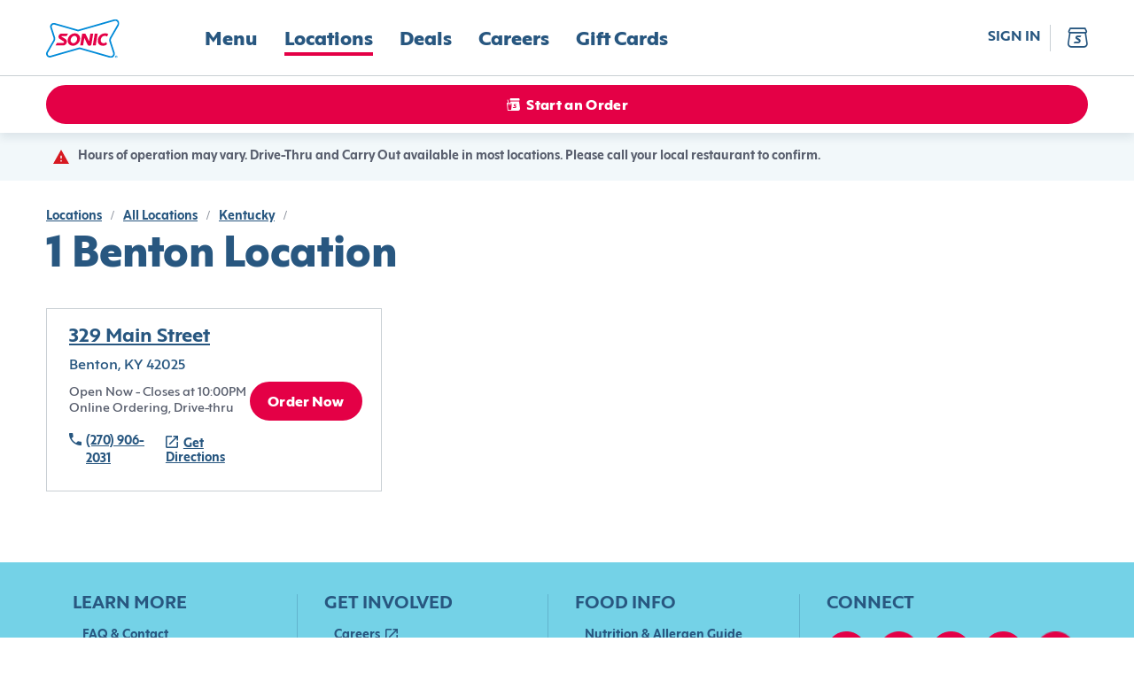

--- FILE ---
content_type: text/css; charset=utf-8
request_url: https://www.sonicdrivein.com/_next/static/css/3066663366d1b3b1.css
body_size: 2124
content:
.sdi_main_vars_login__RiF8t{--main-background-color:var(--col--secondary4);--main-background-repeat:no-repeat;--main-background-position:78% bottom;--main-background-size:195% 40%;--main-padding-bottom:126px;--main-height:100vh}@media (min-width:960px){.sdi_main_vars_login__RiF8t{--main-background-position:right bottom;--main-background-size:auto;--main-height:100vh;--main-padding-bottom:166px}}.main_main__1Iuk_{background-color:var(--main-background-color);background-repeat:var(--main-background-repeat);background-position:var(--main-background-position);background-size:var(--main-background-size);padding-bottom:var(--main-padding-bottom);min-height:calc(var(--main-height) - var(--main-padding-bottom))}.main_hide__t4DRM{display:none}.sdi_navigation_vars_navigation__Sb_Qw{--navigation-background-color:var(--col--light);--navigation-color:var(--col--dark);--navigation-logo-height:30px;--navigation-padding:0 20px;--navigation-close-container-display:flex}@media (min-width:960px){.sdi_navigation_vars_navigation__Sb_Qw{--navigation-logo-height:45px}}.authNavigation_navigation__7mU_e{display:flex;flex-wrap:wrap;flex-direction:row;align-items:center;justify-content:space-between;background-color:var(--navigation-background-color);color:var(--navigation-color);padding:var(--navigation-padding);height:57px}.authNavigation_navigation__7mU_e:before{content:"";height:18px;width:18px}.authNavigation_navigation__7mU_e a:has(.authNavigation_closeIcon__gb3jN){display:var(--navigation-close-container-display)}.authNavigation_logo__8V0Ld{display:flex;justify-content:center;align-items:center;height:var(--navigation-logo-height)}.authNavigation_closeIcon__gb3jN{cursor:pointer}.authNavigation_navigation__7mU_e .authNavigation_closeIcon__gb3jN{font-size:18px}.authNavigation_navigation__7mU_e .authNavigation_closeIcon__gb3jN:before{color:var(--navigation-color)}.authNavigation_closeIconPlaceholder__AVe9q{height:18px;width:18px}@media (min-width:960px){.authNavigation_navigation__7mU_e{height:85px}.authNavigation_navigation__7mU_e:before{width:24px;height:24px}.authNavigation_logo__8V0Ld{height:var(--navigation-logo-height)}.authNavigation_navigation__7mU_e .authNavigation_closeIcon__gb3jN{font-size:24px}.authNavigation_link__aFamL{display:flex}.authNavigation_closeIconPlaceholder__AVe9q{height:24px;width:24px}}.sdi_card_vars_card__HX_vO{--wrapper-background:inherit;--form-container-box-shadow:0 0 30px rgb(0 0 0/15%);--form-container-font-family:var(--ff--pharagraph);--form-container-width:90%;--form-container-padding:20px;--form-container-border-radius:6px;--form-container-box-sizing:border-box}@media (min-width:960px){.sdi_card_vars_card__HX_vO{--form-container-width:658px;--form-container-padding:34px 39px 32px}}.card_wrapper__NIhio{width:100%;background:var(--wrapper-background);display:flex;justify-content:center;margin-bottom:3rem}.card_formContainer__hPwa0{width:var(--form-container-width);background:var(--col--light);box-shadow:var(--form-container-box-shadow);font-family:var(--form-container-font-family);padding:var(--form-container-padding);align-self:center;border-radius:var(--form-container-border-radius);overflow:var(--form-container-overflow)}.accountNamesForm_heading__IfYJl{text-align:center;margin:0 0 30px}.accountNamesForm_description___ewFK{text-align:center;margin-bottom:30px}.accountNamesForm_submitButton__a5MFs{margin-top:30px;width:100%}.accountNamesForm_loader__5b7RC{height:auto}.accountNamesForm_loader__5b7RC svg{width:42px}.accountTermsAgree_heading__Askra{text-align:center;margin:0 0 30px}.accountTermsAgree_description__amXBh{text-align:center;display:inline-block;font-family:var(--ff--pharagraph);font-size:18px;line-height:24px}.accountTermsAgree_submitButton__osMs0{margin-top:30px;margin-bottom:20px;width:100%}.accountTermsAgree_termsLink__aTXVc{font-family:var(--ff--pharagraph-strong);font-size:18px;line-height:24px}.accountTermsAgree_loader__xhefK{height:auto}.accountTermsAgree_loader__xhefK svg{width:42px}.sdi_verifyYourIdentity_vars_verifyYourIdentity__6__9V{--verify-otp-container-padding-top-and-bottom:34px;--verify-otp-container-padding-left-and-right:42px;--verify-otp-container-width:461px;--verify-otp-container-width-with-padding:calc(var(--verify-otp-container-width) + 2 * var(--verify-otp-container-padding-left-and-right));--verify-otp-container-mobile-padding-top-and-bottom:34px;--verify-otp-container-mobile-padding-left-and-right:20px;--verify-otp-container-mobile-width:295px;--verify-otp-container-mobile-width-with-padding:calc(var(--verify-otp-container-mobile-width) + 2 * var(--verify-otp-container-mobile-padding-left-and-right));--verify-otp-heading-line-height:38px;--verify-otp-heading-mobile-line-height:28px;--verify-otp-alert-container-padding:15px 0;--verify-otp-alert-container-font-weight:657;--verify-otp-alert-container-line-height:20px;--verify-otp-alert-container-text-align:center;--verify-otp-divider-line-single-display:flex;--verify-otp-heading-desktop-margin-bottom:35px;--verify-otp-label-font-family:var(--ff--form);--verify-otp-label-line-height:12px;--verify-otp-alert-container-font-size:16px}.sdi_verifyYourIdentity_container__iIY8Z{display:flex;flex-direction:column;align-items:center;max-width:var(--verify-otp-container-width);padding:var(--verify-otp-container-padding-top-and-bottom) var(--verify-otp-container-padding-left-and-right);gap:25px}.sdi_verifyYourIdentity_heading__SRfFt{margin:0;text-align:center;font-size:var(--verify-otp-heading-line-height);line-height:var(--verify-otp-heading-line-height)}.sdi_verifyYourIdentity_brandLogo__uDEFy{width:128px;height:68.14px}.sdi_verifyYourIdentity_successContainer__tPch6{display:flex;justify-content:center;align-items:center;background-color:var(--col--utilitySuccess);width:var(--verify-otp-container-width-with-padding);padding:var(--verify-otp-alert-container-padding)}.sdi_verifyYourIdentity_successMessage__JBQRy{width:var(--verify-otp-container-width);font-family:var(--ff--form);text-align:var(--verify-otp-alert-container-text-align);font-weight:var(--verify-otp-alert-container-font-weight);line-height:var(--verify-otp-alert-container-line-height);color:var(--col--light);font-size:var(--verify-otp-alert-container-font-size)}.sdi_verifyYourIdentity_errorContainer__ueDfO{display:flex;justify-content:center;align-items:center;background-color:var(--col--utilityError);width:var(--verify-otp-container-width-with-padding);padding:var(--verify-otp-alert-container-padding)}.sdi_verifyYourIdentity_errorMessage__5mAj_{width:var(--verify-otp-container-width);font-family:var(--ff--pharagraph);text-align:var(--verify-otp-alert-container-text-align);font-weight:var(--verify-otp-alert-container-font-weight);line-height:var(--verify-otp-alert-container-line-height);color:var(--col--light);font-size:var(--verify-otp-alert-container-font-size)}.sdi_verifyYourIdentity_verifyOtpFormContainer__kyRWa{width:100%}.sdi_verifyYourIdentity_verifyOTPForm__RzfC7{width:100%;display:flex;flex-direction:column;gap:17px}.sdi_verifyYourIdentity_otpCodeInputGroup__GDlzP{display:flex;flex-direction:column;gap:7px;margin:initial}.sdi_verifyYourIdentity_label__xuKFE{font-size:12px;line-height:var(--verify-otp-label-line-height);font-family:var(--verify-otp-label-font-family);margin:initial}.sdi_verifyYourIdentity_input__Aw3Ot{color:var(--col--dark);font-family:var(--ff--form)}.sdi_verifyYourIdentity_input__Aw3Ot::-moz-placeholder{color:var(--col--gray6);font-family:var(--ff--form);font-weight:400;line-height:24px}.sdi_verifyYourIdentity_input__Aw3Ot::placeholder{color:var(--col--gray6);font-family:var(--ff--form);font-weight:400;line-height:24px}.sdi_verifyYourIdentity_submitButton__D95jA{display:flex;justify-content:center;align-items:center;width:100%;margin:initial;font-weight:700;padding:0 26px}.sdi_verifyYourIdentity_submitButton__D95jA:disabled{background-color:var(--col--gray4);border-color:var(--col--gray4)}.sdi_verifyYourIdentity_resendOTPContainer__wF6ya{gap:5px;display:flex;justify-content:center;align-items:center}.sdi_verifyYourIdentity_editMobileNumberNoteText__MlSra,.sdi_verifyYourIdentity_resendOTPText__2L6LP{height:18px;font-size:14px;line-height:18px;font-family:var(--ff--form);color:var(--col--dark)}.sdi_verifyYourIdentity_resendOTPButton__pVQjs{font-size:14px;font-weight:400;font-family:var(--ff--form);justify-content:center;align-items:center;text-decoration:underline;text-decoration-thickness:.5px;text-underline-offset:3px;text-transform:capitalize;color:var(--col--dark);line-height:18px}.sdi_verifyYourIdentity_dividerLineSingle__vaKkE{width:100%;height:25px;display:var(--verify-otp-divider-line-single-display)}.sdi_verifyYourIdentity_dividerLine__lUC55{width:100%;height:1px;background:var(--col--gray4);margin:12px 0}.sdi_verifyYourIdentity_editMobileNumber__w46VC{background-color:var(--signin-footer-label-bg-color);text-align:center}.sdi_verifyYourIdentity_editMobileNumberText__yyiLP{font-size:22px;font-weight:657;line-height:24px;text-decoration-line:underline;text-decoration-thickness:1px;text-underline-offset:5px;color:var(--col--dark)}.sdi_verifyYourIdentity_loader__Tv_UF{height:auto}.sdi_verifyYourIdentity_loader__Tv_UF svg{width:42px}.sdi_verifyYourIdentity_loader__Tv_UF span{font-size:40px!important}@media (max-width:960px){.sdi_verifyYourIdentity_container__iIY8Z{max-width:var(--verify-otp-container-mobile-width);padding:var(--verify-otp-container-mobile-padding-top-and-bottom) var(--verify-otp-container-mobile-padding-left-and-right)}.sdi_verifyYourIdentity_errorContainer__ueDfO,.sdi_verifyYourIdentity_successContainer__tPch6{width:var(--verify-otp-container-mobile-width-with-padding)}.sdi_verifyYourIdentity_heading__SRfFt{font-size:var(--verify-otp-heading-mobile-line-height);line-height:var(--verify-otp-heading-mobile-line-height)}.sdi_verifyYourIdentity_errorMessage__5mAj_,.sdi_verifyYourIdentity_successMessage__JBQRy{width:var(--verify-otp-container-mobile-width)}.sdi_verifyYourIdentity_editMobileNumberText__yyiLP{font-size:12px}.sdi_verifyYourIdentity_editMobileNumberNoteText__MlSra,.sdi_verifyYourIdentity_resendOTPButton__pVQjs,.sdi_verifyYourIdentity_resendOTPText__2L6LP{font-size:12px;line-height:16px}}.phoneVerificationModal_vars_phoneVerificationModal__rmdXz{--verify-otp-container-padding-top-and-bottom:34px;--verify-otp-container-padding-left-and-right:42px;--verify-otp-container-width:461px;--verify-otp-container-width-with-padding:calc(var(--verify-otp-container-width) + 2 * var(--verify-otp-container-padding-left-and-right));--verify-otp-container-mobile-padding-top-and-bottom:34px;--verify-otp-container-mobile-padding-left-and-right:20px;--verify-otp-container-mobile-width:295px;--verify-otp-container-mobile-width-with-padding:calc(var(--verify-otp-container-mobile-width) + 2 * var(--verify-otp-container-mobile-padding-left-and-right));--verify-otp-heading-line-height:36px;--verify-otp-heading-mobile-line-height:24px;--verify-otp-alert-container-padding:15px 0;--verify-otp-alert-container-font-weight:700;--verify-otp-alert-container-line-height:28px;--verify-otp-alert-container-text-align:center;--verify-otp-divider-line-single-display:flex;--verify-otp-heading-desktop-margin-bottom:35px;--verify-otp-label-font-family:var(--ff--pharagraph);--verify-otp-label-line-height:12px}.phoneVerificationModal_vars_card__8KYgY{--card-border-radius:0;--card-width:545px;--mobile-card-width:335px}.phoneVerificationModal_vars_cardContent__zKt2f{--card-content-display:flex;--card-content-display-flex-direction:column;--card-content-display-align-items:center;--card-content-gap:25px;--card-content-width:461px;--mobile-card-content-width:295px;--card-content-padding:34px 42px;--mobile-card-content-padding:34px 20px}.phoneVerificationModal_container__eN_vt{display:flex;flex-direction:column;align-items:center;max-width:var(--verify-otp-container-width);padding:var(--verify-otp-container-padding-top-and-bottom) var(--verify-otp-container-padding-left-and-right);gap:25px}.phoneVerificationModal_card__WSuL_{width:var(--card-width);border-radius:var(--card-border-radius)}.phoneVerificationModal_cardContent__skAXB{display:var(--card-content-display);flex-direction:var(--card-content-display-flex-direction);align-items:var(--card-content-display-align-items);gap:var(--card-content-gap);padding:var(--card-content-padding)}@media (max-width:960px){.phoneVerificationModal_container__eN_vt{max-width:var(--verify-otp-container-mobile-width);padding:var(--verify-otp-container-mobile-padding-top-and-bottom) var(--verify-otp-container-mobile-padding-left-and-right)}.phoneVerificationModal_card__WSuL_{width:var(--mobile-card-width)}.phoneVerificationModal_cardContent__skAXB{padding:var(--mobile-card-content-padding)}.phoneVerificationModal_errorContainer__1Mm_K,.phoneVerificationModal_successContainer__9AfIO{width:var(--verify-otp-container-mobile-width-with-padding)}.phoneVerificationModal_heading__upOFF{font-size:var(--verify-otp-heading-mobile-line-height);line-height:var(--verify-otp-heading-mobile-line-height)}.phoneVerificationModal_errorMessage__3E64F,.phoneVerificationModal_successMessage__z1qUl{width:var(--verify-otp-container-mobile-width)}}.accountPhoneForm_heading__LCEi5{text-align:center;margin:0 0 30px}.accountPhoneForm_description__Voupw{text-align:center;margin-bottom:30px}.accountPhoneForm_input__5b3Nz{color:var(--col--dark);font-family:var(--ff--form)}.accountPhoneForm_submitButton__gHLN3{margin-top:30px;margin-bottom:20px;width:100%}.accountUpdateModal_card__xrPDJ{margin:100px auto 0}.accountThankYouModal_modal__Nql70{outline:0;display:flex;align-items:center;justify-content:center}.accountThankYouModal_heading__DHCRn{text-align:center;margin:0 0 30px}.accountThankYouModal_description__9vpxR{text-align:center}.accountThankYouModal_submitButton__Mta9v{margin-top:30px;margin-bottom:20px;width:100%}.index_loader__yz0GY{padding:100px 0}@media (max-width:960px){.index_loader__yz0GY{padding:50px 0}}
/*# sourceMappingURL=3066663366d1b3b1.css.map*/

--- FILE ---
content_type: text/css; charset=utf-8
request_url: https://www.sonicdrivein.com/_next/static/css/08e2b85e02f91a29.css
body_size: -113
content:
.menuCategoryCardTextContent_description__gFuDx{color:var(--col--gray6);margin-top:5px}.sdi_menuCategoryCard_menuCategoryCard__yffEm{display:flex;align-items:center;background:var(--col--light);border:1px solid var(--col--gray4);border-radius:6px;height:158px;position:relative}.sdi_menuCategoryCard_contentfulBadge__u2TVn{left:0;top:0}.sdi_menuCategoryCard_badgeMenuCategoryCard__Vs4iW{border-radius:0 6px 6px}.sdi_menuCategoryCard_imageSection__dbQVY{align-self:stretch;max-width:212px;width:100%}.sdi_menuCategoryCard_imageSection__dbQVY *{height:100%}.sdi_menuCategoryCard_contentSection__vAQD0{text-align:left;padding-left:17px;padding-right:25px}@media (max-width:768px){.sdi_menuCategoryCard_menuCategoryCard__yffEm{height:117px}.sdi_menuCategoryCard_contentSection__vAQD0{padding-left:12px;padding-right:26px}.sdi_menuCategoryCard_imageSection__dbQVY{max-width:158px}}.sdi_menuCategoryCard_title__7YFwp{margin:0}
/*# sourceMappingURL=08e2b85e02f91a29.css.map*/

--- FILE ---
content_type: text/css; charset=utf-8
request_url: https://www.sonicdrivein.com/_next/static/css/6953843f3adce68c.css
body_size: 3852
content:
.linkBlocks_link__PCxFO{line-height:var(--footer-link-line-height);font-size:var(--footer-link-font-size);font-weight:var(--footer-link-font-weight);text-transform:var(--footer-link-text-transform)}.linkBlocks_linkBlock__o6P56{color:var(--col--light);margin-top:var(--footer-link-block-margin-top-mobile);margin-bottom:40px}.linkBlocks_linkBlockHeading__OK749{color:var(--footer-link-block-heading-color);margin:var(--footer-link-block-heading-margin);font-size:var(--footer-link-block-heading-font-size);line-height:var(--footer-link-block-heading-line-height)}.linkBlocks_linkBlocksContainer__Wnwey{background-color:var(--footer-link-blocks-container-bg);position:relative;z-index:1;border-bottom:1px solid var(--footer-link-blocks-container-border-mobile)}.linkBlocks_linkBlockHeadingMobile__9Ug8u{display:block}.linkBlocks_linkBlockHeadingDesktop__WbQBF{display:none}.linkBlocks_socialLinkBlockList__1foiF{display:flex;list-style:none;padding:var(--footer-social-link-block-list-padding)}.linkBlocks_socialLinkBlockList__1foiF span{margin-right:15px}.linkBlocks_socialLinkBlockList__1foiF span a{background-color:var(--footer-social-link-block-list-span-a);width:44px;height:44px;display:flex;justify-content:center;align-items:center}.linkBlocks_backgroundImage__xTqrK{position:absolute;bottom:var(--footer-background-bmage-bottom-mobile);right:var(--footer-background-bmage-right-mobile);opacity:var(--footer-background-bmage-opacity);z-index:-1}@media (max-width:480px){.linkBlocks_link__PCxFO{font-weight:var(--footer-link-font-weight-mobile-view)}}.linkBlocks_linkBlockList__ipdBg{margin:0;padding-right:8px;background-color:transparent}.linkBlocks_linkBlockList__ipdBg li:not(:last-child){margin-bottom:5px}.linkBlocks_linkBlockList__ipdBg li{text-decoration:none;color:var(--footer-list-unordered-links-li-color)}.linkBlocks_linkBlockList__ipdBg li:before{color:var(--footer-list-unordered-links-li-before-color)}.linkBlocks_linkBlockList__ipdBg a span{text-decoration:underline;text-underline-offset:var(--footer-link-text-underline-offset)}.linkBlocks_linkBlockList__ipdBg a .linkBlocks_externalLinkIcon__30OEW{position:var(--footer-list-unordered-links-a-position);top:var(--footer-list-unordered-links-a-top);text-decoration:none;margin-left:6px}@media (min-width:960px){.linkBlocks_backgroundImage__xTqrK{bottom:var(--footer-background-bmage-bottom-desktop);right:var(--footer-background-bmage-right-desktop);zoom:var(--footer-background-bmage-zoom)}.linkBlocks_linkBlocksContainer__Wnwey{padding:var(--footer-links-block-padding);overflow:hidden;flex-basis:100%;display:flex;flex-direction:row;justify-content:space-between}.linkBlocks_linkBlock__o6P56{flex-basis:338px;padding-left:30px;margin-bottom:var(--footer-link-block-margin-bottom);margin-top:31px}.linkBlocks_linkBlock__o6P56:not(:first-child){border-left:var(--footer-link-block-border)}.linkBlocks_linkBlockHeadingMobile__9Ug8u{display:none}.linkBlocks_linkBlockHeadingDesktop__WbQBF{display:block}}.sdi_secondaryBlockLinkBlocks_vars_secondaryBlockLinkBlocks__bEAY8{--footer-secondary-block-links-list-li-a-margin-bottom:15px;--footer-secondary-block-links-list-li-a-line-height:14px;--footer-secondary-block-links-icon-margin-top:0px}.secondaryBlockLinkBlocks_footerLink__U5q2k{display:flex;align-items:normal;line-height:var(--footer-secondary-block-links-list-li-a-line-height)}.secondaryBlockLinkBlocks_footerLinkIcon__OF90_{width:25px;height:12px;margin-left:4px;margin-top:var(--footer-secondary-block-links-icon-margin-top,2px);color:var(--col-dark)}.secondaryBlockLinkBlocks_footerLinkIconRight__PnALm{flex-direction:row}.secondaryBlockLinkBlocks_footerLinkIconLeft__jvxUp{flex-direction:row-reverse}.sdi_index_vars_footer__mSS9w{--footer-content-background:var(--col--secondary3);--footer-content-border-top:5px solid var(--col--secondary3);--footer-background-bmage-zoom:100%;--footer-links-block-padding:0 52px;--footer-link-block-margin-bottom:28px;--footer-link-line-height:16px;--footer-link-font-size:14px;--footer-link-text-transform:capitalize;--footer-link-block-heading-margin:0 0 10px 0;--footer-link-block-heading-font-size:20px;--footer-link-block-heading-line-height:22px;--footer-link-block-heading-color:var(--col--primary2);--footer-link-block-margin-top-mobile:24px;--footer-secondary-block-hint-container-padding:14px 0 12px 52px;--footer-secondary-block-hint-container-padding-mobile:23px 0 16px 0;--footer-secondary-block-links-list-padding:16px 0 14px 0;--footer-secondary-block-links-list-before-content:none;--footer-secondary-block-links-list-padding-left:1px;--footer-secondary-block-links-list-li-a-line-height:14px;--footer-secondary-block-links-list-li-a-margin-bottom:15px;--footer-secondary-block-links-list-li-a-font-family:var(--ff--pharagraph);--footer-secondary-block-links-list-li-a-font-weight:485;--footer-social-link-block-list-padding:10px 0 0 0;--footer-social-link-block-list-span-a:none;--footer-secondary-bg:var(--col--dark);--footer-secondary-color:var(--col--light);--footer-background-bmage-opacity:1;--footer-background-bmage-bottom-mobile:-40px;--footer-background-bmage-right-mobile:-50px;--footer-background-bmage-bottom-desktop:-55px;--footer-background-bmage-right-desktop:-22px;--footer-link-block-border:1px solid rgba(40,87,128,0.25);--footer-secondary-block-links-container-border-mobile:hsla(0,0%,100%,0.5);--footer-secondary-block-links-container-padding-mobile:23px 0 10px 0;--footer-margin-top:0;--footer-margin-top-mobile:0;--footer-link-font-weight:657;--footer-link-font-weight-mobile-view:657;--footer-link-blocks-container-bg:var(--col--secondary3);--footer-link-blocks-container-border-mobile:transparent;--footer-list-unordered-links-li-color:var(--col--primary2);--footer-list-unordered-links-li-before-color:var(--col--secondary3);--footer-list-unordered-links-a-position:absolute;--footer-list-unordered-links-a-top:7px;--footer-link-text-underline-offset:2px}.footer_footer__Kqb1j{overflow:hidden}.footer_footerContent__nR4LU{background:var(--footer-content-background);border-top:var(--footer-content-border-top);padding:0 20px}.footer_footerSecondaryContainer__BZFjU{position:relative;z-index:1;background-color:var(--footer-secondary-bg);margin:0 -20px;padding:0 20px}.footer_footerIconBar__mCjX9,.footer_withoutIconBar__qanUZ{margin-top:var(--footer-margin-top-mobile)}.footer_footerIconBar__mCjX9{display:flex;align-items:flex-end;padding-left:50px;background:var(--col--light)}.footer_footerIconBar__mCjX9 img{position:relative;top:3px}.footer_footerIconBar__mCjX9 img:first-child{margin-right:3.45px}.footer_footerIconBar__mCjX9 img:nth-child(2){margin-right:13.7px}.footer_secondaryBlockLinksContainer__E1PXh{padding:var(--footer-secondary-block-links-container-padding-mobile);color:var(--footer-secondary-color);border-bottom:1px solid var(--footer-secondary-block-links-container-border-mobile)}.footer_secondaryBlockLinksList__b_33S{column-count:2;-webkit-columns:2;-moz-columns:2;-moz-column-gap:20px;column-gap:20px;list-style:none;padding:0;margin:0}.footer_secondaryBlockLinksList__b_33S li{font-family:var(--ff--link);padding:0}.footer_secondaryBlockLinksList__b_33S li:before{content:none}.footer_secondaryBlockLinksList__b_33S li a{display:inline-block;font-family:var(--footer-secondary-block-links-list-li-a-font-family);line-height:var(--footer-secondary-block-links-list-li-a-line-height);margin-bottom:var(--footer-secondary-block-links-list-li-a-margin-bottom);font-weight:var(--footer-secondary-block-links-list-li-a-font-weight);vertical-align:top;font-size:12px;text-transform:capitalize}.footer_secondaryBlockHintContainer__XUusV{color:var(--footer-secondary-color);padding:var(--footer-secondary-block-hint-container-padding-mobile)}@media (min-width:960px){.footer_footerIconBar__mCjX9,.footer_withoutIconBar__qanUZ{margin-top:var(--footer-margin-top)}.footer_footerContent__nR4LU{padding:0}.footer_footerSecondaryContainer__BZFjU{display:flex;flex-wrap:wrap;margin:0;padding:0}.footer_secondaryBlockLinksContainer__E1PXh{order:2;border:none;padding:var(--footer-links-block-padding)}.footer_secondaryBlockHintContainer__XUusV{flex-grow:1;order:1;padding:var(--footer-secondary-block-hint-container-padding);white-space:nowrap}.footer_secondaryBlockLinksList__b_33S{display:flex;justify-content:flex-start;flex-wrap:wrap;-moz-columns:1;column-count:1;-moz-column-gap:0;column-gap:0;margin:0;padding:var(--footer-secondary-block-links-list-padding)}.footer_secondaryBlockLinksList__b_33S li:before{color:var(--col--gray5);content:var(--footer-secondary-block-links-list-before-content);width:19px}.footer_secondaryBlockLinksList__b_33S li{font-family:var(--ff--link);font-size:14px;line-height:18px;margin-right:14px;padding-left:var(--footer-secondary-block-links-list-padding-left);white-space:nowrap}.footer_secondaryBlockLinksList__b_33S li:first-child{padding-left:0}.footer_secondaryBlockLinksList__b_33S li:first-child:before{content:none}.footer_secondaryBlockLinksList__b_33S li a{display:inline}.footer_secondaryBlockLinksList__b_33S .footer_secondaryBlockLinksBullet__qcQzN{display:block}}.sdi_chip_vars_chip__ZZJPq{--padding:6px 10px 4px;--chip--font-size:14px;--chip--line-height:14px;--chip-text-transform:capitalize}.chip_chip__btjKe{font-family:var(--ff--link);font-size:var(--chip--font-size);line-height:var(--chip--line-height);text-transform:var(--chip-text-transform);color:var(--col--light);background-color:var(--col--dark);padding:var(--padding);font-weight:700}.chip_clickable__e1C0a.chip_outlined__DeUAT{background-color:transparent;border:1px solid var(--col--dark);color:var(--col--dark)}.chip_clickable__e1C0a.chip_outlined__DeUAT.chip_selected__6ksEH{background-color:var(--col--dark);color:var(--col--light)}.chip_label__9ocyw,.chip_labelSmall__HC1jn{padding:0}.chip_sizeSmall__zYphO{height:auto}@media (hover:hover) and (pointer:fine){.chip_clickable__e1C0a.chip_outlined__DeUAT:hover{background-color:var(--col--dark);color:var(--col--light)}}.sdi_locationsListItemLayout_vars_wrapper__QrZBy{--left-column-min-width:230px;--address-margin-bottom:12px}@media (max-width:768px){.sdi_locationsListItemLayout_vars_wrapper__QrZBy{--left-column-min-width:157px}}.locationsListItemLayout_wrapper__ZGVUK{display:flex;justify-content:space-between;line-height:0;height:100%}.locationsListItemLayout_leftColumn__7FBMj{min-width:var(--left-column-min-width);margin-right:25px}.locationsListItemLayout_rightColumn__wlDTf{display:flex;flex-direction:column;justify-content:space-between;align-items:flex-end}.locationsListItemLayout_wrapper__ZGVUK .locationsListItemLayout_distanceAndStoreId__OUOuw,.locationsListItemLayout_wrapper__ZGVUK .locationsListItemLayout_openingHours__ZKzyw{color:var(--col--gray6)}.locationsListItemLayout_title__T1dKX{margin-bottom:5px}.locationsListItemLayout_address__dQO_y{margin-bottom:var(--address-margin-bottom)}.locationsListItemLayout_secondaryCta__ULKmc{margin-top:6px}.locationsListItemLayout_phoneLink__4QugD{display:flex;flex-direction:row;min-width:50%}.locationsListItemLayout_phoneLinkTitle__609bm{font-family:inherit;text-decoration:underline;font-size:14px;padding-left:10px;padding-top:10px}.locationsListItemLayout_phoneLinkTitle__609bm:hover{text-decoration:none}.locationsListItemLayout_phoneLink__4QugD .locationsListItemLayout_icon__eNlDP{margin-top:5px}.locationsListItemLayout_phoneDiv__esBcm{display:flex;align-items:center;padding-bottom:8px}@media (max-width:768px){.locationsListItemLayout_leftColumn__7FBMj{margin-right:8px}}.sdi_locationsListItem_vars_container__qEub5{--left-border-color:var(--col--primary1);--bottom-border-color:var(--col--gray4);--background-color:var(--col--light);--padding:21px 26px 26px 22px;--services-list-color:var(--col--gray6);--location-view-order-button-font-size:16px;--location-view-order-button-min-width:125px;--detailsPageLink-text-transform:none;--detailsPageLink-font-size:22px;--detailsPageLink-line-height:24px;--selected-before-border-left:5px solid var(--left-border-color);--container-selected-background-color:var(--col--gray1);--address-text-transform:none;--title-wrapper-display:flex;--title-wrapper-margin-bottom:10px;--distance-width:56px;--distance-text-align:right;--distance-margin-left:auto;--store-info-text-transform:uppercase;--space-between-storeinfo:14px;--favorite-location-desktop-border:1px solid var(--col--gray4);--mobile-border-vertical:1px solid var(--bottom-border-color);--favorite-location-margin:10px 5px;--favorite-location-flex-basis:32%}@media (max-width:768px){.sdi_locationsListItem_vars_container__qEub5{--padding:14px 20px;--detailsPageLink-font-size:20px;--detailsPageLink-line-height:22px}}@media (max-width:450px){.sdi_locationsListItem_vars_container__qEub5{--space-between-storeinfo:10px}}.locationsListItem_container___NAnQ{position:relative;padding:var(--padding);box-sizing:border-box;border-bottom:1px solid var(--bottom-border-color);background-color:var(--background-color);height:100%}.locationsListItem_pointerCursor__ahSON{cursor:pointer}.locationsListItem_favoriteIcon__7cvUs{cursor:pointer;width:33.465px;height:30.8px;line-height:30.8px}.locationsListItem_container___NAnQ.locationsListItem_favoriteLocation__lrVzO{flex-basis:var(--favorite-location-flex-basis);margin:var(--favorite-location-margin);background-color:var(--col--light);cursor:default;height:auto}.locationsListItem_container___NAnQ.locationsListItem_favoriteLocation__lrVzO:last-of-type{border:1px solid var(--col--gray4)}.locationsListItem_container___NAnQ:last-of-type{border:none}.locationsListItem_selected__rbGZP:before{content:"";position:absolute;top:0;left:0;height:100%;border-left:var(--selected-before-border-left)}.locationsListItem_container___NAnQ.locationsListItem_selected__rbGZP{background-color:var(--container-selected-background-color)}.locationsListItem_title__E7NHf{display:inline;margin:0}.locationsListItem_title__E7NHf.locationsListItem_withLink__jcy1G{text-decoration:none}.locationsListItem_titleFontSize__6iiml{font-size:22px;line-height:24px}.locationsListItem_detailsPageLink__acgXh{text-transform:var(--detailsPageLink-text-transform);text-decoration:underline;font-family:var(--ff--subheader-small);font-size:var(--detailsPageLink-font-size);line-height:var(--detailsPageLink-line-height)}.locationsListItem_address__DgWEE{text-transform:var(--address-text-transform);color:var(--col--dark);white-space:pre-wrap}.locationsListItem_referencePoint__CyS83{font-style:italic;color:var(--col--dark);-webkit-line-clamp:1;white-space:pre-wrap;display:-webkit-box;-webkit-box-orient:vertical}.locationsListItem_noItemsText__CyigF{width:auto;font-size:var(--location-view-order-button-font-size);min-width:var(--location-no-items-text-min-width);min-height:44px;line-height:22px;text-align:center;color:var(--col--primary1)}.locationsListItem_deliveryButton__PsIDJ,.locationsListItem_orderButton__LRnGa{white-space:nowrap;width:auto;font-size:var(--location-view-order-button-font-size);min-width:var(--location-view-order-button-min-width)}.locationsListItem_viewDealsButton__Jds7v{font-size:12px;line-height:12px}.locationsListItem_distance__szpO4,.locationsListItem_openingHours__jNwIW,.locationsListItem_storeId__UzrOa{color:var(--col--gray8)}.locationsListItem_servicesList__n4ZSS{display:flex;flex-wrap:wrap;margin:5px 0;color:var(--services-list-color);font-size:12px;line-height:18px}.locationsListItem_serviceInfo__yG_e5{width:50%;margin:5px 0}.locationsListItem_unavailableOpeningHours__niSKv{color:var(--col--primary1)}.locationsListItem_openingHours__jNwIW.locationsListItem_highlight__2K4WM{color:var(--col--utilityError)}.locationsListItem_titleWrapper__3fElL{display:var(--title-wrapper-display);margin-bottom:var(--title-wrapper-margin-bottom)}.locationsListItem_marker__eTNfp{display:inline-flex;align-items:center;justify-content:center;height:24px;margin-right:6px}.locationsListItem_markerIcon__7zgyw{width:auto;height:100%}.locationsListItem_selected__rbGZP .locationsListItem_marker__eTNfp{color:var(--col--primary1)}.locationsListItem_marker__eTNfp .locationsListItem_listNumber__Sgyx2{position:absolute;display:block;color:var(--col--light)}.locationsListItem_distance__szpO4{width:var(--distance-width);display:block;margin-bottom:var(--address-margin-bottom)}.locationsListItem_serviceInfoTypes__PSxzQ{width:100%;margin:5px 0}.locationsListItem_secondaryCtaButtonLayout__LTgmN{text-align:left;text-align:initial;padding-top:1.5em;gap:40px}.locationsListItem_onlineOrderWrapper__9K7tK>.locationsListItem_secondaryCtaButtonLayout__LTgmN{text-transform:var(--store-info-text-transform,uppercase)}.locationsListItem_onlineOrderWrapper__9K7tK>.locationsListItem_secondaryCtaButtonLayout__LTgmN:first-line{text-transform:capitalize}.locationsListItem_secondaryCtaExternalLinkLayout__4flj6{text-align:left;text-align:initial;display:flex;padding-top:1.5em;text-decoration:inherit;align-items:flex-end;align-items:stretch}.locationsListItem_externalLinkText__CQYOj{text-decoration:underline;text-transform:uppercase}.locationsListItem_secondaryCtaExternalLinkLayout__4flj6:hover .locationsListItem_externalLinkText__CQYOj{text-decoration:none}.locationsListItem_onlineOrderWrapper__9K7tK{line-height:1em;display:flex;flex-wrap:wrap;align-items:flex-end;justify-content:flex-start;gap:var(--space-between-storeinfo)}.locationsListItem_externalLinkIcon__kM8OE{font-size:1em;margin-right:6px}.locationsListItem_myStoreWrapper__K5U5b{display:flex;align-items:baseline;justify-content:flex-start;gap:var(--space-between-storeinfo)}.locationsListItem_errorIcon__T4gVB{margin:0 5px 0 0;font-size:14px;line-height:18px;color:var(--col--primary1)}.locationsListItem_buttonContainer__Kdgsf{display:flex;flex-direction:column;gap:50px}.locationsListItem_deliveryButton__PsIDJ,.locationsListItem_orderButton__LRnGa{max-width:150px}.locationsListItem_clockIcon__QHc_N{margin:0 5px -2px 0;font-size:14px;line-height:18px;color:var(--col--gray8)}@media (max-width:959px){.locationsListItem_title__E7NHf{line-height:1.25em}.locationsListItem_container___NAnQ.locationsListItem_favoriteLocation__lrVzO{flex-basis:100%;box-sizing:border-box;margin:5px 0;border:var(--mobile-border-vertical)}.locationsListItem_myStoreWrapper__K5U5b{display:flex;flex-wrap:wrap}.locationsListItem_myStoreWrapper__K5U5b,.locationsListItem_onlineOrderWrapper__9K7tK{-moz-column-gap:var(--space-between-storeinfo);column-gap:var(--space-between-storeinfo)}.locationsListItem_deliveryButton__PsIDJ,.locationsListItem_orderButton__LRnGa{max-width:106px}}@media (min-width:959px){.locationsListItem_container___NAnQ.locationsListItem_favoriteLocation__lrVzO{border:var(--favorite-location-desktop-border)}}@media (max-width:768px){.locationsListItem_container___NAnQ.locationsListItem_favoriteLocation__lrVzO{border-top:var(--mobile-border-vertical);border-bottom:var(--mobile-border-vertical)}}@media (max-width:359px){.locationsListItem_myStoreWrapper__K5U5b,.locationsListItem_onlineOrderWrapper__9K7tK{display:inline-flex}}.serviceInfo_vars_icon__o3ytf,.serviceInfo_vars_textContainer__c_GKD{--honey-bbq:#520508}.serviceInfo_container__Xel1c{display:flex;flex-direction:row;align-items:center;justify-content:center;width:77%;margin:0 auto 30px;-moz-column-gap:20px;column-gap:20px;font-weight:500;font-size:16px;line-height:20px;text-align:left}.serviceInfo_textContainer__IW54f{display:flex;flex-direction:column;align-items:flex-start;color:var(--col-dark)}.serviceInfo_header__nEmpx{margin:var(--header-margin);font-family:var(--ff--header);font-size:16px;line-height:20px;font-weight:700;letter-spacing:.01em;text-transform:capitalize;color:var(--col-dark)}.serviceInfo_text__oLIrI{max-width:var(--bag-item-empty-max-width)}.serviceInfo_icon__INYUW{width:48px;height:48px;font-size:var(--icon-font-size,inherit);align-self:center;color:var(--honey-bbq,inherit)}.serviceInfo_idleScreenIcon__4DuwW{color:var(--col--dark)}.serviceInfo_locationListItem__Rc_WZ{margin:10px 0 0;display:flex;align-items:center;justify-content:flex-start;width:100%;flex-wrap:nowrap}.serviceInfo_headerListItem__HoBn5{font-size:14px;line-height:18px;width:100%;color:var(--honey-bbq)}.sdi_animatedFavoriteIcon_vars_container__RQ7UH{--filled-favorite-color:var(--col--utilityFavorite)}.loadingScreen_vars_loadingSection__WETpp{--screen-height:525px;--padding:0}@media (max-width:768px){.loadingScreen_vars_loadingSection__WETpp{--padding:20px 0 0 0}}.animatedFavoriteIcon_heartIconGif__IJvhI{width:130%;height:auto;margin-top:-3px}.animatedFavoriteIcon_favorite__ZogPU{color:var(--filled-favorite-color)}.loadingScreen_loadingSection__g7vNY{height:var(--screen-height);padding:var(--padding);display:flex;justify-content:center;align-items:center}@media (max-width:768px){.loadingScreen_loadingSection__g7vNY{height:auto}}
/*# sourceMappingURL=6953843f3adce68c.css.map*/

--- FILE ---
content_type: text/css; charset=utf-8
request_url: https://www.sonicdrivein.com/_next/static/css/0b6ace3c6e40ee43.css
body_size: 3049
content:
.sdi_marker_vars_marker__vEGOj{--width:60px;--height:60px;--selected-width:76px;--selected-height:76px;--list-number-color:var(--col--light);--selected-list-number-color:var(--col--light);--selected-desktop-delivery-marker-left:20px}@media screen and (max-width:959px){.sdi_marker_vars_marker__vEGOj{--width:44px;--height:44px;--selected-width:60px;--selected-height:60px;--selected-tablet-delivery-marker-left:18px}}.marker_marker__0UA8w{width:var(--width);height:var(--height);display:flex;justify-content:center;align-items:center;position:absolute;left:50%;bottom:0;transform:translateX(-50%);cursor:pointer;transition:transform .3s ease}.marker_marker__0UA8w.marker_selected__PEVco{width:var(--selected-width);height:var(--selected-height);transform-origin:bottom center;transform:translateX(-50%) scale(1.2)}.marker_markerImage__Ufl1G{width:auto;height:100%}.marker_marker__0UA8w .marker_listNumber__tzTc7{position:absolute;top:9px;display:block;color:var(--list-number-color)}.marker_marker__0UA8w.marker_selected__PEVco .marker_deliveryMarkerIcon__99fBq{position:absolute;top:11px;left:var(--selected-desktop-delivery-marker-left,27px);font-size:36px;color:var(--selected-list-number-color)}.marker_marker__0UA8w.marker_selected__PEVco .marker_listNumber__tzTc7{top:11px;color:var(--selected-list-number-color)}@media screen and (max-width:959px){.marker_marker__0UA8w .marker_listNumber__tzTc7{top:7px}.marker_marker__0UA8w.marker_selected__PEVco .marker_listNumber__tzTc7{top:9px}.marker_marker__0UA8w.marker_selected__PEVco .marker_deliveryMarkerIcon__99fBq{font-size:24px;left:var(--selected-tablet-delivery-marker-left,18px)}}.sdi_idleScreen_vars_idleScreen__mB_6V{--height:270px;--icon-font-size:76px;--allLocationsLink-padding:20px 20px;--allLocationsLink-font-size:14px;--allLocationsLink-margin-bottom:-10px}.idleScreen_idleScreen__IpYCh{display:flex;flex-direction:column;height:var(--height);box-sizing:border-box}.idleScreen_notFound__2toZ9{flex-grow:1;padding:10px 50px;max-height:var(--max-height,inherit)}.idleScreen_allLocationsLink__gCGfO{position:absolute;bottom:0;right:0;padding:20px;text-align:right}.idleScreen_icon__4zYcK{width:76px;font-size:var(--icon-font-size,inherit);height:auto;margin-bottom:20px;text-align:center}@media (max-width:768px){.idleScreen_idleScreen__IpYCh{padding:20px 0 0;height:auto}.idleScreen_allLocationsLink__gCGfO{padding:var(--allLocationsLink-padding);margin-bottom:var(--allLocationsLink-margin-bottom)}.idleScreen_notFound__2toZ9{padding-bottom:2em}}@media (max-width:450px){.idleScreen_allLocationsLink__gCGfO{font-size:var(--allLocationsLink-font-size);margin-bottom:var(--allLocationsLink-margin-bottom)}}.notFoundScreen_vars_notFoundWrapper__bhJm0{--height:612px}@media (max-width:768px){.notFoundScreen_vars_notFoundWrapper__bhJm0{--height:220px}}.notFoundScreen_notFoundWrapper__tyIfF{height:var(--height);box-sizing:border-box;display:flex;flex-direction:column}.notFoundScreen_notFound__z_eIG{flex-grow:1;padding:10px 50px;color:var(--not-found-color,inherit)}.notFoundScreen_allLocationsLink__3s42g{padding:20px;text-align:right}@media (max-width:768px){.notFoundScreen_notFoundWrapper__tyIfF{min-height:var(--height);height:auto}.notFoundScreen_notFound__z_eIG{padding:10px 20px}.notFoundScreen_allLocationsLink__3s42g{padding:10px 20px 50px}}.sdi_viewMoreButton_vars_button__7Xr2R{--border-top:none;--border-bottom:1px solid var(--col--gray4);--background-color:none;--button-padding:20px 24px;--loader-right:24px}@media (max-width:768px){.sdi_viewMoreButton_vars_button__7Xr2R{--button-padding:24px 18px}}.viewMoreButton_button__NTpXP{padding:var(--button-padding);border-top:var(--border-top);border-bottom:var(--border-bottom);background-color:var(--background-color);text-align:left;display:flex;align-items:center;text-decoration-line:none}.viewMoreButton_button__NTpXP:disabled .viewMoreButton_addIcon__tbVQ3:before,.viewMoreButton_button__NTpXP:disabled .viewMoreButton_buttonText__oZXZT{color:var(--col--gray6)}.viewMoreButton_addIcon__tbVQ3{font-size:14px;font-weight:14px}.viewMoreButton_buttonText__oZXZT{text-decoration:underline;margin-left:5px}.viewMoreButton_buttonText__oZXZT:hover{text-decoration:none}.viewMoreButton_loader__by_WL{position:absolute;right:var(--loader-right)}.locationsList_vars_container__h_ixn{--height:initial;--max-height:525px;--border-bottom:1px solid var(--col--gray4)}.locationsList_container__sSHEh{display:flex;flex-direction:column;overflow:auto;height:var(--height);max-height:var(--max-height);position:relative;scroll-behavior:smooth;border-bottom:var(--border-bottom);box-sizing:border-box}.locationsList_allLocationsLinkWrapper__mk0O3{padding:20px;text-align:right;margin-top:auto}@media (max-width:768px){.locationsList_container__sSHEh{overflow:visible;overflow:initial;max-height:none;height:auto}.locationsList_allLocationsLinkWrapper__mk0O3{padding:20px 20px 50px}}.locationsPageLayout_locationsMapWrapper__XHJFv{position:absolute;top:0;left:0;height:100%;min-height:100%;width:100%}.locationsPageLayout_locationsSearchWrapper__JDd58{position:absolute;background-color:var(--col--light);top:50px;right:50px;width:432px;min-width:432px;z-index:2}@media (max-width:768px){.locationsPageLayout_locationsMapWrapper__XHJFv{position:relative;height:350px;min-height:350px}.locationsPageLayout_locationsSearchWrapper__JDd58{position:relative;top:0;right:0;width:100%;min-width:100%}}@media (max-width:482px){.locationsPageLayout_locationsMapWrapper__XHJFv{--map-height:calc(var(--app-height) * 0.32);height:var(--map-height);min-height:var(--map-height)}}.sdi_pickupSearchInputIcon_vars_icon__kMhTk{--location-icon-color:var(--col--dark)}.pickupSearchInputIcon_icon__MUfJV:before{color:var(--location-icon-color)}.notificationChangeLocationModal_modal___e_6Y{background:rgba(24,52,77,.95)}.notificationChangeLocationModal_modalContainer__0vGRE{top:261px;display:flex;flex-direction:column;min-height:415px;width:513px;margin:0 auto;padding:57px 26px 40px 32px;outline:none;position:relative;background-color:var(--col--light);box-sizing:border-box;text-align:center;border-radius:6px;box-shadow:0 0 20px rgba(24,52,77,.1)}.notificationChangeLocationModal_title__k7L6S{margin:0;padding:0;line-height:38px;font-size:38px}.notificationChangeLocationModal_subtitle__40kKy{margin-top:20px;padding:0 27px 0 20px;font-size:20px;line-height:18px;font-weight:787;letter-spacing:.01em;color:var(--col--gray6)}.notificationChangeLocationModal_divider__jNs8s{margin-top:31px;height:1px;background-color:var(--col--gray4)}.notificationChangeLocationModal_listItem__ekfOh{margin:32px 0 30px;padding:0}.notificationChangeLocationModal_lineItem__wHoNr{margin:0;padding:0;font-size:18px;line-height:18px;text-align:left;font-weight:657}.notificationChangeLocationModal_buttonsBlock__IoNvH{margin:0;padding:0 61px 0 51px}.notificationChangeLocationModal_button__C9UJg{font-size:18px;line-height:18px;font-weight:787}.notificationChangeLocationModal_buttonLink__NAFAI{margin-top:20px;font-size:18px;line-height:20px;font-weight:657}@media (max-width:960px){.notificationChangeLocationModal_modalContainer__0vGRE{width:auto;top:0;height:100%;border-radius:0}.notificationChangeLocationModal_buttonsBlock__IoNvH,.notificationChangeLocationModal_subtitle__40kKy{padding:0}}.sdi_index_vars_container__g2l6l{--backgroundColor:var(--col--gray1);--textColor:var(--col--gray6);--locationPageContent-title-font-size:34px;--container-padding:20px;--container-border-bottom:none}.sdi_index_vars_wrapper__Z4rl9{--wrapper-border:1px solid var(--col--gray4);--wrapper-box-shadow:0 0 30px rgb(0 0 0/15%)}@media (max-width:768px){.sdi_index_vars_container__g2l6l{--container-padding:20px}}.locationsPageContentPickupFlow_allLocationsLink__QeB6o{display:none}.locationsPageContentPickupFlow_wrapper__W2yBi{border:var(--wrapper-border);box-shadow:var(--wrapper-box-shadow)}.locationsPageContentPickupFlow_container__QNmMY{padding:var(--container-padding);border-bottom:var(--container-border-bottom);background-color:var(--backgroundColor)}.locationsPageContentPickupFlow_topSection__jYkit{display:flex;justify-content:space-between;align-items:center;padding-bottom:20px;color:var(--textColor)}.locationsPageContentPickupFlow_title__OSLk8{color:var(--textColor);font-size:var(--locationPageContent-title-font-size)}.locationsPageContentPickupFlow_link__dpDpj{text-transform:uppercase;color:var(--textColor)}.locationsPageContentPickupFlow_separator__hsPDy{color:var(--col--gray5);text-transform:uppercase;margin-top:25px;margin-bottom:25px;text-align:center;display:flex;align-items:center}.locationsPageContentPickupFlow_separator__hsPDy span{margin:0 8px}.locationsPageContentPickupFlow_separator__hsPDy:after,.locationsPageContentPickupFlow_separator__hsPDy:before{content:"";display:block;width:100%;height:1px;background-color:var(--col--gray6)}.locationsPageContentPickupFlow_useMyLocationBtn__8fif1{width:100%}.locationsPageContentPickupFlow_useMyLocationWrapper__98R5m{padding-bottom:15px}.locationsPageContentPickupFlow_useMyLocationWrapper__98R5m.locationsPageContentPickupFlow_hide__ERBmY{display:none}@media (max-width:768px){.locationsPageContentPickupFlow_topSection__jYkit{display:none}.locationsPageContentPickupFlow_allLocationsLink__QeB6o{display:flex;justify-content:flex-end;padding:15px 30px 0 0}}.sdi_deliveryLocationAutocomplete_inputLoading__isCg5{color:var(--col--dark);padding:12px;overflow:visible;text-align:center;border-radius:50%}.sdi_deliveryLocationAutocomplete_dropdownList__04f1B{padding:0}.sdi_deliveryLocationAutocomplete_dropdownWrapper___C3Sl{position:relative}.sdi_deliveryLocationAutocomplete_dropdownContainer__3y8In,.sdi_deliveryLocationAutocomplete_dropdownLoadingContainer__jy5Ev,.sdi_deliveryLocationAutocomplete_dropdownNoItemsContainer__eidfF{z-index:1000;position:absolute;top:3px;background:var(--col--light);min-width:392px;border:1px solid var(--col--gray6);box-sizing:border-box;box-shadow:0 5px 15px rgba(0,0,0,.15)}.sdi_deliveryLocationAutocomplete_dropdownLoadingContainer__jy5Ev{height:340px;display:flex;justify-content:center;align-items:center}.sdi_deliveryLocationAutocomplete_dropdownContainer__3y8In{min-height:68px}.sdi_deliveryLocationAutocomplete_dropdownItem__O0f6U{padding:10px 20px;font-family:var(--ff--pharagraph-strong);line-height:24px}.sdi_deliveryLocationAutocomplete_dropdownItem__O0f6U:before{content:none}@media (max-width:768px){.sdi_deliveryLocationAutocomplete_dropdownContainer__3y8In,.sdi_deliveryLocationAutocomplete_dropdownLoadingContainer__jy5Ev,.sdi_deliveryLocationAutocomplete_dropdownWrapper___C3Sl{width:100%;min-width:100%}}.sdi_deliveryLocationSearch_searchContainer__9lAn5{background-color:var(--col--gray1);padding:20px}.sdi_deliveryLocationSearch_loadingContainer__9hAXJ{text-align:center;margin:30px 0}.statesDropdown_dropdown__TmMBU{max-height:260px;z-index:1}.statesDropdown_input__YP2Zg{border:1px solid var(--col--gray6);border-radius:2px;width:100%;height:50px;box-sizing:border-box;font-family:var(--ff--replacement-font);font-size:16px;padding-left:20px}.statesDropdown_label__Cwwe5{font-family:var(--ff--pharagraph);font-size:14px;line-height:14px;text-transform:uppercase;padding:0 0 0 1px}.statesDropdown_label__Cwwe5.statesDropdown_required__HXRsA:after{content:"*";color:var(--col--primary1variant);margin-left:3px}@media screen and (max-width:959px){.statesDropdown_label__Cwwe5{font-size:12px;line-height:12px}}.deliveryLocationConfirm_confirmWrapper__CTNjT{padding:20px}.deliveryLocationConfirm_title__Bkx_f{margin:0 0 15px}.deliveryLocationConfirm_label__dnKTc{font-family:var(--ff--pharagraph);font-size:14px;line-height:14px;text-transform:uppercase;padding:0 0 1px 1px}.deliveryLocationConfirm_stateAndZipContainer__jUAVB{display:flex}.deliveryLocationConfirm_stateAndZipContainer__jUAVB .deliveryLocationConfirm_stateDropdown__iru7Y{display:inline-block;width:67%;margin-right:20px}.deliveryLocationConfirm_stateAndZipContainer__jUAVB .deliveryLocationConfirm_zipCodeInput__YF0_O{display:inline-block;width:33%}.deliveryLocationConfirm_submitButton__qEZbo{margin:14px 0 30px}@media screen and (max-width:959px){.deliveryLocationConfirm_label__dnKTc{font-size:12px;line-height:12px}}.deliveryOutOfBounds_container__j4iL0{text-align:center;overflow:auto;scroll-behavior:smooth;border-bottom:1px solid var(--col--gray1);box-sizing:border-box;background-color:var(--col--light);padding:30px 20px}.deliveryOutOfBounds_iconContainer__Ozti9{width:60px;height:60px;position:relative;display:inline-block}.deliveryOutOfBounds_restrictIcon__JhzYa{position:absolute;top:0;left:0}.deliveryOutOfBounds_carIcon__a7mhN{position:absolute;top:13px;left:13px;font-size:34px}.deliveryOutOfBounds_getItDeliveredCarIcon__CxYMb{position:relative;display:inline-block;top:13px;left:13px;color:var(--col--primary1);font-size:80px;width:90px;height:90px}.deliveryOutOfBounds_content__YYMTi{text-align:center;margin:20px 0 17px}.deliveryOutOfBounds_subText__A4ECh{margin-top:20px}.deliveryOutOfBounds_title__SW41o{margin:0 0 5px;font-size:20px}.deliveryOutOfBounds_pickupInsteadButton__zufbq{margin:20px 0}@media (max-width:768px){.deliveryWrapper_wrapper__i41SW{min-height:320px}}.locationsPageContentSearchHeader_wrapper__O6Tr5{background-color:var(--col--gray1);padding:24px 24px 0}.locationsPageContentSearchHeader_switchContainer__Sh_WV{display:flex;align-items:center;margin-top:10px;height:20px}.locationsPageContentSearchHeader_icon__TJYw_{margin-right:7px}.locationsPageContentSearchHeader_switchText__q3m8G{text-decoration:underline;font-size:16px;font-family:var(--ff--form);line-height:20px;cursor:pointer;font-weight:485;border:none;color:var(--col--dark);background:none;padding:0}.locationsPageContentSearchHeader_switchText__q3m8G:hover:not(:disabled){background-color:var(--col--gray1);border-color:var(--col--gray1)}.sdi_locationsPageContentPickupAndDeliveryFlow_tabs__1GfEU{background-color:var(--col--dark);padding:0 20px}.sdi_locationsPageContentPickupAndDeliveryFlow_wrapper__4s3Hv .sdi_locationsPageContentPickupAndDeliveryFlow_tab__PC00B{color:var(--col--light)!important;height:50px;min-height:50px;padding:0}.sdi_locationsPageContentPickupAndDeliveryFlow_separator__XGpsV{color:var(--col--gray5);text-transform:uppercase;font-size:14px;line-height:16px;font-family:var(--ff--pharagraph);margin-top:25px;margin-bottom:25px;text-align:center;display:flex;align-items:center}.sdi_locationsPageContentPickupAndDeliveryFlow_separator__XGpsV span{margin:0 8px}.sdi_locationsPageContentPickupAndDeliveryFlow_separator__XGpsV:after,.sdi_locationsPageContentPickupAndDeliveryFlow_separator__XGpsV:before{content:"";display:block;width:100%;height:1px;background-color:var(--col--gray6)}.sdi_locationsPageContentPickupAndDeliveryFlow_pickupSearch__4IgZm{background-color:var(--col--gray1);padding:20px}.sdi_locationsPageContentPickupAndDeliveryFlow_useMyLocationBtn__uWFzY{width:100%;text-transform:capitalize}.sdi_locationsPageContentPickupAndDeliveryFlow_useMyLocationWrapper__erlWH{padding-bottom:15px}.sdi_locationsPageContentPickupAndDeliveryFlow_useMyLocationWrapper__erlWH.sdi_locationsPageContentPickupAndDeliveryFlow_hide__71cC7{display:none}@media (max-width:768px){.sdi_locationsPageContentPickupAndDeliveryFlow_useMyLocationWrapper__erlWH{padding-bottom:8px}.sdi_locationsPageContentPickupAndDeliveryFlow_or__Br2WU{margin-top:14px;margin-bottom:14px}.sdi_locationsPageContentPickupAndDeliveryFlow_deliverySearch__YUvro{margin-bottom:20px}}.locations_container__Za9be{position:relative;height:873px;min-height:873px}@media (max-width:768px){.locations_container__Za9be{height:auto;min-height:auto}}
/*# sourceMappingURL=0b6ace3c6e40ee43.css.map*/

--- FILE ---
content_type: text/css; charset=utf-8
request_url: https://www.sonicdrivein.com/_next/static/css/930e7809c2963495.css
body_size: 3105
content:
.linkBlocks_link__PCxFO{line-height:var(--footer-link-line-height);font-size:var(--footer-link-font-size);font-weight:var(--footer-link-font-weight);text-transform:var(--footer-link-text-transform)}.linkBlocks_linkBlock__o6P56{color:var(--col--light);margin-top:var(--footer-link-block-margin-top-mobile);margin-bottom:40px}.linkBlocks_linkBlockHeading__OK749{color:var(--footer-link-block-heading-color);margin:var(--footer-link-block-heading-margin);font-size:var(--footer-link-block-heading-font-size);line-height:var(--footer-link-block-heading-line-height)}.linkBlocks_linkBlocksContainer__Wnwey{background-color:var(--footer-link-blocks-container-bg);position:relative;z-index:1;border-bottom:1px solid var(--footer-link-blocks-container-border-mobile)}.linkBlocks_linkBlockHeadingMobile__9Ug8u{display:block}.linkBlocks_linkBlockHeadingDesktop__WbQBF{display:none}.linkBlocks_socialLinkBlockList__1foiF{display:flex;list-style:none;padding:var(--footer-social-link-block-list-padding)}.linkBlocks_socialLinkBlockList__1foiF span{margin-right:15px}.linkBlocks_socialLinkBlockList__1foiF span a{background-color:var(--footer-social-link-block-list-span-a);width:44px;height:44px;display:flex;justify-content:center;align-items:center}.linkBlocks_backgroundImage__xTqrK{position:absolute;bottom:var(--footer-background-bmage-bottom-mobile);right:var(--footer-background-bmage-right-mobile);opacity:var(--footer-background-bmage-opacity);z-index:-1}@media (max-width:480px){.linkBlocks_link__PCxFO{font-weight:var(--footer-link-font-weight-mobile-view)}}.linkBlocks_linkBlockList__ipdBg{margin:0;padding-right:8px;background-color:transparent}.linkBlocks_linkBlockList__ipdBg li:not(:last-child){margin-bottom:5px}.linkBlocks_linkBlockList__ipdBg li{text-decoration:none;color:var(--footer-list-unordered-links-li-color)}.linkBlocks_linkBlockList__ipdBg li:before{color:var(--footer-list-unordered-links-li-before-color)}.linkBlocks_linkBlockList__ipdBg a span{text-decoration:underline;text-underline-offset:var(--footer-link-text-underline-offset)}.linkBlocks_linkBlockList__ipdBg a .linkBlocks_externalLinkIcon__30OEW{position:var(--footer-list-unordered-links-a-position);top:var(--footer-list-unordered-links-a-top);text-decoration:none;margin-left:6px}@media (min-width:960px){.linkBlocks_backgroundImage__xTqrK{bottom:var(--footer-background-bmage-bottom-desktop);right:var(--footer-background-bmage-right-desktop);zoom:var(--footer-background-bmage-zoom)}.linkBlocks_linkBlocksContainer__Wnwey{padding:var(--footer-links-block-padding);overflow:hidden;flex-basis:100%;display:flex;flex-direction:row;justify-content:space-between}.linkBlocks_linkBlock__o6P56{flex-basis:338px;padding-left:30px;margin-bottom:var(--footer-link-block-margin-bottom);margin-top:31px}.linkBlocks_linkBlock__o6P56:not(:first-child){border-left:var(--footer-link-block-border)}.linkBlocks_linkBlockHeadingMobile__9Ug8u{display:none}.linkBlocks_linkBlockHeadingDesktop__WbQBF{display:block}}.sdi_secondaryBlockLinkBlocks_vars_secondaryBlockLinkBlocks__bEAY8{--footer-secondary-block-links-list-li-a-margin-bottom:15px;--footer-secondary-block-links-list-li-a-line-height:14px;--footer-secondary-block-links-icon-margin-top:0px}.secondaryBlockLinkBlocks_footerLink__U5q2k{display:flex;align-items:normal;line-height:var(--footer-secondary-block-links-list-li-a-line-height)}.secondaryBlockLinkBlocks_footerLinkIcon__OF90_{width:25px;height:12px;margin-left:4px;margin-top:var(--footer-secondary-block-links-icon-margin-top,2px);color:var(--col-dark)}.secondaryBlockLinkBlocks_footerLinkIconRight__PnALm{flex-direction:row}.secondaryBlockLinkBlocks_footerLinkIconLeft__jvxUp{flex-direction:row-reverse}.sdi_index_vars_footer__mSS9w{--footer-content-background:var(--col--secondary3);--footer-content-border-top:5px solid var(--col--secondary3);--footer-background-bmage-zoom:100%;--footer-links-block-padding:0 52px;--footer-link-block-margin-bottom:28px;--footer-link-line-height:16px;--footer-link-font-size:14px;--footer-link-text-transform:capitalize;--footer-link-block-heading-margin:0 0 10px 0;--footer-link-block-heading-font-size:20px;--footer-link-block-heading-line-height:22px;--footer-link-block-heading-color:var(--col--primary2);--footer-link-block-margin-top-mobile:24px;--footer-secondary-block-hint-container-padding:14px 0 12px 52px;--footer-secondary-block-hint-container-padding-mobile:23px 0 16px 0;--footer-secondary-block-links-list-padding:16px 0 14px 0;--footer-secondary-block-links-list-before-content:none;--footer-secondary-block-links-list-padding-left:1px;--footer-secondary-block-links-list-li-a-line-height:14px;--footer-secondary-block-links-list-li-a-margin-bottom:15px;--footer-secondary-block-links-list-li-a-font-family:var(--ff--pharagraph);--footer-secondary-block-links-list-li-a-font-weight:485;--footer-social-link-block-list-padding:10px 0 0 0;--footer-social-link-block-list-span-a:none;--footer-secondary-bg:var(--col--dark);--footer-secondary-color:var(--col--light);--footer-background-bmage-opacity:1;--footer-background-bmage-bottom-mobile:-40px;--footer-background-bmage-right-mobile:-50px;--footer-background-bmage-bottom-desktop:-55px;--footer-background-bmage-right-desktop:-22px;--footer-link-block-border:1px solid rgba(40,87,128,0.25);--footer-secondary-block-links-container-border-mobile:hsla(0,0%,100%,0.5);--footer-secondary-block-links-container-padding-mobile:23px 0 10px 0;--footer-margin-top:0;--footer-margin-top-mobile:0;--footer-link-font-weight:657;--footer-link-font-weight-mobile-view:657;--footer-link-blocks-container-bg:var(--col--secondary3);--footer-link-blocks-container-border-mobile:transparent;--footer-list-unordered-links-li-color:var(--col--primary2);--footer-list-unordered-links-li-before-color:var(--col--secondary3);--footer-list-unordered-links-a-position:absolute;--footer-list-unordered-links-a-top:7px;--footer-link-text-underline-offset:2px}.footer_footer__Kqb1j{overflow:hidden}.footer_footerContent__nR4LU{background:var(--footer-content-background);border-top:var(--footer-content-border-top);padding:0 20px}.footer_footerSecondaryContainer__BZFjU{position:relative;z-index:1;background-color:var(--footer-secondary-bg);margin:0 -20px;padding:0 20px}.footer_footerIconBar__mCjX9,.footer_withoutIconBar__qanUZ{margin-top:var(--footer-margin-top-mobile)}.footer_footerIconBar__mCjX9{display:flex;align-items:flex-end;padding-left:50px;background:var(--col--light)}.footer_footerIconBar__mCjX9 img{position:relative;top:3px}.footer_footerIconBar__mCjX9 img:first-child{margin-right:3.45px}.footer_footerIconBar__mCjX9 img:nth-child(2){margin-right:13.7px}.footer_secondaryBlockLinksContainer__E1PXh{padding:var(--footer-secondary-block-links-container-padding-mobile);color:var(--footer-secondary-color);border-bottom:1px solid var(--footer-secondary-block-links-container-border-mobile)}.footer_secondaryBlockLinksList__b_33S{column-count:2;-webkit-columns:2;-moz-columns:2;-moz-column-gap:20px;column-gap:20px;list-style:none;padding:0;margin:0}.footer_secondaryBlockLinksList__b_33S li{font-family:var(--ff--link);padding:0}.footer_secondaryBlockLinksList__b_33S li:before{content:none}.footer_secondaryBlockLinksList__b_33S li a{display:inline-block;font-family:var(--footer-secondary-block-links-list-li-a-font-family);line-height:var(--footer-secondary-block-links-list-li-a-line-height);margin-bottom:var(--footer-secondary-block-links-list-li-a-margin-bottom);font-weight:var(--footer-secondary-block-links-list-li-a-font-weight);vertical-align:top;font-size:12px;text-transform:capitalize}.footer_secondaryBlockHintContainer__XUusV{color:var(--footer-secondary-color);padding:var(--footer-secondary-block-hint-container-padding-mobile)}@media (min-width:960px){.footer_footerIconBar__mCjX9,.footer_withoutIconBar__qanUZ{margin-top:var(--footer-margin-top)}.footer_footerContent__nR4LU{padding:0}.footer_footerSecondaryContainer__BZFjU{display:flex;flex-wrap:wrap;margin:0;padding:0}.footer_secondaryBlockLinksContainer__E1PXh{order:2;border:none;padding:var(--footer-links-block-padding)}.footer_secondaryBlockHintContainer__XUusV{flex-grow:1;order:1;padding:var(--footer-secondary-block-hint-container-padding);white-space:nowrap}.footer_secondaryBlockLinksList__b_33S{display:flex;justify-content:flex-start;flex-wrap:wrap;-moz-columns:1;column-count:1;-moz-column-gap:0;column-gap:0;margin:0;padding:var(--footer-secondary-block-links-list-padding)}.footer_secondaryBlockLinksList__b_33S li:before{color:var(--col--gray5);content:var(--footer-secondary-block-links-list-before-content);width:19px}.footer_secondaryBlockLinksList__b_33S li{font-family:var(--ff--link);font-size:14px;line-height:18px;margin-right:14px;padding-left:var(--footer-secondary-block-links-list-padding-left);white-space:nowrap}.footer_secondaryBlockLinksList__b_33S li:first-child{padding-left:0}.footer_secondaryBlockLinksList__b_33S li:first-child:before{content:none}.footer_secondaryBlockLinksList__b_33S li a{display:inline}.footer_secondaryBlockLinksList__b_33S .footer_secondaryBlockLinksBullet__qcQzN{display:block}}.sdi_index_vars_link__jzf_F{--link-text-transform:capitalize;--link-font-family:var(--ff--subheader);--link-font-size:18px;--link-font-size-mobile:14px;--link-line-height-mobile:16px;--link-font-weight-mobile:700}.cityLocationsContainer_wrapper__ypail{margin:0 20px 15px}.cityLocationsContainer_link__vqyGx{font-family:var(--link-font-family);font-style:normal;font-weight:700;font-size:var(--link-font-size);line-height:20px;letter-spacing:.01em;text-decoration-line:underline;text-transform:var(--link-text-transform);color:var(--col--dark);word-wrap:none;margin-bottom:15px}.cityLocationsContainer_count__u1egD{margin-left:4px}@media (max-width:768px){.cityLocationsContainer_link__vqyGx{font-size:var(--link-font-size-mobile);line-height:var(--link-line-height-mobile);font-weight:var(--link-font-weight-mobile)}}.sdi_index_vars_wrapper__Aco5G{--wrapper-padding:27px 0 24px;--wrapper-padding-mobile:22px 0 21px;--cityLocationsWrapper-padding:15px 5px 6px;--cityLocationsWrapper-padding-mobile:16px 19px 6px;--title-font-size-mobile:20px;--title-line-height-mobile:22px;--title-active-color:var(--col--dark);--title-font-family:var(--ff--subheader);--title-font-weight:657;--title-font-size:26px;--title-line-height:28px;--details-font-size:14px;--arrowIcon-font-size:24px;--accordionBorderLeft-border-left:none}.stateLocationsContainer_wrapper__kySfw{border-top:1px solid var(--col--gray4);padding:var(--wrapper-padding)}.stateLocationsContainer_wrapper__kySfw:last-of-type{border-bottom:1px solid var(--col--gray4)}.stateLocationsContainer_stateDetailsWrapper__6pB3b{display:flex;flex-direction:row;align-items:baseline}.stateLocationsContainer_details__9M6CG{padding:0 20px;font-size:var(--details-font-size)}.stateLocationsContainer_cityLocationsWrapper__PQyXG{padding:var(--cityLocationsWrapper-padding);-moz-column-count:6;column-count:6}.stateLocationsContainer_accordion__XFWvo{display:flex;flex-direction:row;justify-content:space-between;cursor:pointer}.stateLocationsContainer_title__15jHv:hover{color:var(--title-active-color)}.stateLocationsContainer_title__15jHv{font-family:var(--title-font-family);font-style:normal;font-weight:var(--title-font-weight);font-size:var(--title-font-size);line-height:var(--title-line-height)}.stateLocationsContainer_expandedAccordion__OGPQQ{border-top-color:var(--col--dark)}.stateLocationsContainer_accordionBorderLeft__PFLPF{border-left:var(--accordionBorderLeft-border-left)}.stateLocationsContainer_expandedAccordion__OGPQQ .stateLocationsContainer_title__15jHv{color:var(--title-active-color)}.stateLocationsContainer_arrowIcon__u_O0w{max-width:24px;margin-left:7px;flex:1 0 auto;font-size:var(--arrowIcon-font-size)}.stateLocationsContainer_expanded__OWtsa{display:block}.stateLocationsContainer_collapsed__4oE30{display:none}@media (max-width:1280px){.stateLocationsContainer_cityLocationsWrapper__PQyXG{-moz-column-count:4;column-count:4}}@media (max-width:960px){.stateLocationsContainer_cityLocationsWrapper__PQyXG{-moz-column-count:3;column-count:3}.stateLocationsContainer_details__9M6CG{padding:0 15px}.stateLocationsContainer_wrapper__kySfw{padding:22px 0 21px}}@media (max-width:768px){.stateLocationsContainer_cityLocationsWrapper__PQyXG{-moz-column-count:2;column-count:2;padding:var(--cityLocationsWrapper-padding-mobile)}.stateLocationsContainer_title__15jHv{font-size:var(--title-font-size-mobile);line-height:var(--title-line-height-mobile)}.stateLocationsContainer_detail__GEiW0{font-size:12px;line-height:16px}.stateLocationsContainer_arrowIcon__u_O0w{max-width:18px}.stateLocationsContainer_wrapper__kySfw{padding:var(--wrapper-padding-mobile)}}.sdi_countryLocationsContainer_vars_wrapper__1ni_C{--title-font-family:var(--ff--subheader-small);--title-font-weight:700;--title-font-size:20px;--title-line-height:22px;--title-text-transform:capitalize;--title-color:var(--col--light);--title-background:var(--col--dark);--title-padding:20px;--mobile-title-font-size:24px;--mobile-title-line-height:24px;--countryDetailsWrapper-margin-mobile:10px 0}.countryLocationsContainer_wrapper__wf_nR{width:100%}.countryLocationsContainer_countryDetailsWrapper__fT8P7{display:flex;flex-direction:row;align-items:flex-end;margin-top:20px}.countryLocationsContainer_title__QGhe8{font-family:var(--title-font-family);font-style:normal;font-weight:var(--title-font-weight);font-size:var(--title-font-size);line-height:var(--title-line-height);letter-spacing:.01em;text-transform:var(--title-text-transform);color:var(--title-color);background:var(--title-background);padding:var(--title-padding)}.countryLocationsContainer_details__OxiDH{font-family:var(--ff--subheader);font-style:normal;font-weight:700;font-size:30px;line-height:30px;letter-spacing:.01em;text-transform:uppercase;color:var(--col--dark);padding:20px 0 20px 15px}@media (max-width:768px){.countryLocationsContainer_title__QGhe8{font-size:var(--mobile-title-font-size);line-height:var(--mobile-title-line-height)}.countryLocationsContainer_details__OxiDH{font-size:20px;line-height:20px}.countryLocationsContainer_countryDetailsWrapper__fT8P7{margin:var(--countryDetailsWrapper-margin-mobile)}}.notificationBanner_container__7L5wA{width:100%}.notificationBanner_wrapper__UZuxw{display:flex;justify-content:left;align-items:center;padding:8px 50px}.notificationBanner_message___QIrT{line-height:16px}@media (max-width:960px){.notificationBanner_wrapper__UZuxw{padding:15px 20px;background-position:15px}.notificationBanner_message___QIrT{font-size:14px}}.sdi_index_vars_breadcrumbs__NZxXB{--menuSpan-line-height:16px;--menuLink-font-family:var(--ff--link);--menuLink-font-size:14px;--menuLink-font-weight:657;--menuLink-text-transform:capitalize;--slash-color:var(--col--gray5)}.Breadcrumbs_menuSpan__l5_zx{display:block;font-size:var(--menuLink-font-size);font-weight:var(--menuLink-font-weight);line-height:var(--menuSpan-line-height)}.Breadcrumbs_menuSpan__l5_zx.Breadcrumbs_dark__Cgjq2{color:var(--col--dark)}.Breadcrumbs_menuSpan__l5_zx.Breadcrumbs_light__s2JTn{color:var(--col--light)}.Breadcrumbs_menuLink__gtHPZ{font-family:var(--menuLink-font-family);font-style:normal;text-decoration-line:underline;text-transform:var(--menuLink-text-transform)}.Breadcrumbs_slash__8DEOP{margin:0 10px;color:var(--slash-color,--col--dark)}.pageMetaTitle_title__lZ69q{margin:0}.pageMetaTitle_container__xvZoZ{padding:12px 0 35px;margin:0}@media (max-width:960px){.pageMetaTitle_container__xvZoZ{padding:20px}}.sdi_index_vars_wrapper__t3Y5S{--title-text-transform:capitalize;--title-padding-bottom:35px;--title-padding-top-mobile:19px;--title-padding-bottom-mobile:22px;--metaTitle-font-size:22px;--metaTitle-font-weight:700;--metaTitle-line-height:24px;--titleContainer-padding-mobile:50px 0 0;--metaTitle-font-size-mobile:22px;--metaTitle-line-height-mobile:24px;--container-padding-bottom:80px}.allLocationsPageLayout_locationsWrapper__ReLp2{height:100%;min-height:100%;padding:30px 52px var(--container-padding-bottom)}.allLocationsPageLayout_title__iXI9M{text-transform:var(--title-text-transform);color:var(--col--dark);padding-top:12px;padding-bottom:var(--title-padding-bottom);margin:0}div.allLocationsPageLayout_titleContainer__5S_BR{padding:50px 0 0}.allLocationsPageLayout_metaTitle__6n8NE{font-size:var(--metaTitle-font-size);font-style:normal;font-weight:var(--metaTitle-font-weight);line-height:var(--metaTitle-line-height)}@media (max-width:1200px){.allLocationsPageLayout_locationsWrapper__ReLp2{padding:30px 32px 80px}}@media (max-width:960px){.allLocationsPageLayout_locationsWrapper__ReLp2{padding:16px 20px 50px}}@media (max-width:768px){.allLocationsPageLayout_locationsWrapper__ReLp2{padding:16px 20px 50px}.allLocationsPageLayout_title__iXI9M{padding-top:var(--title-padding-top-mobile);padding-bottom:var(--title-padding-bottom-mobile)}div.allLocationsPageLayout_titleContainer__5S_BR{padding:var(--titleContainer-padding-mobile)}.allLocationsPageLayout_metaTitle__6n8NE{font-size:var(--metaTitle-font-size-mobile);line-height:var(--metaTitle-line-height-mobile)}}.notFoundScreen_vars_notFoundWrapper__bhJm0{--height:612px}@media (max-width:768px){.notFoundScreen_vars_notFoundWrapper__bhJm0{--height:220px}}.notFoundScreen_notFoundWrapper__tyIfF{height:var(--height);box-sizing:border-box;display:flex;flex-direction:column}.notFoundScreen_notFound__z_eIG{flex-grow:1;padding:10px 50px;color:var(--not-found-color,inherit)}.notFoundScreen_allLocationsLink__3s42g{padding:20px;text-align:right}@media (max-width:768px){.notFoundScreen_notFoundWrapper__tyIfF{min-height:var(--height);height:auto}.notFoundScreen_notFound__z_eIG{padding:10px 20px}.notFoundScreen_allLocationsLink__3s42g{padding:10px 20px 50px}}.alllocations_container__cq0eb{position:relative;height:100%}.alllocations_loader__runkA{width:100%;text-align:center;padding:40px 0}
/*# sourceMappingURL=930e7809c2963495.css.map*/

--- FILE ---
content_type: application/javascript
request_url: https://www.sonicdrivein.com/_next/static/chunks/pages/locations/%5BcountryCode%5D/%5BstateOrProvinceCode%5D/%5BcityName%5D/%5Baddress%5D/%5BstoreId%5D-55f7f6bb0fe6c7d5.js
body_size: 8117
content:
(self.webpackChunk_N_E=self.webpackChunk_N_E||[]).push([[8934],{19933:function(e,n,t){(window.__NEXT_P=window.__NEXT_P||[]).push(["/locations/[countryCode]/[stateOrProvinceCode]/[cityName]/[address]/[storeId]",function(){return t(60007)}])},59276:function(e,n,t){"use strict";t.d(n,{Z:function(){return w}});var o=t(34051),a=t.n(o),r=t(67294),i=t(81260),c=t(28274),s=t(63093),l=t(66505);var u=function e(n){!function(e,n){if(!(e instanceof n))throw new TypeError("Cannot call a class as a function")}(this,e);var t=(0,l.fi)({withJwt:n});this.getFavoriteLocations=(0,s.ZP)("getFavoriteLocations",t.getFavoriteLocations.bind(t)),this.addFavoriteLocation=(0,s.ZP)("addFavoriteLocation",t.addFavoriteLocation.bind(t)),this.deleteFavoriteLocation=(0,s.ZP)("deleteFavoriteLocation",t.deleteFavoriteLocation.bind(t))},d=t(58808),f=function(){var e=(0,d.P)().idToken,n=(0,r.useMemo)((function(){return new u((0,c.VH)(e))}),[e]);return e?n:null},_=t(31759),v=t(74185),p=t(90294),m=t(33252),h=t(80624),y=t(70354),g=t(66125),x=t(20777),b=t(96942);function L(e,n,t,o,a,r,i){try{var c=e[r](i),s=c.value}catch(l){return void t(l)}c.done?n(s):Promise.resolve(s).then(o,a)}function j(e,n,t){return n in e?Object.defineProperty(e,n,{value:t,enumerable:!0,configurable:!0,writable:!0}):e[n]=t,e}function D(e){for(var n=1;n<arguments.length;n++){var t=null!=arguments[n]?arguments[n]:{},o=Object.keys(t);"function"===typeof Object.getOwnPropertySymbols&&(o=o.concat(Object.getOwnPropertySymbols(t).filter((function(e){return Object.getOwnPropertyDescriptor(t,e).enumerable})))),o.forEach((function(n){j(e,n,t[n])}))}return e}var w=function(){var e=(0,r.useState)(!1),n=e[0],t=e[1],o=(0,r.useState)([]),c=o[0],s=o[1],l=(0,r.useState)({}),u=l[0],d=l[1],w=(0,r.useState)(!1),E=w[0],C=w[1],N=(0,r.useState)(""),S=N[0],I=N[1],k=_.t.ADD_FAVORITE_MESSAGE,T=_.t.DELETE_FAVORITE_MESSAGE,A=_.t.ERROR_ADD_FAVORITE_MESSAGE,B=_.t.ERROR_REMOVE_FAVORITE_MESSAGE,O=(0,h.Ds)().actions.openSnackbar,P=(0,v.m)().configuration.isFavoriteLocationsEnabled,H=(0,y.E)().isMobile,F=(0,x.TL)(),Z=f(),M=(0,r.useCallback)((function(e){var n=arguments.length>1&&void 0!==arguments[1]?arguments[1]:"",t=e?B:A,o=n||t,a=m.k.ERROR;O({id:Date.now().toString(),message:o,open:!0,anchorOrigin:{vertical:"bottom",horizontal:H?"center":"right"},type:n||a,notificationCategory:g.Sn})}),[A,B,H,O]);(0,r.useEffect)((function(){P&&Z&&!n&&(C(!0),Z.getFavoriteLocations({sellingChannel:i.LPx.Weboa}).then((function(e){s(e.locations),t(!0);var n={};e.locations.map((function(e){n[e.id]=!0})),d(n),C(!1)})).catch((function(e){p.ZP.logError("Error while fetching favorite locations",e),C(!1)})))}),[P,Z,n]);var R=(0,r.useCallback)(function(){var e,n=(e=a().mark((function e(n){var t,o,r,c,s,l,f;return a().wrap((function(e){for(;;)switch(e.prev=e.next){case 0:if(t=n.id,o=n.name,r=n.placement,!E&&S!==t){e.next=3;break}return e.abrupt("return");case 3:if(I(t),c={iAddFavoriteLocationRequestModel:{location:{id:t}},sellingChannel:i.LPx.Weboa},s={locationId:t,sellingChannel:i.LPx.Weboa},l=u[t],F({type:b.Jd,payload:{favorite_name:o,favorite_id:t,favorite_interaction:!l,favorite_placement:r}}),e.prev=8,d(D({},u,j({},t,!l))),!l){e.next=16;break}return e.next=13,Z.deleteFavoriteLocation(s);case 13:e.t0=e.sent,e.next=19;break;case 16:return e.next=18,Z.addFavoriteLocation(c);case 18:e.t0=e.sent;case 19:if(f=e.t0.success,I(""),f){e.next=24;break}throw M(l),new Error("Invalid response received");case 24:f&&M(l,l?T:k),e.next=33;break;case 27:e.prev=27,e.t1=e.catch(8),I(""),d(D({},u,j({},t,l))),e.t1.code!==i.BhU.FavoriteLocationLimitExceeded&&M(l),p.ZP.logError("Error while toggling favorite location",e.t1);case 33:case"end":return e.stop()}}),e,null,[[8,27]])})),function(){var n=this,t=arguments;return new Promise((function(o,a){var r=e.apply(n,t);function i(e){L(r,o,a,i,c,"next",e)}function c(e){L(r,o,a,i,c,"throw",e)}i(void 0)}))});return function(e){return n.apply(this,arguments)}}(),[k,T,F,Z,u,E,M,S]);return{favoriteLocations:c,isFavorited:u,loading:E,toggleFavoriteLocation:R}}},19364:function(e,n,t){"use strict";t.d(n,{Z:function(){return v}});var o=t(34051),a=t.n(o),r=t(92370),i=t(63093),c=(0,t(66505).fi)(),s=(0,i.ZP)("searchLocationUrls",c.searchLocationUrls.bind(c)),l=function(){return s({locale:(0,r.K)()})},u=t(65483);var d=new function e(){var n=this;!function(e,n){if(!(e instanceof n))throw new TypeError("Cannot call a class as a function")}(this,e),this.setLocationUrlsCache=function(e){console.log("[CACHE] - Setting location urls into cache"),n.locationCacheUrls=e},this.getCacheLocationUrls=function(){return n.locationCacheUrls&&console.log("[CACHE] - Retrieving location urls from cache"),n.locationCacheUrls},this.locationCacheUrls=null};function f(e,n,t,o,a,r,i){try{var c=e[r](i),s=c.value}catch(l){return void t(l)}c.done?n(s):Promise.resolve(s).then(o,a)}function _(e){return function(){var n=this,t=arguments;return new Promise((function(o,a){var r=e.apply(n,t);function i(e){f(r,o,a,i,c,"next",e)}function c(e){f(r,o,a,i,c,"throw",e)}i(void 0)}))}}function v(){var e=function(){var e=_(a().mark((function e(n,t){return a().wrap((function(e){for(;;)switch(e.prev=e.next){case 0:return e.next=2,(0,u.Z)(n,t);case 2:return e.abrupt("return",e.sent);case 3:case"end":return e.stop()}}),e)})));return function(n,t){return e.apply(this,arguments)}}(),n=function(){var e=_(a().mark((function e(){var n;return a().wrap((function(e){for(;;)switch(e.prev=e.next){case 0:return n=d.getCacheLocationUrls(),e.next=3,n?Promise.resolve(n):l();case 3:return e.abrupt("return",e.sent);case 4:case"end":return e.stop()}}),e)})));return function(){return e.apply(this,arguments)}}();return{getLocationList:e,getLocationUrlsList:n}}},40314:function(e,n,t){"use strict";t.d(n,{Z:function(){return l}});var o=t(85893),a=t(67294),r=t(14852),i=t(38649),c=t(91056);function s(e){var n=e.className,t=c.Z.Location.ALL_LOCATION,a="/locations/all/";return(0,o.jsx)(r.e,{cmsId:(0,i.l)(t),type:"secondary",link:a,newtab:!1,className:n,children:t})}var l=(0,a.memo)(s)},78879:function(e,n,t){"use strict";t.d(n,{Z:function(){return s}});var o=t(85893),a=(t(67294),t(40314)),r=t(88396),i=t(10593),c=t.n(i),s=function(e){var n=e.header,t=e.body,i=e.icon,s=e.cloudflareIcon,l=e.showAllLocationsLink,u=void 0!==l&&l;return(0,o.jsxs)("div",{className:c().notFoundWrapper,children:[(0,o.jsx)(r.Z,{heading:n,body:t,icon:i,cloudflareIcon:s,className:c().notFound}),u&&(0,o.jsx)(a.Z,{className:c().allLocationsLink})]})}},4746:function(e,n,t){"use strict";t.d(n,{Z:function(){return f}});var o=t(85893),a=t(65988),r=t.n(a),i=(t(67294),t(94184)),c=t.n(i),s=t(9320),l=t.n(s),u=t(11543),d=t(20236);function f(e){var n,t=e.entry.fields;if(!t)return null;var a=t.text,i=t.icon,s=t.backgroundColor,f=t.iconCloudflare,_=null===s||void 0===s||null===(n=s.fields)||void 0===n?void 0:n.hexColor,v=(0,u.R)("notificationBanner",a);return(0,o.jsxs)("div",{"data-gtm-id":v,role:"banner",className:r().dynamic([["9648f7d5e0d5862a",[_?"#".concat(_):"var(--col--gray1)"]]])+" "+(c()(l().container,"backgroundBanner")||""),children:[(0,o.jsxs)("div",{className:r().dynamic([["9648f7d5e0d5862a",[_?"#".concat(_):"var(--col--gray1)"]]])+" "+(l().wrapper||""),children:[(0,o.jsx)(d.Z,{asset:i,cloudflareImage:f,maxWidth:30}),(0,o.jsx)("p",{className:r().dynamic([["9648f7d5e0d5862a",[_?"#".concat(_):"var(--col--gray1)"]]])+" "+(c()("t-paragraph-hint-strong",l().message)||""),children:a})]}),(0,o.jsx)(r(),{id:"9648f7d5e0d5862a",dynamic:[_?"#".concat(_):"var(--col--gray1)"],children:".backgroundBanner.__jsx-style-dynamic-selector{background-color:".concat(_?"#".concat(_):"var(--col--gray1)","}")})]})}},60007:function(e,n,t){"use strict";t.r(n),t.d(n,{__N_SSG:function(){return De},default:function(){return we}});var o=t(34051),a=t.n(o),r=t(85893),i=t(67294),c=t(9008),s=t(49599),l=t(32547),u=t(63946),d=t.n(u),f=t(40417),_=t(42430),v=t(28006),p=t(81260),m=t(59984),h=t(19364),y=t(78879),g=t(43313),x=t(64547),b=t.n(x),L=t(44256),j=t(4746),D=t(94184),w=t.n(D),E=t(88100),C=t(53444),N=t.n(C),S=t(33112),I=t(25272),k=t(15969),T=t(14852),A=t(84168),B=t(58269),O=t(8496),P=t(36500),H=t.n(P),F=t(43859),Z=t(9028),M=(t(98369),t(91056)),R=t(38649),W=t(59276),U=t(74185),V=t(87078),z=t(27280);function G(e,n,t,o,a,r,i){try{var c=e[r](i),s=c.value}catch(l){return void t(l)}c.done?n(s):Promise.resolve(s).then(o,a)}var J=function(e){var n,t=e.locationDetails,o=e.breadcrumbsData,c=(e.handleDeliveryButtonClick,t.displayName),s=t.contactDetails,l=s.address,u=s.phone,d=t.id,f=t.addressMapLink,_=t.url,v=t.isDeliveryEnabled,p=M.Z.Location,m=(p.LOCATION_HEADER_DELIVERY_BTN,p.LOCATION_HEADER_DIRECTION_LINK),h=p.LOCATION_HEADER_DIRECTION_OPEN_IN_NEW_TAB,y=p.LOCATION_HEADER_ORDER_CTA_TEXT,g=p.LOCATION_HEADER_STORE_LABEL_TEXT,x=(0,O.J)(t),b=o.stateOrProvince,L=o.countryCode,j=o.stateOrProvinceCode,D=(0,i.useMemo)((function(){return(0,I.u)(u||"")}),[u]),C=(0,i.useMemo)((function(){return(0,k.Ld)({address:l,showAddressLine:false})}),[l]),P=(0,i.useMemo)((function(){return(0,B.LS)(_)}),[_]),J=(0,U.m)().configuration.isFavoriteLocationsEnabled,K=(0,E.D3)().isAuthenticated,X=(0,W.Z)(),q=X.isFavorited,Q=X.toggleFavoriteLocation,Y=X.loading,$=(0,i.useMemo)((function(){return[{title:"locations",href:"/locations"},{title:"all locations",href:"/locations/all"},{title:b,href:"/locations/".concat(L,"/").concat(j)},{title:l.cityName||"",href:"/locations/".concat(P)}]}),[l,P,L,j,b]),ee=(0,Z.t)(),ne=(0,i.useCallback)((n=a().mark((function e(){return a().wrap((function(e){for(;;)switch(e.prev=e.next){case 0:return e.next=2,Q({id:t.id,name:c,placement:z.Ev.STORE_DETAIL});case 2:case"end":return e.stop()}}),e)})),function(){var e=this,t=arguments;return new Promise((function(o,a){var r=n.apply(e,t);function i(e){G(r,o,a,i,c,"next",e)}function c(e){G(r,o,a,i,c,"throw",e)}i(void 0)}))}),[c,t.id,Q]);return(0,r.jsx)("div",{className:w()(H().wrapper,N().wrapper),children:(0,r.jsxs)("div",{className:N().container,children:[(0,r.jsx)(A.Z,{paths:$}),(0,r.jsx)("div",{className:N().mainContent,children:(0,r.jsxs)("div",{className:N().infoBlock,children:[(0,r.jsxs)("div",{className:N().titleAndAddressBlock,children:[(0,r.jsxs)("div",{children:[(0,r.jsx)("h1",{className:w()("t-header-h1",N().title),children:l.line}),l.referencePoint&&(0,r.jsx)("p",{className:w()("t-subheader-smaller",N().referencePoint),children:l.referencePoint}),(0,r.jsx)("p",{className:w()("t-subheader-smaller",N().subtitle),children:C})]}),(0,r.jsxs)("div",{className:N().iconButtonContainer,children:[(0,r.jsx)("div",{children:!Y&&J&&K&&Q?(0,r.jsx)(V.Z,{iconClass:N().favoriteIcon,ariaLabel:"Favorite location",containerClass:N().favoriteIconContainer,onClick:ne,selected:q[d]}):(0,r.jsx)(r.Fragment,{})}),(0,r.jsxs)("div",{className:"",children:[false,(0,r.jsx)(F.Z,{location:t,storeStatus:x,onOrder:ee,onViewMenu:ee,className:N().orderButton,orderCTAText:y,orderCTATextCmsId:(0,R.l)(y),isDeliveryEnabled:v})]})]})]}),(0,r.jsxs)("div",{className:N().details,children:[(0,r.jsxs)("div",{className:N().bottomBlock,children:[D&&(0,r.jsxs)(T.e,{link:"tel:".concat(D),className:N().link,children:[(0,r.jsx)(S.Z,{className:N().icon,size:"xs",icon:"action-phone",variant:"colorful"}),(0,r.jsx)("p",{className:N().linkTitle,children:D})]}),f&&(0,r.jsxs)(T.e,{"aria-label":"".concat(m," ").concat(h),link:f,className:N().link,newtab:!0,children:[(0,r.jsx)(S.Z,{className:N().icon,size:"xs",icon:"action-open-in-new",variant:"colorful"}),(0,r.jsx)("p",{className:N().linkTitle,"cms-id":(0,R.l)(m),children:m})]})]}),(0,r.jsxs)("p",{className:w()("t-paragraph-hint",N().storeLabel),"cms-id":(0,R.l)(g),children:[g,": ",d]})]})]})})]})})},K=t(76681),X=t.n(K),q=t(41470),Q=t(61436),Y=t(42298),$=function(e){var n=(0,q.Z)(e,"HH:mm",new Date);return(0,Q.Z)(n)?(0,Y.Z)(n,"h:mma"):""},ee=t(18570),ne=t(31759);function te(e,n){(null==n||n>e.length)&&(n=e.length);for(var t=0,o=new Array(n);t<n;t++)o[t]=e[t];return o}function oe(e,n){return function(e){if(Array.isArray(e))return e}(e)||function(e,n){var t=null==e?null:"undefined"!==typeof Symbol&&e[Symbol.iterator]||e["@@iterator"];if(null!=t){var o,a,r=[],i=!0,c=!1;try{for(t=t.call(e);!(i=(o=t.next()).done)&&(r.push(o.value),!n||r.length!==n);i=!0);}catch(s){c=!0,a=s}finally{try{i||null==t.return||t.return()}finally{if(c)throw a}}return r}}(e,n)||function(e,n){if(!e)return;if("string"===typeof e)return te(e,n);var t=Object.prototype.toString.call(e).slice(8,-1);"Object"===t&&e.constructor&&(t=e.constructor.name);if("Map"===t||"Set"===t)return Array.from(t);if("Arguments"===t||/^(?:Ui|I)nt(?:8|16|32)(?:Clamped)?Array$/.test(t))return te(e,n)}(e,n)||function(){throw new TypeError("Invalid attempt to destructure non-iterable instance.\\nIn order to be iterable, non-array objects must have a [Symbol.iterator]() method.")}()}var ae=function(e){var n,t,o,a=e.locationDetails,c=ne.t.LOCATION_HOURS_HEADER,s=(0,i.useMemo)((function(){return Object.keys(ee.yj)[(new Date).getDay()]}),[]),l=a.hoursByDay,u=(0,O.J)(a,!0)||{},d=u.statusText,f=u.shouldHighLight,_=u.showStatusIcon;return(0,r.jsxs)("div",{className:X().locationHours,children:[(0,r.jsx)("h2",{className:w()("t-header-card-title",X().locationHeader),children:c}),d&&(0,r.jsxs)("p",{className:w()(X().storeStatus,"t-paragraph-hint",(n={},t=X().highlight,o=f,t in n?Object.defineProperty(n,t,{value:o,enumerable:!0,configurable:!0,writable:!0}):n[t]=o,n)),children:[_&&(0,r.jsx)(S.Z,{className:X().clockIcon,icon:"noun-clock"})," ",d]}),l?(0,r.jsx)("ul",{className:X().hoursDetailsList,children:Object.entries(l).map((function(e,n){var t=oe(e,2),o=t[0],a=t[1],i=a.start,c=a.end,l=o===s?w()(X().hoursDetailsItem,X().hoursDetailsItemSelected):X().hoursDetailsItem,u=$(i),d=$(c);return(0,r.jsxs)("li",{className:l,children:[(0,r.jsx)("p",{className:w()("t-subheader-smaller",X().day),children:ee.yj[o].toLowerCase()}),(0,r.jsxs)("p",{className:w()("t-paragraph-small",X().time),children:[u," - ",d]})]},"".concat(o," ").concat(n))}))}):null]})},re=t(671),ie=t(65173),ce=t.n(ie),se="No services available at this location.";function le(e,n){(null==n||n>e.length)&&(n=e.length);for(var t=0,o=new Array(n);t<n;t++)o[t]=e[t];return o}function ue(e){return function(e){if(Array.isArray(e))return le(e)}(e)||function(e){if("undefined"!==typeof Symbol&&null!=e[Symbol.iterator]||null!=e["@@iterator"])return Array.from(e)}(e)||function(e,n){if(!e)return;if("string"===typeof e)return le(e,n);var t=Object.prototype.toString.call(e).slice(8,-1);"Object"===t&&e.constructor&&(t=e.constructor.name);if("Map"===t||"Set"===t)return Array.from(t);if("Arguments"===t||/^(?:Ui|I)nt(?:8|16|32)(?:Clamped)?Array$/.test(t))return le(e,n)}(e)||function(){throw new TypeError("Invalid attempt to spread non-iterable instance.\\nIn order to be iterable, non-array objects must have a [Symbol.iterator]() method.")}()}var de=function(e){var n=e.services,t=e.features,o=(e.additionalFeatures,ue(new Set((0,re.U)(n,t)))),a=ne.t.LOCATION_SERVICE_HEADER;return(0,r.jsxs)("div",{className:ce().locationServices,children:[(0,r.jsx)("h2",{className:w()("t-header-card-title",ce().locationHeader),children:a}),(0,r.jsx)("ul",{className:ce().servicesList,children:o.length>0?o.map((function(e,n){return(0,r.jsx)("li",{className:ce().servicesItem,children:(0,r.jsx)("p",{className:w()("t-subheader-universal-smaller",ce().servicesTitle),children:e})},"".concat(n," ").concat(e))})):(0,r.jsx)("li",{className:ce().servicesItem,children:(0,r.jsx)("p",{className:w()("t-subheader-universal-smaller",ce().noServiceMessage),children:se})})})]})},fe=t(87331),_e=t.n(fe),ve=t(20236),pe=function(e){var n=e.locationDetails,t=e.image,o=(null===t||void 0===t?void 0:t.fields)||{},a=o.image,i=o.imageCloudflare,c=n.services,s=n.features,l=n.additionalFeatures;return(0,r.jsx)("div",{className:w()(H().wrapper,_e().wrapper),children:(0,r.jsxs)("div",{className:_e().container,children:[(0,r.jsxs)("div",{className:_e().locationInfoCard,children:[(0,r.jsx)(ae,{locationDetails:n}),(0,r.jsx)(de,{services:c,features:s,additionalFeatures:l})]}),(a||i)&&(0,r.jsx)(ve.Z,{asset:a,cloudflareImage:i,className:_e().locationImage,maxWidth:700})]})})},me=t(27798),he=t(88667),ye=function(e){var n=e.sections,t=e.locationDetails,o=e.description,a=e.breadcrumbsData,i=null===n||void 0===n?void 0:n.find((function(e){return"notificationBanner"===e.sys.contentType.sys.id})),c=null===n||void 0===n?void 0:n.find((function(e){return"imageAsset"===e.sys.contentType.sys.id})),s=(0,B.rp)(n),l=null===n||void 0===n?void 0:n.find((function(e){return"deliveryPartners"===e.sys.contentType.sys.id})),u=(0,he.B)({locationDetails:t}).onDeliveryClick;return(0,r.jsxs)(g.G,{children:[i&&(0,r.jsx)(j.Z,{entry:i}),(0,r.jsxs)("div",{className:b().bannerContainer,children:[(0,r.jsx)(J,{locationDetails:t,breadcrumbsData:a,handleDeliveryButtonClick:function(){u(location)}}),(0,r.jsx)(pe,{locationDetails:t,image:c||void 0}),l&&(0,r.jsx)(me.Z,{entry:l,classes:{sectionBanner:{wrapper:b().sectionBannerWrapper,innerWrapper:b().sectionBannerInnerWrapper}}}),(null===n||void 0===n?void 0:n.length)>0&&(0,r.jsx)(L.Z,{pageSections:n.filter((function(e){return"deliveryPartners"!==e.sys.contentType.sys.id})),classes:{markup:{wrapper:b().wrapper,markupWrapper:b().markupWrapper,markupSectionText:b().markupSectionText},sectionLayout:{mainTitle:b().sectionLayoutMainTitle},sectionBanner:{wrapper:b().sectionBannerWrapper,icon:b().sectionBannerIcon,mainText:b().sectionBannerMainText,descriptionBlock:b().sectionBannerDescriptionBlock,title:b().sectionBannerTitle,description:b().sectionBannerDescription,secondaryButton:b().sectionBannerSecondaryButton,nearByLocationWrapper:b().nearByLocationWrapper}},data:{locationDetails:t,description:o,expandedSections:s}})]})]})},ge=t(62102),xe=t(80624);function be(e,n,t){return n in e?Object.defineProperty(e,n,{value:t,enumerable:!0,configurable:!0,writable:!0}):e[n]=t,e}var Le=function(e,n){if(n){var t=n.contactDetails.address,o=n.displayName,a=t.cityName,r=t.stateProvinceCode,i=e.map((function(e){var n=e,t=Object.keys(n.fields);return t.length>0?(t.forEach((function(e){var t;if("string"===typeof n.fields[e]&&(n.fields[e]=n.fields[e].replaceAll("{STATE}","".concat(a,", ").concat(r)).replaceAll("{STORE_NAME}","".concat(o))),null===(t=n.fields)||void 0===t?void 0:t.markup){var i=n.fields.markup.content.map((function(e){var n=e.content.reduce((function(e,n){var t=n;return t.value&&(t.value=t.value.replaceAll("{STATE}","".concat(a,", ").concat(r)).replaceAll("{STORE_NAME}","".concat(o))),e.push(t),e}),[]);return function(e){for(var n=1;n<arguments.length;n++){var t=null!=arguments[n]?arguments[n]:{},o=Object.keys(t);"function"===typeof Object.getOwnPropertySymbols&&(o=o.concat(Object.getOwnPropertySymbols(t).filter((function(e){return Object.getOwnPropertyDescriptor(t,e).enumerable})))),o.forEach((function(n){be(e,n,t[n])}))}return e}({},e,{content:n})}));return n.fields.markup.content=i,n}})),n):n}),[]);return i}return e};function je(e,n,t,o,a,r,i){try{var c=e[r](i),s=c.value}catch(l){return void t(l)}c.done?n(s):Promise.resolve(s).then(o,a)}var De=!0,we=function(e){var n,t=e.featureFlags,o=e.countryCode,u=e.stateOrProvinceCode,g=e.cityName,x=e.storeId,b=e.pageSections,L=e.showFooter,j=e.metaDescription,D=e.hasPersonalizedContent,w=e.metaTitle,E=(0,xe.VK)(),C=(0,i.useState)(!1),N=C[0],S=C[1],I=(0,i.useState)(null),k=I[0],T=I[1],A=(0,i.useState)(null),O=A[0],P=A[1],H=(0,i.useState)(null),F=H[0],Z=H[1],M=(0,h.Z)(),R=(0,i.useState)(b),W=R[0],U=R[1],V=(0,ge.Z)().actions.enqueueError,G=(0,xe.cv)();(0,i.useEffect)((function(){var e;(e=a().mark((function e(){var n,t,r,i,c,s,l,d,f,_;return a().wrap((function(e){for(;;)switch(e.prev=e.next){case 0:return e.prev=0,G.actions.resetLocationDetails(),e.next=5,M.getLocationList(o.toUpperCase(),u.toUpperCase());case 5:s=e.sent,l=null===(r=null===s||void 0===s||null===(n=s.stateOrProvince)||void 0===n||null===(t=n.cities)||void 0===t?void 0:t.find((function(e){return e.displayName===g})))||void 0===r||null===(i=r.locations)||void 0===i?void 0:i.find((function(e){return e.id===x})),d=null===s||void 0===s||null===(c=s.stateOrProvince)||void 0===c?void 0:c.name,Z({stateOrProvince:d,stateOrProvinceCode:u,countryCode:o}),l&&(T(l),G.actions.putLocationDetails(l),U(Le(b,l))),P((0,B.$p)(l,s.locationDescriptionMapping)),e.next=17;break;case 13:e.prev=13,e.t0=e.catch(0),f=e.t0.code,_=e.t0.message,V({title:"Location details were not found",message:"Please try again later",gtmError:{code:f,message:_,type:z.fz.LOCATION}});case 17:return e.prev=17,S(!0),e.finish(17);case 20:case"end":return e.stop()}}),e,null,[[0,13,17,20]])})),function(){var n=this,t=arguments;return new Promise((function(o,a){var r=e.apply(n,t);function i(e){je(r,o,a,i,c,"next",e)}function c(e){je(r,o,a,i,c,"throw",e)}i(void 0)}))})()}),[x]);var J=(0,i.useMemo)((function(){return(0,v.cK)(j,null===k||void 0===k?void 0:k.contactDetails.address.line)}),[j,null===k||void 0===k?void 0:k.contactDetails.address.line]),K=(0,i.useMemo)((function(){return(0,_._g)(w,null===k||void 0===k?void 0:k.displayName,null===k||void 0===k?void 0:k.contactDetails.address.line,g,u)}),[w,k,g,u]),X=(0,xe.zd)().loading,q=k&&"".concat("https://www.sonicdrivein.com","/locations/").concat(k.url),Q=E.footer,Y=E.alertBanners,$=E.navigation,ee=E.userAccountMenu,ne=null===$||void 0===$||null===(n=$.items)||void 0===n?void 0:n.find((function(e){return"Web"===e.fields.name})),te=e.sections.locationNotFound.fields,oe=te.header,ae=te.body,re=te.icon,ie=te.iconCloudflare,ce=!N||D&&X,se=!!k;return(0,r.jsxs)(f.J.Provider,{value:{featureFlags:t},children:[(0,r.jsx)(l.Z,{alertBanners:Y,webNavigation:ne,userAccountMenu:ee}),(0,r.jsxs)("div",{className:d().container,children:[(0,r.jsxs)(c.default,{children:[(0,r.jsx)("title",{children:K}),(0,r.jsx)("meta",{name:"description",content:J}),(0,r.jsx)("link",{rel:"canonical",href:q})]}),!ce&&!se&&(0,r.jsx)(y.Z,{header:oe,body:ae,icon:re,cloudflareIcon:ie}),ce&&(0,r.jsxs)(r.Fragment,{children:[(0,r.jsx)(m.Z,{className:d().loader}),(0,r.jsx)("h1",{className:"visually-hidden",children:K})]}),!ce&&se&&(0,r.jsx)(ye,{locationDetails:k,sections:function(e){var n,t;if(!e)return e;var o=null===(n=k.features)||void 0===n?void 0:n.some((function(e){return e===p.Aej.GoLocation})),a=null===(t=k.features)||void 0===t?void 0:t.some((function(e){return e===p.Aej.ExpressLocation}));return e.filter((function(e){var n;if("locationNewsSection"!==e.sys.contentType.sys.id&&!o&&!a)return!0;var t=e;return!(null===t||void 0===t||null===(n=t.fields)||void 0===n?void 0:n.type)||(o&&"GO"===t.fields.type.toUpperCase()||a&&"EXPRESS"===t.fields.type.toUpperCase())}))}(W),description:O,breadcrumbsData:F})]}),Q&&L&&(0,r.jsx)(s.default,{footer:Q})]})}},53444:function(e){e.exports={wrapper:"locationHeader_wrapper__B70_y",container:"locationHeader_container__mYOC_ sdi_index_vars_container__IoqBQ",mainContent:"locationHeader_mainContent__C_AeA",titleAndAddressBlock:"locationHeader_titleAndAddressBlock__wbSfZ",title:"locationHeader_title__dToMK",subtitle:"locationHeader_subtitle__aERtL",details:"locationHeader_details__oqH6o",bottomBlock:"locationHeader_bottomBlock__hkuL1",link:"locationHeader_link__tuKk8",linkTitle:"locationHeader_linkTitle__pygDC",phoneIcon:"locationHeader_phoneIcon__ubqDd",icon:"locationHeader_icon__V1jrv",orderBlock:"locationHeader_orderBlock__ck52f",orderButton:"locationHeader_orderButton__zlCU4",referencePoint:"locationHeader_referencePoint__fwJQm",storeLabel:"locationHeader_storeLabel__N7WhK",deliveryOptionsCTA:"locationHeader_deliveryOptionsCTA__DPzVF",favoriteIcon:"locationHeader_favoriteIcon__t__7h",favoriteIconContainer:"locationHeader_favoriteIconContainer__LosdG",infoBlock:"locationHeader_infoBlock__XqPiv",iconButtonContainer:"locationHeader_iconButtonContainer__5oBgs"}},76681:function(e){e.exports={locationHours:"locationHours_locationHours__PeZbC sdi_index_vars_locationHours__DkOal",clockIcon:"locationHours_clockIcon__p8DFD",locationHeader:"locationHours_locationHeader__QmpLC",storeStatus:"locationHours_storeStatus__ijRXa",highlight:"locationHours_highlight__yO7Ba",hoursDetailsList:"locationHours_hoursDetailsList__7_RXD",hoursDetailsItem:"locationHours_hoursDetailsItem__YEDjt",hoursDetailsItemSelected:"locationHours_hoursDetailsItemSelected__D9Rg1",day:"locationHours_day__c0oV3",time:"locationHours_time__0om9L"}},87331:function(e){e.exports={wrapper:"locationInfo_wrapper__HZSVf",container:"locationInfo_container__JHnVs sdi_index_vars_container__GXT56",locationInfoCard:"locationInfo_locationInfoCard__1BxQG",locationImage:"locationInfo_locationImage__cY5cr"}},65173:function(e){e.exports={locationServices:"locationServices_locationServices__pnK0O sdi_index_vars_locationServices__gV_3G",locationHeader:"locationServices_locationHeader__4M7IL",servicesList:"locationServices_servicesList__4nUL_",servicesItem:"locationServices_servicesItem__97g1r",servicesTitle:"locationServices_servicesTitle__6S9AL",noServiceMessage:"locationServices_noServiceMessage__K8aeb"}},64547:function(e){e.exports={bannerContainer:"locationDetailsPageLayout_bannerContainer__xoe13 sdi_locationDetailsPageLayout_vars_container__aEo69",sectionLayoutMainContent:"locationDetailsPageLayout_sectionLayoutMainContent__UjMgn",sectionLayoutMainTitle:"locationDetailsPageLayout_sectionLayoutMainTitle__Iy2aM",sectionBannerWrapper:"locationDetailsPageLayout_sectionBannerWrapper__dxAEY",sectionBannerInnerWrapper:"locationDetailsPageLayout_sectionBannerInnerWrapper__FZMHD",nearByLocationWrapper:"locationDetailsPageLayout_nearByLocationWrapper__hsdzT",sectionBannerIcon:"locationDetailsPageLayout_sectionBannerIcon__Q9cc0",sectionBannerMainText:"locationDetailsPageLayout_sectionBannerMainText__q8Kgi",sectionBannerDescriptionBlock:"locationDetailsPageLayout_sectionBannerDescriptionBlock__TYznj",sectionBannerTitle:"locationDetailsPageLayout_sectionBannerTitle__c6B8z",sectionBannerDescription:"locationDetailsPageLayout_sectionBannerDescription__ap_jj",markupSectionText:"locationDetailsPageLayout_markupSectionText__J20H3",wrapper:"locationDetailsPageLayout_wrapper__aeuXH",sectionBannerSecondaryButton:"locationDetailsPageLayout_sectionBannerSecondaryButton__oTJIU",markupWrapper:"locationDetailsPageLayout_markupWrapper__tO5UH"}},10593:function(e){e.exports={notFoundWrapper:"notFoundScreen_notFoundWrapper__tyIfF notFoundScreen_vars_notFoundWrapper__bhJm0",notFound:"notFoundScreen_notFound__z_eIG",allLocationsLink:"notFoundScreen_allLocationsLink__3s42g"}},9320:function(e){e.exports={container:"notificationBanner_container__7L5wA",wrapper:"notificationBanner_wrapper__UZuxw",message:"notificationBanner_message___QIrT"}},63946:function(e){e.exports={container:"_storeId__container__b_EAN",loader:"_storeId__loader__dnAwz"}}},function(e){e.O(0,[2175,6388,6526,5388,201,4121,5954,1686,4383,503,7485,5547,9774,3419,8931,2888,179],(function(){return n=19933,e(e.s=n);var n}));var n=e.O();_N_E=n}]);
//# sourceMappingURL=[storeId]-55f7f6bb0fe6c7d5.js.map

--- FILE ---
content_type: application/javascript
request_url: https://www.sonicdrivein.com/_next/static/chunks/pages/locations/%5BcountryCode%5D/%5BstateOrProvinceCode%5D-d5a2b89b35de7146.js
body_size: 2095
content:
(self.webpackChunk_N_E=self.webpackChunk_N_E||[]).push([[4345],{38274:function(e,t,n){(window.__NEXT_P=window.__NEXT_P||[]).push(["/locations/[countryCode]/[stateOrProvinceCode]",function(){return n(36528)}])},4903:function(e,t,n){"use strict";n.d(t,{Z:function(){return d}});var o=n(85893),a=(n(67294),n(41664)),i=n(94184),r=n.n(i),c=n(11543),s=n(31720),u=n.n(s),l=n(31759),d=function(e){var t=e.cityLocationDetails,n=e.stateCode,i=e.countryCode,s="/locations/".concat(i,"/").concat(n,"/").concat(t.displayName).toLowerCase(),d=(0,c.R)("locationsPage",t.name),f=l.t.LOCATIONS_ONE;return(0,o.jsxs)("div",{className:u().wrapper,children:[(0,o.jsx)(a.default,{href:"/locations/[countryCode]/[stateOrProvinceCode]/[cityName]",as:s,children:(0,o.jsx)("a",{"data-gtm-id":d,className:u().link,"aria-label":"".concat(t.name," ").concat(f),children:t.name.toLowerCase()})}),(0,o.jsx)("span",{"aria-label":"stores-count",className:r()("t-paragraph-hint",u().count),children:"(".concat(t.count,")")})]})}},36528:function(e,t,n){"use strict";n.r(t),n.d(t,{__N_SSG:function(){return I},default:function(){return U}});var o=n(34051),a=n.n(o),i=n(85893),r=n(67294),c=n(9008),s=n(49599),u=n(32547),l=n(41871),d=n.n(l),f=n(40417),v=n(42430),_=n(43313),p=n(94184),m=n.n(p),h=n(4903),C=n(94197),x=n.n(C),y=function(e){var t=e.cities,n=e.stateCode,o=e.countryCode,a=e.title;return(0,i.jsxs)(i.Fragment,{children:[(0,i.jsx)("h1",{className:m()(x().header,"t-header-h1"),children:a}),(0,i.jsx)("div",{className:m()(x().citesContainer),children:null===t||void 0===t?void 0:t.map((function(e){return(0,i.jsx)(h.Z,{cityLocationDetails:e,countryCode:o,stateCode:n},e.displayName)}))})]})},N=n(4746),L=n(18622),j=n.n(L),O=n(84168),g=(n(98814),n(29368)),w=n(31759),P=function(e){var t=e.countryCode,n=e.stateLocationDetails,o=e.sections,a=(e.pageMetaTitle,e.stateName),r=w.t.LOCATIONS_MULTIPLE,c=w.t.LOCATIONS_ONE,s=[{title:r,href:"/locations"},{title:w.t.LOCATIONS_ALL_LOCATION,href:"/locations/all"}],u=(0,g.ZP)().brandName,l=null===o||void 0===o?void 0:o.find((function(e){return"notificationBanner"===e.sys.contentType.sys.id})),d="".concat(n.count.toLocaleString()," ").concat(n.name," ").concat(1===n.count?c:r),f=("".concat(n.count.toLocaleString()," ").concat(u," fast-food ").concat(1===n.count?c:r," in ").concat(n.name),d);return(0,i.jsxs)(_.G,{children:[l&&(0,i.jsx)(N.Z,{entry:l}),(0,i.jsxs)("div",{className:m()(j().wrapper),children:[(0,i.jsx)(O.Z,{paths:s}),false,(0,i.jsx)(y,{cities:n.cities,countryCode:t,stateCode:n.code,title:f,stateName:a,sections:o})]})]})},T=n(59984),E=n(19364),S=n(78879),b=n(62102),k=n(28006),A=n(80624),Z=n(27280);function D(e,t,n,o,a,i,r){try{var c=e[i](r),s=c.value}catch(u){return void n(u)}c.done?t(s):Promise.resolve(s).then(o,a)}var I=!0,U=function(e){var t,n=(0,A.VK)(),o=e.featureFlags,l=e.countryCode,_=e.stateOrProvinceCode,p=e.pageSections,m=e.metaTitle,h=e.showFooter,C=e.metaDescription,x=e.canonicalPath,y=(0,r.useState)(!1),N=y[0],L=y[1],j=(0,r.useState)(null),O=j[0],g=j[1],w=(0,E.Z)(),I=null===O||void 0===O?void 0:O.name,U=null===O||void 0===O?void 0:O.count,F=(0,b.Z)().actions.enqueueError;(0,r.useEffect)((function(){var e;(e=a().mark((function e(){var t,n,o,i,r,c,s,u,d;return a().wrap((function(e){for(;;)switch(e.prev=e.next){case 0:return e.prev=0,e.next=4,w.getLocationList();case 4:i=e.sent,r=l.toUpperCase(),c=_.toUpperCase(),(s=null===(n=null===i||void 0===i||null===(t=i.locationsByCountry)||void 0===t?void 0:t.find((function(e){return e.countryCode.toUpperCase()===r})))||void 0===n||null===(o=n.statesOrProvinces)||void 0===o?void 0:o.find((function(e){return e.code.toUpperCase()===c})))&&g(s),e.next=15;break;case 11:e.prev=11,e.t0=e.catch(0),u=e.t0.message,d=e.t0.code,F({title:"Locations were not found",message:"Please try again later",gtmError:{code:d,message:u,type:Z.fz.LOCATION}});case 15:return e.prev=15,L(!0),e.finish(15);case 18:case"end":return e.stop()}}),e,null,[[0,11,15,18]])})),function(){var t=this,n=arguments;return new Promise((function(o,a){var i=e.apply(t,n);function r(e){D(i,o,a,r,c,"next",e)}function c(e){D(i,o,a,r,c,"throw",e)}r(void 0)}))})()}),[]);var M=(0,r.useMemo)((function(){return(0,v.Rz)(m,I)}),[I,m]),B=(0,r.useMemo)((function(){return(0,k.bD)(C,I,U)}),[I,C,U]);(0,r.useEffect)((function(){document.querySelector('meta[name="description"]').setAttribute("content",B)}),[B]);var q=n.footer,z=n.alertBanners,G=n.navigation,K=n.userAccountMenu,R=null===G||void 0===G||null===(t=G.items)||void 0===t?void 0:t.find((function(e){return"Web"===e.fields.name})),X=e.sections.locationNotFound.fields,H=X.header,J=X.body,V=X.icon,W=X.iconCloudflare,Y=!N,Q=!!O;return(0,i.jsxs)(f.J.Provider,{value:{featureFlags:o},children:[(0,i.jsx)(u.Z,{alertBanners:z,webNavigation:R,userAccountMenu:K}),(0,i.jsxs)("div",{className:d().container,children:[(0,i.jsxs)(c.default,{children:[(0,i.jsx)("title",{children:M}),(0,i.jsx)("meta",{name:"description",content:B}),(0,i.jsx)("link",{rel:"canonical",href:x})]}),!Y&&!Q&&(0,i.jsx)(S.Z,{header:H,body:J,icon:V,cloudflareIcon:W}),Y&&(0,i.jsxs)(i.Fragment,{children:[(0,i.jsx)(T.Z,{className:d().loader}),(0,i.jsx)("h1",{className:"visually-hidden",children:M})]}),Q&&(0,i.jsx)(P,{countryCode:l,stateLocationDetails:O,sections:p,pageMetaTitle:M,stateName:I})]}),q&&h&&(0,i.jsx)(s.default,{footer:q})]})}},31720:function(e){e.exports={wrapper:"cityLocationsContainer_wrapper__ypail",link:"cityLocationsContainer_link__vqyGx sdi_index_vars_link__jzf_F",count:"cityLocationsContainer_count__u1egD"}},18622:function(e){e.exports={wrapper:"stateLocationsPageLayout_wrapper__mYSTO"}},94197:function(e){e.exports={header:"sdi_stateLocationsTile_header__U_w2v",citesContainer:"sdi_stateLocationsTile_citesContainer__m0HCU"}},41871:function(e){e.exports={container:"_stateOrProvinceCode__container__KdShK",loader:"_stateOrProvinceCode__loader__mDEEU"}}},function(e){e.O(0,[2175,5388,201,4121,5954,8479,9774,3419,8931,2888,179],(function(){return t=38274,e(e.s=t);var t}));var t=e.O();_N_E=t}]);
//# sourceMappingURL=[stateOrProvinceCode]-d5a2b89b35de7146.js.map

--- FILE ---
content_type: application/javascript
request_url: https://www.sonicdrivein.com/_next/static/chunks/5902-77a7d056d9826daf.js
body_size: 10567
content:
(self.webpackChunk_N_E=self.webpackChunk_N_E||[]).push([[5902],{66242:function(e,r,i){"use strict";i.d(r,{Z:function(){return j}});var t=i(87462),M=i(63366),o=i(67294),n=i(90512),N=i(94780),u=i(90948),a=i(71657),s=i(90629),D=i(1588),c=i(34867);function I(e){return(0,c.Z)("MuiCard",e)}(0,D.Z)("MuiCard",["root"]);var d=i(85893);const y=["className","raised"],g=(0,u.ZP)(s.Z,{name:"MuiCard",slot:"Root",overridesResolver:(e,r)=>r.root})((()=>({overflow:"hidden"})));var j=o.forwardRef((function(e,r){const i=(0,a.Z)({props:e,name:"MuiCard"}),{className:o,raised:u=!1}=i,s=(0,M.Z)(i,y),D=(0,t.Z)({},i,{raised:u}),c=(e=>{const{classes:r}=e;return(0,N.Z)({root:["root"]},I,r)})(D);return(0,d.jsx)(g,(0,t.Z)({className:(0,n.Z)(c.root,o),elevation:u?8:void 0,ref:r,ownerState:D},s))}))},44267:function(e,r,i){"use strict";i.d(r,{Z:function(){return g}});var t=i(87462),M=i(63366),o=i(67294),n=i(90512),N=i(94780),u=i(90948),a=i(71657),s=i(1588),D=i(34867);function c(e){return(0,D.Z)("MuiCardContent",e)}(0,s.Z)("MuiCardContent",["root"]);var I=i(85893);const d=["className","component"],y=(0,u.ZP)("div",{name:"MuiCardContent",slot:"Root",overridesResolver:(e,r)=>r.root})((()=>({padding:16,"&:last-child":{paddingBottom:24}})));var g=o.forwardRef((function(e,r){const i=(0,a.Z)({props:e,name:"MuiCardContent"}),{className:o,component:u="div"}=i,s=(0,M.Z)(i,d),D=(0,t.Z)({},i,{component:u}),g=(e=>{const{classes:r}=e;return(0,N.Z)({root:["root"]},c,r)})(D);return(0,I.jsx)(y,(0,t.Z)({as:u,className:(0,n.Z)(g.root,o),ownerState:D,ref:r},s))}))},93345:function(e,r,i){"use strict";i.d(r,{tJ:function(){return E},iR:function(){return U},si:function(){return Y}});var t=i(91056);function M(e,r,i){return r in e?Object.defineProperty(e,r,{value:i,enumerable:!0,configurable:!0,writable:!0}):e[r]=i,e}var o,n,N,u="username_exists",a="user_exists",s="password_dictionary_error",D="password_strength_error",c="too_many_attempts",I="invalid_user_password",d="phone_number_exists",y="phone_number_limit_exceeded",g="invalid_phone_number",j="phone_number_unsupported",_="send_otp_failure",z="invalid_otp",O="otp_expired",l="invalid_postal_code",T="user_exists_firebase",A="invalid_captcha",E="generic",L="profanity_validation",S="password_leaked_signup",C="password_leaked",p="This email account is already in use by another user. Please specify different one.",Q=t.Z.Account,x=Q.EPS_The_Name_you_have_entered_is_not_recognized_please_enter_a_different_Last_Name,v=Q.EPS_Phone_number_already_registered,f=Q.CS_CUSTOMER_DATA_CONFLICT,k=Q.CS_EPSILON_COM_ERROR,w=Q.CDS_INVALID_REQUEST,U=(M(o={},u,p),M(o,a,p),M(o,s,"Please try another password"),M(o,D,"The chosen\xa0password is too weak (Min. 8 characters, one number, one uppercase letter, one lowercase letter and at least one symbol)"),M(o,c,"The account is blocked due to too many attempts to sign in"),M(o,I,"We apologize. Our system was unable to verify your email and/or password. Please try again, or retrieve your forgotten password or setup a new account."),M(o,"emailAlreadyExists","Looks like this email is already in use. Please use a different email or choose an alternative sign-in method."),M(o,d,"This phone number is already in use by another user. Please specify different one."),M(o,y,"This phone number is already in use. Please enter a different phone number."),M(o,l,"Enter a valid postal code"),M(o,T,p),M(o,A,"Please confirm you're not a robot"),M(o,g,"Enter a valid phone number"),M(o,S,"Your sign-up attempt has been blocked due to security concerns. Please use a different email and password to continue. "),M(o,C,"We detected a security risk with your account. Please reset your password"),M(o,j,"Enter a supported phone number"),M(o,_,"We apologize. Our system was unable to send OTP. Please try again."),M(o,z,"Oops, that code didn\u2019t work. Try again, or click Resend below to get a new code."),M(o,O,"This code has expired. Click Resend below to get a new code."),M(o,"invalid_zip_code","Please enter a valid 5-digit ZIP code."),M(o,L,"Please remove inappropriate language from all applicable fields to continue."),M(o,E,"We apologize, our system is unavailable at the moment. We are working hard to resolve. Please check back shortly."),M(o,w,w),M(o,f,f),M(o,x,x),M(o,v,v),M(o,k,k),{SIGN_IN:"Sign In Error",SIGN_UP:"Sign Up Error",VERIFY_OTP:"Verify OTP Error",GENERAL:"General Error"}),Y=(M(n={},u,U.SIGN_UP),M(n,a,U.SIGN_UP),M(n,s,U.SIGN_UP),M(n,D,U.SIGN_UP),M(n,c,U.SIGN_IN),M(n,I,U.SIGN_UP),M(n,d,U.SIGN_UP),M(n,y,U.SIGN_UP),M(n,l,U.SIGN_UP),M(n,S,U.SIGN_UP),M(n,C,U.SIGN_IN),M(n,T,U.SIGN_UP),M(n,A,U.SIGN_IN),M(n,g,U.VERIFY_OTP),M(n,j,U.VERIFY_OTP),M(n,_,U.VERIFY_OTP),M(n,z,U.VERIFY_OTP),M(n,O,U.VERIFY_OTP),M(n,E,U.GENERAL),M(n,L,U.SIGN_UP),n);!function(e){e[e.BAD_REQUEST=400]="BAD_REQUEST",e[e.NOT_FOUND=404]="NOT_FOUND",e[e.INTERNAL_SERVER_ERROR=500]="INTERNAL_SERVER_ERROR",e[e.SERVICE_UNAVAILABLE=503]="SERVICE_UNAVAILABLE",e[e.CONFLICT=409]="CONFLICT"}(N||(N={}));var m,b="We are experiencing technical difficulties. Please try again later.";M(m={},N.BAD_REQUEST,b),M(m,N.NOT_FOUND,b),M(m,N.INTERNAL_SERVER_ERROR,b),M(m,N.SERVICE_UNAVAILABLE,b)},50945:function(e,r,i){"use strict";var t;i.d(r,{S:function(){return t}}),function(e){e.US="1"}(t||(t={}))},88886:function(e,r,i){"use strict";function t(e,r,i){return r in e?Object.defineProperty(e,r,{value:i,enumerable:!0,configurable:!0,writable:!0}):e[r]=i,e}i.d(r,{J5:function(){return o},v1:function(){return n},Qk:function(){return N},S0:function(){return u},ZJ:function(){return a},N6:function(){return s},_G:function(){return D},a2:function(){return c},tJ:function(){return I},db:function(){return d},kC:function(){return y},BQ:function(){return g},qB:function(){return j},Sb:function(){return z}});var M,o="user_exists",n="emailAlreadyExists",N="phone_number_limit_exceeded",u="invalid_phone_number",a="phone_number_unsupported",s="send_otp_failure",D="invalid_otp",c="otp_expired",I="generic",d="missing_credentials",y="invalid_zip_code",g="password_leaked_signup",j="UPDATE_PHONE_UNLINKING_ERROR",_="This email account is already in use by another user. Please specify different one.",z=(t(M={},"username_exists",_),t(M,o,_),t(M,"password_dictionary_error","Please try another password"),t(M,"password_strength_error","The chosen\xa0password is too weak (Min. 8 characters, one number, one uppercase letter, one lowercase letter and at least one symbol)"),t(M,"too_many_attempts","The account is blocked due to too many attempts to sign in"),t(M,"invalid_user_password","We apologize. Our system was unable to verify your email and/or password. Please try again, or retrieve your forgotten password or setup a new account."),t(M,n,"Looks like this email is already in use. Please use a different email or choose an alternative sign-in method."),t(M,"phone_number_exists","This mobile number is already in use by another user. Please specify different one."),t(M,N,"This mobile number is already in use. Please enter a different mobile number."),t(M,u,"Enter a valid mobile number"),t(M,g,"Your sign-up attempt has been blocked due to security concerns. Please use a different email and password to continue. "),t(M,"password_leaked","We detected a security risk with your account. Please reset your password"),t(M,a,"Enter a supported mobile number"),t(M,s,"We apologize. Our system was unable to send OTP. Please try again."),t(M,D,"Oops, that code didn\u2019t work. Try again, or click Resend below to get a new code."),t(M,c,"This code has expired. Click Resend below to get a new code."),t(M,I,"We apologize, our system is unavailable at the moment. We are working hard to resolve. Please check back shortly."),t(M,d,"No credentials provided. Please include them and try again"),t(M,y,"Please enter a valid 5-digit ZIP code."),M)},89477:function(e,r,i){"use strict";i.d(r,{R:function(){return M}});var t="[data-uri]",M=function(){return{logo:t,logoDesktop:t,logoFavorite:t,logoColored:t}}},5455:function(e,r,i){"use strict";i.d(r,{x:function(){return o}});var t,M=i(67294);!function(e){e.DEFAULT="ORDER_AHEAD",e.ORDER_AHEAD="ORDER_AHEAD",e.CHOICE="CHOICE"}(t||(t={}));var o=function(){var e=(0,M.useState)(),r=e[0],i=e[1],o=(0,M.useState)(),n=o[0],N=o[1],u="https://www.sonicdrivein.com";return(0,M.useEffect)((function(){var e,r=new URLSearchParams(window.location.search).get("redirect_uri"),M=(null===(e=window.location.hash)||void 0===e?void 0:e.includes("choice"))?"":null;switch(r?new URL(r).origin:M?new URL(M).origin:null){case u:i(t.ORDER_AHEAD),N(u);break;case"":i(t.CHOICE),N("");break;default:i(t.DEFAULT),N(u)}}),[u,""]),{project:r,projectUrl:n}}},68974:function(e,r,i){"use strict";i.d(r,{Y:function(){return j},P:function(){return _}});var t=i(88886),M=i(35517),o=i(27280),n=i(86093),N=i(91056);function u(e,r,i){return r in e?Object.defineProperty(e,r,{value:i,enumerable:!0,configurable:!0,writable:!0}):e[r]=i,e}function a(e){for(var r=1;r<arguments.length;r++){var i=null!=arguments[r]?arguments[r]:{},t=Object.keys(i);"function"===typeof Object.getOwnPropertySymbols&&(t=t.concat(Object.getOwnPropertySymbols(i).filter((function(e){return Object.getOwnPropertyDescriptor(i,e).enumerable})))),t.forEach((function(r){u(e,r,i[r])}))}return e}var s=N.Z.Account,D=s.EPS_The_Name_you_have_entered_is_not_recognized_please_enter_a_different_Last_Name,c=s.EPS_Phone_number_already_registered,I=s.CS_CUSTOMER_DATA_CONFLICT,d=s.CS_EPSILON_COM_ERROR,y=s.CDS_INVALID_REQUEST,g={invalidPhoneNumber:{error_description:t.Sb[t.S0],error_description_vendor:t.S0},extensibilityError:{error_description:t.Sb[t.v1],error_description_vendor:t.Sb},phoneNumberUnsuported:{error_description:t.Sb[t.ZJ],error_description_vendor:t.ZJ},sendOtpFailure:{error_description:t.Sb[t.N6],error_description_vendor:t.N6},passwordLeakedSignup:{error_description:t.Sb[t.BQ],error_description_vendor:t.BQ},genericError:{error_description:t.Sb[t.tJ],error_description_vendor:t.tJ},invalidOtp:{error_description:t.Sb[t._G],error_description_vendor:t._G},otpExpired:{error_description:t.Sb[t.a2],error_description_vendor:t.a2},missingCredentials:{error_description:t.Sb[t.db],error_description_vendor:t.db},userExists:{error_description:t.Sb[t.J5],error_description_vendor:t.J5},invalidZipCode:{error_description:t.Sb[t.kC],error_description_vendor:t.kC},csProfanityNotAllowed:{error_description:t.Sb[D],error_description_vendor:D},csPhoneNumberAlreadyRegistered:{error_description:t.Sb[c],error_description_vendor:c},csCustomerDataConflict:{error_description:t.Sb[I],error_description_vendor:I},csEpsilonComError:{error_description:t.Sb[d],error_description_vendor:d},cdsInavlidRequest:{error_description:t.Sb[y],error_description_vendor:y}},j=function(e,r){switch(e){case M.SJ.INVALID_PHONE_NUMBER:return(0,n.y)(o.$u.Errors,a({},g.invalidPhoneNumber,{error_category:r})),t.S0;case M.SJ.MFA_SEND_OTP_UNSUPPORTED_TYPE:return(0,n.y)(o.$u.Errors,a({},g.phoneNumberUnsuported,{error_category:r})),t.ZJ;case M.SJ.SEND_OTP_FAILURE:return(0,n.y)(o.$u.Errors,a({},g.sendOtpFailure,{error_category:r})),t.N6;case M.SJ.MISSING_CREDENTIALS:return(0,n.y)(o.$u.Errors,a({},g.missingCredentials,{error_category:r})),t.db;default:return(0,n.y)(o.$u.Errors,a({},g.genericError,{error_category:r})),t.tJ}},_=function(e,r,i){switch(e.toUpperCase()){case M.TA.INVALID_OTP:return(0,n.y)(o.$u.Errors,a({},g.invalidOtp,{error_category:r})),t._G;case M.TA.VERIFICATION_CODE_EXPIRED:return(0,n.y)(o.$u.Errors,a({},g.otpExpired,{error_category:r})),t.a2;case M.TA.MISSING_CREDENTIALS:return(0,n.y)(o.$u.Errors,a({},g.missingCredentials,{error_category:r})),t.db;case M.TA.EMAIL_ALREADY_EXISTS:return(0,n.y)(o.$u.Errors,a({},g.extensibilityError,{error_category:r})),t.v1;case M.TA.USER_EXISTS:return(0,n.y)(o.$u.Errors,a({},g.userExists,{error_category:r})),t.J5;case M.TA.PASSWORD_LEAKED_SIGNUP:return(0,n.y)(o.$u.Errors,a({},g.passwordLeakedSignup,{error_category:r})),t.BQ;case M.yA.INVALID_ZIP_CODE:return(0,n.y)(o.$u.Errors,a({},g.invalidZipCode,{error_category:r})),t.kC;case M.TA.CDS_INVALID_REQUEST:return(0,n.y)(o.$u.Errors,a({},g.cdsInavlidRequest,{error_category:r})),y;case M.TA.CS_CUSTOMER_DATA_CONFLICT:return(0,n.y)(o.$u.Errors,a({},g.csCustomerDataConflict,{error_category:r})),I;case M.TA.CS_EPSILON_COM_ERROR:return(0,n.y)(o.$u.Errors,a({},g.csEpsilonComError,{error_category:r})),d;case M.TA.EPS_THE_NAME_YOU_HAVE_ENTERED_IS_NOT_RECOGNIZED:return(0,n.y)(o.$u.Errors,a({},g.csProfanityNotAllowed,{error_category:r})),D;case M.TA.EPS_Phone_number_already_registered:return(0,n.y)(o.$u.Errors,a({},g.csPhoneNumberAlreadyRegistered,{error_category:r})),c;case M.TA.EPS_The_Name_you_have_entered_is_not_recognized_please_enter_a_different_Last_Name:return(0,n.y)(o.$u.Errors,a({},g.csProfanityNotAllowed,{error_category:r})),D;default:return void 0!==("undefined"===typeof i?"undefined":(N=i)&&"undefined"!==typeof Symbol&&N.constructor===Symbol?"symbol":typeof N)&&t.Sb[i]?((0,n.y)(o.$u.Errors,{error_category:r,error_description:t.Sb[i],error_description_vendor:i}),i):((0,n.y)(o.$u.Errors,a({},g.genericError,{error_category:r})),t.tJ)}var N}},89505:function(e,r,i){"use strict";i.d(r,{Z:function(){return c}});var t=i(85893),M=(i(67294),i(65856)),o=i.n(M),n=i(87057),N=i(33112),u=i(69385),a=i(5455);function s(e,r,i){return r in e?Object.defineProperty(e,r,{value:i,enumerable:!0,configurable:!0,writable:!0}):e[r]=i,e}function D(e){for(var r=1;r<arguments.length;r++){var i=null!=arguments[r]?arguments[r]:{},t=Object.keys(i);"function"===typeof Object.getOwnPropertySymbols&&(t=t.concat(Object.getOwnPropertySymbols(i).filter((function(e){return Object.getOwnPropertyDescriptor(i,e).enumerable})))),t.forEach((function(r){s(e,r,i[r])}))}return e}function c(e){var r=e.logo,i=e.pictureComponent,M=e.logoDesktop,s=e.logoLink,c=e.screen,I=e.displayCloseIcon,d=e.handleCloseIconClick,y=(0,a.x)().projectUrl;if(r||i)return"verifyOTP"!==c?(0,t.jsxs)("nav",{className:o().navigation,children:[(0,t.jsxs)(n.T,D({link:y,className:o().link,newtab:!1,"aria-label":"Main Page"},s?{link:s}:{},{children:[!r&&i,!i&&r&&(0,t.jsx)(u.Z,{urlLogo:r,urlLogoDesktop:M,className:o().logo})]})),I?(0,t.jsx)(n.T,{onClick:d,dataTestId:"auth-close-icon","aria-label":"Close",children:(0,t.jsx)(N.Z,{className:o().closeIcon,icon:"action-close",size:"m",variant:"light"})}):(0,t.jsx)("div",{className:o().closeIconPlaceholder})]}):null}},44318:function(e,r,i){"use strict";i.d(r,{Z:function(){return g}});var t=i(85893),M=(i(67294),i(94184)),o=i.n(M),n=i(82175),N=i(59984),u=i(15893),a=i(95388),s=i(91056),D=i(48615),c=i.n(D),I=i(49896),d=i(32198),y=i(44252),g=function(e){var r,i=e.logo,M=e.loading,D=e.errorCode,g=e.otpSent,j=e.phoneNumber,_=e.email,z=e.initialFormValues,O=e.errorMessage,l=e.showDividerLine,T=void 0===l||l,A=e.showEditNumber,E=void 0===A||A,L=e.showEditNumberNote,S=void 0!==L&&L,C=e.showUpdateNumber,p=void 0!==C&&C,Q=e.showReCaptcha,x=void 0!==Q&&Q,v=e.VerifyButtonComponent,f=e.onFormSubmit,k=e.handleResendOtp,w=e.handleEditMobileNumber,U=s.Z.Account,Y=U.MFA_HEADING,m=U.MFA_SUCCESSFULY_SENT_SMS_TEXT,b=U.MFA_VERIFY_TEXT,h=U.MFA_DIDNT_RECEIVE_CODE_LABEL,P=U.MFA_RESEND_LABEL,R=U.MFA_UPDATE_MOBILE_NUMBER_TEXT,Z=U.MFA_EDIT_MOBILE_NUMBER_TEXT,F=U.MFA_EDIT_MOBILE_NUMBER_NOTE_TEXT,G=(0,I.rs)("OTP Code"),V=(0,d.EB)(j),B=y.B[y.Y.DIGITS](V,0,4,"*"),J=m.replace(/PHONE_NUMBER/,B),W=S?F.replace(/EMAIL_ADDRESS/,_):"";return r=p?R:E?Z:"",(0,t.jsxs)(t.Fragment,{children:[(0,t.jsx)("div",{children:(0,t.jsx)("img",{src:i,title:"brand-logo","data-testid":"verify-your-identity-brand-logo",className:c().brandLogo})}),(0,t.jsx)("h2",{className:o()("t-header-h2",c().heading),"data-testid":"verify-your-identity-heading",children:Y}),!M&&!D&&g&&(0,t.jsx)("div",{className:c().successContainer,"data-testid":"verify-your-identity-success-container",children:(0,t.jsx)("span",{"aria-label":"verify-your-identity-sent-otp-container",className:c().successMessage,children:J})}),D&&(0,t.jsx)("div",{className:c().errorContainer,"data-testid":"verify-your-identity-error-container",children:(0,t.jsx)("span",{className:c().errorMessage,children:O})}),(0,t.jsx)("div",{className:c().verifyOtpFormContainer,children:(0,t.jsx)(n.J9,{onSubmit:f,initialValues:z,validateOnMount:!0,children:function(e){var i=e.setFieldValue,o=e.isValid,s=e.resetForm;return(0,t.jsxs)(n.l0,{className:c().verifyOTPForm,children:[(0,t.jsx)(a.Z,{label:"6-Digit Code",type:"tel",className:c().otpCodeInputGroup,labelClassName:c().label,inputClassName:c().input,name:"otpCode",placeholder:"Enter the 6-digit code",validate:G,maxLength:6,onChange:function(e){return function(e,r){r("otpCode",e.target.value.replace(/\D/g,""))}(e,i)},"data-testid":"verify-your-identity-otp-code-input",required:!0}),x&&(0,t.jsx)("div",{className:c().reCaptchaContainer,"data-testid":"verify-your-identity-recaptcha",children:(0,t.jsx)("div",{className:"captcha-container"})}),(0,t.jsx)(v,{className:c().submitButton,disabled:!o||M,dataTestId:"verify-your-identity-verify-button",submit:!0,children:M?(0,t.jsx)(N.Z,{className:c().loader}):b}),(0,t.jsxs)("div",{className:c().resendOTPContainer,"data-testid":"verify-your-identity-resend-otp-container",children:[(0,t.jsx)("span",{className:c().resendOTPText,children:h+" "}),(0,t.jsx)(u.o,{linkType:"secondary",className:c().resendOTPButton,onClick:function(){return k(s,i)},dataTestId:"verify-your-identity-resend-otp-button",children:P})]}),T&&(0,t.jsx)("div",{className:c().dividerLineSingle,"data-testid":"verify-your-identity-divider-line-container",children:(0,t.jsx)("span",{className:c().dividerLine})}),(E||p)&&(0,t.jsxs)("div",{className:c().editMobileNumber,"data-testid":"verify-your-identity-edit-mobile-number-container",children:[(0,t.jsx)(u.o,{linkType:"secondary",className:c().editMobileNumberText,onClick:w,dataTestId:"verify-your-identity-edit-mobile-number-button",children:r}),(0,t.jsx)("div",{children:S&&(0,t.jsx)("span",{className:c().editMobileNumberNoteText,"data-testid":"verify-your-identity-edit-mobile-number-note-text",children:W})})]})]})}})})]})}},65856:function(e){e.exports={navigation:"authNavigation_navigation__7mU_e sdi_navigation_vars_navigation__Sb_Qw",closeIcon:"authNavigation_closeIcon__gb3jN",logo:"authNavigation_logo__8V0Ld",closeIconPlaceholder:"authNavigation_closeIconPlaceholder__AVe9q",link:"authNavigation_link__aFamL"}},48615:function(e){e.exports={container:"sdi_verifyYourIdentity_container__iIY8Z sdi_verifyYourIdentity_vars_verifyYourIdentity__6__9V sdi_verifyYourIdentity_vars_verifyYourIdentity__6__9V",heading:"sdi_verifyYourIdentity_heading__SRfFt sdi_verifyYourIdentity_vars_verifyYourIdentity__6__9V sdi_verifyYourIdentity_vars_verifyYourIdentity__6__9V",brandLogo:"sdi_verifyYourIdentity_brandLogo__uDEFy",successContainer:"sdi_verifyYourIdentity_successContainer__tPch6 sdi_verifyYourIdentity_vars_verifyYourIdentity__6__9V sdi_verifyYourIdentity_vars_verifyYourIdentity__6__9V",successMessage:"sdi_verifyYourIdentity_successMessage__JBQRy sdi_verifyYourIdentity_vars_verifyYourIdentity__6__9V sdi_verifyYourIdentity_vars_verifyYourIdentity__6__9V",errorContainer:"sdi_verifyYourIdentity_errorContainer__ueDfO sdi_verifyYourIdentity_vars_verifyYourIdentity__6__9V sdi_verifyYourIdentity_vars_verifyYourIdentity__6__9V",errorMessage:"sdi_verifyYourIdentity_errorMessage__5mAj_ sdi_verifyYourIdentity_vars_verifyYourIdentity__6__9V sdi_verifyYourIdentity_vars_verifyYourIdentity__6__9V",verifyOtpFormContainer:"sdi_verifyYourIdentity_verifyOtpFormContainer__kyRWa",verifyOTPForm:"sdi_verifyYourIdentity_verifyOTPForm__RzfC7",otpCodeInputGroup:"sdi_verifyYourIdentity_otpCodeInputGroup__GDlzP",label:"sdi_verifyYourIdentity_label__xuKFE sdi_verifyYourIdentity_vars_verifyYourIdentity__6__9V",input:"sdi_verifyYourIdentity_input__Aw3Ot",submitButton:"sdi_verifyYourIdentity_submitButton__D95jA",resendOTPContainer:"sdi_verifyYourIdentity_resendOTPContainer__wF6ya",resendOTPText:"sdi_verifyYourIdentity_resendOTPText__2L6LP",editMobileNumberNoteText:"sdi_verifyYourIdentity_editMobileNumberNoteText__MlSra",resendOTPButton:"sdi_verifyYourIdentity_resendOTPButton__pVQjs",dividerLineSingle:"sdi_verifyYourIdentity_dividerLineSingle__vaKkE sdi_verifyYourIdentity_vars_verifyYourIdentity__6__9V",dividerLine:"sdi_verifyYourIdentity_dividerLine__lUC55",editMobileNumber:"sdi_verifyYourIdentity_editMobileNumber__w46VC sdi_verifyYourIdentity_vars_verifyYourIdentity__6__9V",editMobileNumberText:"sdi_verifyYourIdentity_editMobileNumberText__yyiLP",loader:"sdi_verifyYourIdentity_loader__Tv_UF"}}}]);
//# sourceMappingURL=5902-77a7d056d9826daf.js.map

--- FILE ---
content_type: application/javascript
request_url: https://www.sonicdrivein.com/_next/static/chunks/pages/index-80f44f6370b03adf.js
body_size: 7851
content:
(self.webpackChunk_N_E=self.webpackChunk_N_E||[]).push([[5405],{45301:function(e,n,t){(window.__NEXT_P=window.__NEXT_P||[]).push(["/",function(){return t(90812)}])},59583:function(e,n,t){"use strict";t.d(n,{Z:function(){return c}});var r=t(85893),o=(t(67294),t(52748)),a=t.n(o),i=t(94184),s=t.n(i);function c(e){var n=e.children,t=e.containerClassName;return(0,r.jsx)("div",{className:a().wrapper,children:(0,r.jsx)("div",{className:s()(a().formContainer,t),children:n})})}},39026:function(e,n,t){"use strict";t.d(n,{Z:function(){return r}});var r=function(e,n){var t,r,o=(null===(t=n.match(/(.+\/).+\//))||void 0===t?void 0:t[1])||n;return(null===e||void 0===e||null===(r=e.fields)||void 0===r?void 0:r.canonicalUrl)?"".concat(o).concat(e.fields.canonicalUrl,"/"):n}},21415:function(e,n,t){"use strict";t.d(n,{B:function(){return r}});var r=function(e){var n=arguments.length>1&&void 0!==arguments[1]?arguments[1]:"-",t=e.replace(/[(\s]/g,"");return t=t.replace(/[)-]/g,n)}},22851:function(e,n,t){"use strict";var r=t(67294),o=t(20777),a=t(2960);n.Z=function(e){var n=(0,o.TL)();(0,r.useEffect)((function(){e&&n(a.N.fetchGlobalProps())}),[n,e])}},27862:function(e,n,t){"use strict";t.d(n,{Z:function(){return y}});var r=t(34051),o=t.n(r),a=t(85893),i=t(67294),s=t(44318),c=t(98369),u=t(90294),l=t(93345);function d(e,n,t,r,o,a,i){try{var s=e[a](i),c=s.value}catch(u){return void t(u)}s.done?n(c):Promise.resolve(c).then(r,o)}var m=function(){var e=function(){var e,n=(e=o().mark((function e(n){var t,r,a,i,s;return o().wrap((function(e){for(;;)switch(e.prev=e.next){case 0:return e.prev=1,e.next=4,fetch("".concat("https://api-idp.sonicdrivein.com/snc/web-exp-api","/v1/notification/mfa-send-otp?sellingChannel=").concat("WEBOA"),{method:"POST",headers:{"Content-Type":"application/json"},body:JSON.stringify(n)});case 4:if(!(t=e.sent).ok){e.next=10;break}return e.next=8,t.json();case 8:return r=e.sent,e.abrupt("return",r);case 10:return e.next=12,t.json();case 12:return a=e.sent,i=a.code,s=a.message,e.abrupt("return",Promise.reject({code:null!==i&&void 0!==i?i:l.tJ,message:null!==s&&void 0!==s?s:""}));case 18:return e.prev=18,e.t0=e.catch(1),u.ZP.logError("Error on send Otp",e.t0),e.abrupt("return",Promise.reject({code:l.tJ}));case 22:case"end":return e.stop()}}),e,null,[[1,18]])})),function(){var n=this,t=arguments;return new Promise((function(r,o){var a=e.apply(n,t);function i(e){d(a,r,o,i,s,"next",e)}function s(e){d(a,r,o,i,s,"throw",e)}i(void 0)}))});return function(e){return n.apply(this,arguments)}}();return{sendOtp:e}},f=t(81260),p=t(96832),h=t(88886),v=t(50945),b=t(68974),_=t(27280);function g(e,n,t,r,o,a,i){try{var s=e[a](i),c=s.value}catch(u){return void t(u)}s.done?n(c):Promise.resolve(c).then(r,o)}function N(e){return function(){var n=this,t=arguments;return new Promise((function(r,o){var a=e.apply(n,t);function i(e){g(a,r,o,i,s,"next",e)}function s(e){g(a,r,o,i,s,"throw",e)}i(void 0)}))}}function w(e,n,t){return n in e?Object.defineProperty(e,n,{value:t,enumerable:!0,configurable:!0,writable:!0}):e[n]=t,e}var x=function(e){for(var n=1;n<arguments.length;n++){var t=null!=arguments[n]?arguments[n]:{},r=Object.keys(t);"function"===typeof Object.getOwnPropertySymbols&&(r=r.concat(Object.getOwnPropertySymbols(t).filter((function(e){return Object.getOwnPropertyDescriptor(t,e).enumerable})))),r.forEach((function(n){w(e,n,t[n])}))}return e}({},h.Sb),y=function(e){var n=e.logo,t=e.phoneNumber,r=e.showEditNumber,u=void 0!==r&&r,l=e.showDividerLine,d=void 0!==l&&l,g=e.customerSendOTPRequest,w=e.onVerifiedOtp,y=e.onEditMobileNumber,C=(0,i.useState)(!1),j=C[0],S=C[1],M=(0,i.useState)(null),k=M[0],P=M[1],O=(0,i.useState)(!1),E=O[0],A=O[1],T=m().sendOtp,V=new p.Z,L={type:f.SRP.Sms,phoneNumber:{countryCode:v.S.US,number:null===t||void 0===t?void 0:t.replaceAll("-","")},customer:g},I=function(){var e=N(o().mark((function e(n,r){var a,i,s,c;return o().wrap((function(e){for(;;)switch(e.prev=e.next){case 0:return a=r.resetForm,i=r.setFieldValue,A(!1),P(null),S(!0),e.prev=4,e.next=7,V.mfaVerifyOtp({otp:n.otpCode,phoneNumber:{countryCode:v.S.US,number:t}});case 7:e.sent.status===f.tQe.Valid?w():P(h.tJ),e.next=17;break;case 11:e.prev=11,e.t0=e.catch(4),s=e.t0.code,(c=(0,b.P)(s,_.fz.SIGN_IN))===h.a2&&(a(),i("otpCode","")),P(c);case 17:return e.prev=17,S(!1),e.finish(17);case 20:case"end":return e.stop()}}),e,null,[[4,11,17,20]])})));return function(n,t){return e.apply(this,arguments)}}(),Z=function(){var e=N(o().mark((function e(){var n,t;return o().wrap((function(e){for(;;)switch(e.prev=e.next){case 0:return A(!1),P(null),S(!0),e.prev=3,e.next=6,T(L);case 6:"SUCCESS"===e.sent.status?A(!0):P(h.tJ),e.next=15;break;case 10:e.prev=10,e.t0=e.catch(3),n=e.t0.code,t=(0,b.Y)(n,_.fz.SIGN_IN),P(t);case 15:return e.prev=15,S(!1),e.finish(15);case 18:case"end":return e.stop()}}),e,null,[[3,10,15,18]])})));return function(){return e.apply(this,arguments)}}();(0,i.useEffect)((function(){Z()}),[]);var B=h.Sb[h.tJ],F=(null===x||void 0===x?void 0:x[k])||B;return(0,a.jsx)(s.Z,{logo:n,loading:j,errorCode:k,otpSent:E,phoneNumber:t,errorMessage:F,initialFormValues:{otpCode:""},VerifyButtonComponent:c.fP,onFormSubmit:I,handleResendOtp:function(e,n){e(),n("otpCode",""),Z()},handleEditMobileNumber:y,showEditNumber:u,showDividerLine:d})}},90812:function(e,n,t){"use strict";t.r(n),t.d(n,{__N_SSG:function(){return Xe},default:function(){return Re}});var r=t(34051),o=t.n(r),a=t(85893),i=t(67294),s=t(2185),c=t(9008),u=t(4298),l=t(5152),d=t(11163),m=t(16724),f=t.n(m),p=t(44256),h=t(32547),v=t(87721),b=t(96942),_=t(27280),g=t(80624),N=t(80359),w=t(29368),x=t(42430),y=t(28006),C=t(39026),j=t(40417),S=t(43313);function M(e,n,t){return n in e?Object.defineProperty(e,n,{value:t,enumerable:!0,configurable:!0,writable:!0}):e[n]=t,e}var k=t(54605),P=t(59984),O=t(22851),E=t(64830),A=function(){var e=(0,i.useContext)(E.Z),n=e.setBottomCtaId,t=e.setDependency,r=function(e,n){var t,r,o=arguments.length>2&&void 0!==arguments[2]&&arguments[2],a=function(){for(var a=arguments.length,i=new Array(a),s=0;s<a;s++)i[s]=arguments[s];var c=this,u=function(){t=null,o||(r=e.apply(c,i))},l=o&&!t;return t&&clearTimeout(t),t=setTimeout(u,n),l&&(r=e.apply(this,i)),r};return a.cancel=function(){t&&(clearTimeout(t),t=null)},a}((function(e){n(e),t(Date.now()),null===r||void 0===r||r.cancel()}),100),o=(0,i.useRef)(r);return(0,i.useEffect)((function(){return null===r||void 0===r?void 0:r.cancel()}),[]),{setBottomCtaId:o.current}},T=t(15099),V=t(31759),L=t(91056),I=t(38649),Z=t(88100),B=t(94184),F=t.n(B),D=t(16186),X=t.n(D);var R=function(e){var n,t,r,o=e.children,i=e.loading,s=e.className,c=e.backgroundClassName,u=e.id,l=void 0===u?"main":u;return(0,a.jsx)("div",{id:l,className:F()(c||"auth0-login-background",s,X().main,(n={},t=X().hide,r=i,t in n?Object.defineProperty(n,t,{value:r,enumerable:!0,configurable:!0,writable:!0}):n[t]=r,n)),children:o})},z=t(89477),U=t(89505),Y=t(82175),q=t(59583),J=t(95388),W=t(49896),H=t(62986),G=(0,W.JH)("First Name"),K=(0,W.JH)("Last Name"),Q=((0,H.xd)((0,H.L8)("Incorrect phone number")),(0,W.yO)("Birthdate"),(0,W.hV)("Terms"),(0,W.hV)("Marketing"),(0,W.Vk)({min:8,max:64}),(0,W.gp)("Password"),(0,W.E4)("Zip Code"),(0,W.h_)("Phone Number",{require:"Phone number is incomplete",invalid:"Incorrect phone number"})),$=((0,W.rs)("OTP Code"),t(98369)),ee=t(55392),ne=t.n(ee);function te(e,n,t,r,o,a,i){try{var s=e[a](i),c=s.value}catch(u){return void t(u)}s.done?n(c):Promise.resolve(c).then(r,o)}var re=function(e){var n=e.className,t=e.loading,r=e.onSubmit,i=function(){var e,n=(e=o().mark((function e(n){var t;return o().wrap((function(e){for(;;)switch(e.prev=e.next){case 0:t={firstName:n.firstName.trim(),lastName:n.lastName.trim()},r(t);case 2:case"end":return e.stop()}}),e)})),function(){var n=this,t=arguments;return new Promise((function(r,o){var a=e.apply(n,t);function i(e){te(a,r,o,i,s,"next",e)}function s(e){te(a,r,o,i,s,"throw",e)}i(void 0)}))});return function(e){return n.apply(this,arguments)}}();return(0,a.jsxs)(q.Z,{containerClassName:n,children:[(0,a.jsx)("h2",{className:F()("t-header-h2",ne().heading),children:"We would like to know you better"}),(0,a.jsx)("p",{className:F()("t-paragraph-small",ne().description),children:"To enhance your service experience, please provide your name so our team can recognize you for digital orders."}),(0,a.jsx)(Y.J9,{onSubmit:i,initialValues:{firstName:"",lastName:""},validateOnMount:!0,children:function(e){var n=e.isValid;return(0,a.jsxs)(Y.l0,{children:[(0,a.jsx)(J.Z,{label:"First Name",name:"firstName",maxLength:256,placeholder:"Enter first name",required:!0,validate:G}),(0,a.jsx)(J.Z,{label:"Last Name",name:"lastName",maxLength:256,placeholder:"Enter last name",required:!0,validate:K}),(0,a.jsx)($.fP,{className:ne().submitButton,disabled:!n||t,submit:!0,children:t?(0,a.jsx)(P.Z,{className:ne().loader}):"Submit"})]})}})]})},oe=t(98259),ae=t.n(oe),ie=t(87057),se=t(81260),ce="https://www.sonicdrivein.com",ue=function(e){var n=e.className,t=e.loading,r=e.onSubmit;return(0,a.jsxs)(q.Z,{containerClassName:n,children:[(0,a.jsx)("h2",{className:F()("t-header-h2",ae().heading),children:"Welcome back"}),(0,a.jsxs)("p",{className:ae().description,children:[(0,a.jsxs)("span",{children:["I agree to Sonic\u2019s"," ",(0,a.jsx)(ie.T,{type:"secondary",link:"".concat(ce,"/legal"),newtab:!0,className:F()("t-paragraph-hint",ae().termsLink),children:"Terms of Use"}),","," ",(0,a.jsx)(ie.T,{type:"secondary",link:"".concat(ce,"/privacy-policy"),newtab:!0,className:F()("t-paragraph-hint",ae().termsLink),children:"Privacy Policy"}),","," ",(0,a.jsx)(ie.T,{type:"secondary",link:"".concat(ce,"/documents/financial-incentives-ca"),newtab:!0,className:F()("t-paragraph-hint",ae().termsLink),children:"Financial Incentive (CA-only)"}),", and"," ",(0,a.jsx)(ie.T,{type:"secondary",link:"".concat(ce,"/documents/loyalty-disclouse-co"),newtab:!0,className:F()("t-paragraph-hint",ae().termsLink),children:"Loyalty Disclosure (CO-only)"}),"."," "]}),(0,a.jsx)("span",{children:"I confirm the information above is my own, and that I agree to receive marketing and promotional e-mail from SONIC\xae."})]}),(0,a.jsx)($.fP,{className:ae().submitButton,disabled:t,onClick:function(){var e={termsAndConditions:{isAccepted:!0,acceptedTime:(new Date).toISOString(),type:se.LPx.Weboa,link:"".concat(ce,"/legal"),version:"1.0"}};r(e)},children:t?(0,a.jsx)(P.Z,{className:ae().loader}):"Agree"})]})},le=t(44252),de=t(21415),me=t(27862),fe=t(66242),pe=t(44267),he=t(25215),ve=t.n(he),be=t(83817),_e=t.n(be),ge=function(e){var n=e.className,t=e.customerSendOTPRequest,r=e.onSubmit,o=(0,i.useState)(!0),s=o[0],c=o[1],u=(0,i.useState)(""),l=u[0],d=u[1],m=(0,i.useMemo)((function(){return l.replace(/[()]/g,"").replace(" ","-").split("-").join("")}),[l]),f=(0,i.useMemo)((function(){return{phone:l}}),[l]),p=(0,i.useCallback)((function(e){d(e.phone),c(!1)}),[]),h=(0,i.useCallback)((function(){var e={phones:[{number:l,isPreferred:!0}],mfaSmsStatus:se.VZ5.Verified};r(e)}),[r,l]),v=(0,z.R)().logoColored;return l&&!s?(0,a.jsx)(fe.Z,{className:F()(n,_e().card),children:(0,a.jsx)(pe.Z,{className:_e().cardContent,children:(0,a.jsx)(me.Z,{showEditNumber:!0,showDividerLine:!0,customerSendOTPRequest:t,logo:v,phoneNumber:m,onVerifiedOtp:h,onEditMobileNumber:function(){c(!0)}})})}):(0,a.jsxs)(q.Z,{containerClassName:n,children:[(0,a.jsx)("h2",{className:F()("t-header-h2",ve().heading),children:"Secure your account"}),(0,a.jsx)("p",{className:F()("t-paragraph-small",ve().description),children:"To enhance your service experience, please provide your mobile number. This ensures account security and allows you to receive order notifications."}),(0,a.jsx)(Y.J9,{onSubmit:p,initialValues:f,validateOnMount:!0,children:function(e){var n=e.isValid,t=e.setFieldValue;return(0,a.jsxs)(Y.l0,{children:[(0,a.jsx)(J.Z,{inputClassName:ve().input,label:"Mobile Phone",name:"phone",maxLength:14,required:!0,validate:Q,placeholder:"(XXX) XXX-XXXX",description:"Enter a valid mobile number that can accept SMS messages. This will be used for two-factor authentication.",maskMethod:le.B[le.Y.PHONE],onChange:function(e){t("phone",(0,de.B)(e.target.value))}}),(0,a.jsx)($.fP,{className:ve().submitButton,disabled:!n,submit:!0,children:"Verify"})]})}})]})},Ne=t(91101),we=t(14577),xe=t(4397),ye=t(28274),Ce=t(87204),je=t.n(Ce);function Se(e,n,t,r,o,a,i){try{var s=e[a](i),c=s.value}catch(u){return void t(u)}s.done?n(c):Promise.resolve(c).then(r,o)}var Me=function(){var e=(0,z.R)(),n=e.logo,t=e.logoDesktop,r=(0,Ne.Z)(),s=r.loginWithRedirect,c=r.isAuthenticated,u=(0,we.a)().logoutAndClearCookies,l=(0,g.mA)(),d=l.account,m=l.actions.setAccount,f=(0,g.N)(),p=f.missedUserFields,h=f.actions,v=h.setShouldShowThankYouModal,b=h.clearMissedUserAccountDetails,_=h.setNames,N=h.setPhone,w=h.setTermsAndConditions,x=(0,i.useState)(""),y=x[0],C=x[1],j=(0,ye.VH)(y),S=(0,i.useMemo)((function(){return(0,xe.E)(j)}),[j]),M=S.getAccount,k=S.updateAccount,P=(0,Z.D3)(),O=P.user,E=P.getIdTokenClaims,A=(0,i.useState)(!1),T=A[0],V=A[1];(0,i.useEffect)((function(){E().then((function(e){C(null===e||void 0===e?void 0:e.__raw)}))}),[c,O]),(0,i.useEffect)((function(){var e;return null===(e=document.getElementById("main"))||void 0===e||e.setAttribute("style","max-width: 100%"),function(){var e;null===(e=document.getElementById("main"))||void 0===e||e.removeAttribute("style")}}),[]);(0,i.useEffect)((function(){c||s()}),[c,s]);var L,I=(0,i.useCallback)((L=o().mark((function e(){var n,t,r,a,i,s,c,u,l,f;return o().wrap((function(e){for(;;)switch(e.prev=e.next){case 0:return i={firstName:window.btoa(p.firstName||d.firstName),lastName:window.btoa(p.lastName||d.lastName),phones:p.phones||[{number:le.B[le.Y.PHONE](null===(n=d.phones)||void 0===n||null===(t=n[0])||void 0===t?void 0:t.number),isPreferred:null===(r=d.phones)||void 0===r||null===(a=r[0])||void 0===a?void 0:a.isPreferred}],mfaSmsStatus:p.mfaSmsStatus,termsAndConditions:p.termsAndConditions||d.termsAndConditions,birthDate:d.birthDate},s={iUpdateCustomerAccountRequestFromClientModel:i,sellingChannel:se.LPx.Weboa},V(!0),e.prev=4,e.next=8,k(s);case 8:return e.next=10,M({sellingChannel:se.LPx.Weboa});case 10:u=e.sent,m(u),b(),(null===(c=u.termsAndConditions)||void 0===c?void 0:c.isAccepted)&&v(!0),e.next=20;break;case 16:e.prev=16,e.t0=e.catch(4),l=e.t0.code,f=e.t0.message,console.error({code:l,message:f});case 20:return e.prev=20,V(!1),e.finish(20);case 23:case"end":return e.stop()}}),e,null,[[4,16,20,23]])})),function(){var e=this,n=arguments;return new Promise((function(t,r){var o=L.apply(e,n);function a(e){Se(o,t,r,a,i,"next",e)}function i(e){Se(o,t,r,a,i,"throw",e)}a(void 0)}))}),[p,d,k,M,m,b,v]),B=(0,i.useMemo)((function(){return d.firstName&&d.lastName||p.firstName&&p.lastName}),[d,p]),D=(0,i.useMemo)((function(){var e,n,t,r,o,a;return(null===(e=d.phones)||void 0===e||null===(n=e[0])||void 0===n||null===(t=n.number)||void 0===t?void 0:t.length)||(null===(r=p.phones)||void 0===r||null===(o=r[0])||void 0===o||null===(a=o.number)||void 0===a?void 0:a.length)}),[d,p]),X=(0,i.useMemo)((function(){var e,n;return(null===(e=d.termsAndConditions)||void 0===e?void 0:e.isAccepted)||(null===(n=p.termsAndConditions)||void 0===n?void 0:n.isAccepted)}),[d,p]),Y=(0,i.useMemo)((function(){return B&&D&&X}),[B,D,X]),q=(0,i.useCallback)((function(e){e.firstName?_({firstName:e.firstName.trim(),lastName:e.lastName.trim()}):e.phones?N({phones:e.phones,mfaSmsStatus:e.mfaSmsStatus}):e.termsAndConditions&&w(e.termsAndConditions),Y&&I()}),[I,Y,_,N,w]);(0,i.useEffect)((function(){Y&&I()}),[Y]);return(0,a.jsxs)(R,{id:null,className:F()("account-login-background",je().accountUpdateModal),children:[(0,a.jsx)(U.Z,{logo:n,logoDesktop:t,screen:"update",displayCloseIcon:!0,handleCloseIconClick:function(){u()}}),B?D?X?void 0:(0,a.jsx)(ue,{className:je().card,onSubmit:q,loading:T}):(0,a.jsx)(ge,{className:je().card,onSubmit:q,customerSendOTPRequest:{email:d.email,firstName:p.firstName||d.firstName,lastName:p.lastName||d.lastName}}):(0,a.jsx)(re,{className:je().card,onSubmit:q,loading:T})]})},ke=t(18629),Pe=t(76990),Oe=t.n(Pe),Ee=function(){var e=(0,g.N)().actions.setShouldShowThankYouModal;return(0,a.jsx)(ke.Z,{open:!0,className:Oe().modal,children:(0,a.jsxs)(q.Z,{children:[(0,a.jsx)("h2",{className:F()("t-header-h2",Oe().heading),children:"Thank you"}),(0,a.jsx)("p",{className:F()("t-paragraph-small",Oe().description),children:"We appreciate you for sharing your information with us."}),(0,a.jsx)($.fP,{className:Oe().submitButton,onClick:function(){e(!1)},children:"Accept"})]})})},Ae=t(81811),Te=t(24832),Ve=t(43231);function Le(e,n,t,r,o,a,i){try{var s=e[a](i),c=s.value}catch(u){return void t(u)}s.done?n(c):Promise.resolve(c).then(r,o)}function Ie(e,n,t){return n in e?Object.defineProperty(e,n,{value:t,enumerable:!0,configurable:!0,writable:!0}):e[n]=t,e}function Ze(e){for(var n=1;n<arguments.length;n++){var t=null!=arguments[n]?arguments[n]:{},r=Object.keys(t);"function"===typeof Object.getOwnPropertySymbols&&(r=r.concat(Object.getOwnPropertySymbols(t).filter((function(e){return Object.getOwnPropertyDescriptor(t,e).enumerable})))),r.forEach((function(n){Ie(e,n,t[n])}))}return e}var Be=(0,l.default)((function(){return Promise.resolve().then(t.bind(t,97717))}),{loadableGenerated:{webpack:function(){return[97717]}}}),Fe=(0,l.default)((function(){return t.e(9599).then(t.bind(t,49599))}),{loadableGenerated:{webpack:function(){return[49599]}}}),De=(0,l.default)((function(){return t.e(1797).then(t.bind(t,61797))}),{loadableGenerated:{webpack:function(){return[61797]}}}),Xe=!0;function Re(e){var n,t,r,l,m,E,Z=e.page,B=e.isPreviewMode,F=e.featureFlags,D=e.hasPersonalizedContent,X=e.isFastEnv,R=e.tierInfoModalsMap,z=(0,w.ZP)().brandName,U=(0,g.VK)(),Y=V.t.ONLINE_ORDER_MESSAGE,q=L.Z.Location,J=q.LOCATION_UNAVAILABLE,W=q.SELECT_LOCATION,H=U.alertBanners,G=U.navigation,K=U.footer,Q=U.userAccountMenu,$=null===G||void 0===G||null===(n=G.items)||void 0===n?void 0:n.find((function(e){return"Web"===e.fields.name})),ee=(0,g.mX)().configuration.isOAEnabled,ne=(0,d.useRouter)(),te=(0,i.useState)(!1),re=te[0],oe=te[1],ae=null===ne||void 0===ne||null===(t=ne.query)||void 0===t?void 0:t.locationId,ie=(0,s.I0)(),se=(0,g.mL)().actions.getDomainMenu,ce=(0,g.zn)().actions,ue=ce.enqueueError,le=ce.enqueue,de=(0,g.io)(),me=de.actions.setPickupLocation,fe=de.currentLocation,pe=(0,g.SR)().branchIO,he=(0,k.G)().pushLocationUnavailableError,ve=(0,g.mA)().account,be=(0,Ve.Z)(),_e=be[Te.gL.MWEB_CTA_LAYOUT_HOMESCREEN].enabled?be[Te.gL.MWEB_CTA_LAYOUT_HOMESCREEN].variables.startOrderCta:"",ge=_e===Te.Q,Ne=[Te.fE,Te.Q].includes(_e);(0,O.Z)(X);var we=function(){var e,n=(e=o().mark((function e(){var n,t,r,a;return o().wrap((function(e){for(;;)switch(e.prev=e.next){case 0:return e.prev=0,e.next=3,(0,v.Ol)({locationId:Array.isArray(ae)?ae[0]:ae});case 3:n=e.sent,t=n&&(0,N.bZ)(n,ee),n.isDigitallyEnabled||he(n),t?(ie({type:b.aw}),me(n),se(n)):(le({message:Y,gtmError:{message:"Online ordering is not available at this location",type:_.fz.LOCATION}}),ne.push("/locations")),e.next=14;break;case 9:e.prev=9,e.t0=e.catch(0),r=e.t0.message,a=e.t0.code,ue({title:J,message:W,cmsIdTitle:(0,I.l)(J),cmsIdMessage:(0,I.l)(W),gtmError:{code:a,message:r,type:_.fz.LOCATION}}),ne.push("/locations");case 14:case"end":return e.stop()}}),e,null,[[0,9]])})),function(){var n=this,t=arguments;return new Promise((function(r,o){var a=e.apply(n,t);function i(e){Le(a,r,o,i,s,"next",e)}function s(e){Le(a,r,o,i,s,"throw",e)}i(void 0)}))});return function(){return n.apply(this,arguments)}}();(0,i.useEffect)((function(){if(ae){if((null===fe||void 0===fe?void 0:fe.id)===ae)return void ne.push("/menu");we()}}),[ae,ee,null===fe||void 0===fe?void 0:fe.id]),(0,i.useEffect)((function(){ie({type:T.dL})}),[pe,ie]),(0,i.useEffect)((function(){(0,Ae.Ep)()&&oe(!0)}),[]);var xe=Z.fields,ye=xe.metaTitle,Ce=xe.hideFooter,je=function(){var e,n=(0,w.ZP)(),t=n.brandId,r=n.brandName,o=t.toLowerCase(),a=(M(e={},w.qp.arbys.brandId,["https://www.facebook.com/arbys/","https://twitter.com/Arbys/","https://www.instagram.com/arbys/","https://www.youtube.com/user/arbys"]),M(e,w.qp.bww.brandId,["https://www.facebook.com/BuffaloWildWings/","https://twitter.com/bwwings/","https://www.instagram.com/bwwings/","https://www.youtube.com/user/buffalowildwings"]),e);return{"@context":"http://schema.org","@type":"Organization",name:r,url:"https://www.sonicdrivein.com",logo:"".concat("https://www.sonicdrivein.com","/brands/").concat(o,"/logo.svg"),sameAs:a[t]}}(),Se=(0,g.zd)().loading;(0,A().setBottomCtaId)("start-order-btn");var ke=(0,g.N)().shouldShowThankYouModal,Pe=(0,g.cP)().bagEntriesCount>0,Oe=D&&Se||!re;return!F.promptUsersUpdateProfiles||!ve||ve.firstName&&ve.lastName&&(null===(r=ve.termsAndConditions)||void 0===r?void 0:r.isAccepted)&&(null===(l=ve.phones)||void 0===l||null===(m=l[0])||void 0===m||null===(E=m.number)||void 0===E?void 0:E.length)?(0,a.jsxs)(j.J.Provider,{value:{featureFlags:F},children:[(0,a.jsx)(h.Z,{alertBanners:H,webNavigation:$,userAccountMenu:Q,isPreviewMode:B,showSignUpBanner:!0}),(0,a.jsx)(De,{}),(0,a.jsxs)("div",{className:"container",children:[(0,a.jsxs)(c.default,{children:[(0,a.jsx)("title",{children:(0,x.L4)(z,ye)}),(0,a.jsx)("meta",{name:"description",content:(0,y.sY)(Z)}),(0,a.jsx)("link",{rel:"canonical",href:(0,C.Z)(Z,"https://www.sonicdrivein.com")})]}),(0,a.jsx)(u.default,{id:"organizationSchema",type:"application/ld+json",dangerouslySetInnerHTML:{__html:JSON.stringify(je)}}),(0,a.jsxs)(S.G,{children:[(0,a.jsx)("h1",{className:"visually-hidden",children:"Homepage"}),Oe?(0,a.jsx)(P.Z,{className:f().loader}):(0,a.jsx)(p.Z,{pageSections:Z.fields.section,tierInfoModalsMap:R}),ke&&(0,a.jsx)(Ee,{}),!Oe&&(0,a.jsx)(Be,Ze({pickupId:"start-order-btn",isStickyFooter:!0,isBagEmpty:!Pe,hideDelivery:!ge},Ne&&{type:"secondary"},{isPickupDeliveryVariant:ge}))]})]}),K&&!Ce&&(0,a.jsx)(Fe,{footer:K})]}):(0,a.jsx)(Me,{})}},52748:function(e){e.exports={wrapper:"card_wrapper__NIhio sdi_card_vars_card__HX_vO",formContainer:"card_formContainer__hPwa0"}},16186:function(e){e.exports={main:"main_main__1Iuk_ sdi_main_vars_login__RiF8t",hide:"main_hide__t4DRM"}},55392:function(e){e.exports={heading:"accountNamesForm_heading__IfYJl",description:"accountNamesForm_description___ewFK",submitButton:"accountNamesForm_submitButton__a5MFs",loader:"accountNamesForm_loader__5b7RC"}},25215:function(e){e.exports={heading:"accountPhoneForm_heading__LCEi5",description:"accountPhoneForm_description__Voupw",input:"accountPhoneForm_input__5b3Nz",submitButton:"accountPhoneForm_submitButton__gHLN3"}},98259:function(e){e.exports={heading:"accountTermsAgree_heading__Askra",description:"accountTermsAgree_description__amXBh",submitButton:"accountTermsAgree_submitButton__osMs0",termsLink:"accountTermsAgree_termsLink__aTXVc",loader:"accountTermsAgree_loader__xhefK"}},76990:function(e){e.exports={modal:"accountThankYouModal_modal__Nql70",heading:"accountThankYouModal_heading__DHCRn",description:"accountThankYouModal_description__9vpxR",submitButton:"accountThankYouModal_submitButton__Mta9v"}},87204:function(e){e.exports={card:"accountUpdateModal_card__xrPDJ"}},83817:function(e){e.exports={container:"phoneVerificationModal_container__eN_vt phoneVerificationModal_vars_phoneVerificationModal__rmdXz phoneVerificationModal_vars_phoneVerificationModal__rmdXz",card:"phoneVerificationModal_card__WSuL_ phoneVerificationModal_vars_card__8KYgY",cardContent:"phoneVerificationModal_cardContent__skAXB phoneVerificationModal_vars_cardContent__zKt2f",successContainer:"phoneVerificationModal_successContainer__9AfIO phoneVerificationModal_vars_phoneVerificationModal__rmdXz",errorContainer:"phoneVerificationModal_errorContainer__1Mm_K phoneVerificationModal_vars_phoneVerificationModal__rmdXz",heading:"phoneVerificationModal_heading__upOFF",successMessage:"phoneVerificationModal_successMessage__z1qUl phoneVerificationModal_vars_phoneVerificationModal__rmdXz",errorMessage:"phoneVerificationModal_errorMessage__3E64F phoneVerificationModal_vars_phoneVerificationModal__rmdXz"}},16724:function(e){e.exports={loader:"index_loader__yz0GY"}}},function(e){e.O(0,[2175,6388,6526,5388,201,4121,1686,4383,503,7485,5547,5902,9774,3419,8931,2888,179],(function(){return n=45301,e(e.s=n);var n}));var n=e.O();_N_E=n}]);
//# sourceMappingURL=index-80f44f6370b03adf.js.map

--- FILE ---
content_type: application/javascript
request_url: https://www.sonicdrivein.com/_next/static/chunks/1649-e4cd9c326e2b5f88.js
body_size: 12536
content:
(self.webpackChunk_N_E=self.webpackChunk_N_E||[]).push([[1649],{16507:function(){},68621:function(t,e,i){"use strict";i.d(e,{Z:function(){return $t}});var s=i(24613);class r{static setup(t={}){r.options=t}static get(){return r.options||{}}static clear(){r.options={}}}r.defaultOptions={live:!1,logLevel:"error",host:"https://api.radar.io",version:"v1",debug:!1};const n={none:0,error:1,warn:2,info:3,debug:4},a=()=>{if(window&&window.RADAR_TEST_ENV)return n.none;const{logLevel:t,debug:e}=r.get();return e?n.debug:t?n[t]:n.error};class o{static debug(t,e){a()===n.debug&&console.log(`Radar SDK (debug): ${t.trim()}`,e)}static info(t){a()>=n.info&&console.log(`Radar SDK: ${t.trim()}`)}static warn(t){a()>=n.warn&&console.warn(`Radar SDK: ${t.trim()}`)}static error(t){a()>=n.error&&console.error(`Radar SDK: ${t.trim()}`)}}class d{static get USER_ID(){return"radar-userId"}static get DEVICE_ID(){return"radar-deviceId"}static get INSTALL_ID(){return"radar-installId"}static get SESSION_ID(){return"radar-sessionId"}static get DESCRIPTION(){return"radar-description"}static get METADATA(){return"radar-metadata"}static get CACHED_LOCATION(){return"radar-cached-location"}static get TRIP_OPTIONS(){return"radar-trip-options"}static getStorage(){const t=null===window||void 0===window?void 0:window.localStorage;return t||o.warn("localStorage not available."),t}static setItem(t,e){const i=this.getStorage();i&&void 0!==e&&null!==e&&i.setItem(t,e)}static getItem(t){const e=this.getStorage();if(!e)return null;const i=e.getItem(t);return void 0!==i&&null!==i?i:null}static getJSON(t){const e=this.getItem(t);if(!e)return null;try{return JSON.parse(e)}catch(i){return o.warn(`could not getJSON from storage for key: ${t}`),null}}static removeItem(t){const e=this.getStorage();if(!e)return null;e.removeItem(t)}static clear(){const t=this.getStorage();if(!t)return null;t.clear()}}function c(t,e,i,s){return new(i||(i=Promise))((function(r,n){function a(t){try{d(s.next(t))}catch(e){n(e)}}function o(t){try{d(s.throw(t))}catch(e){n(e)}}function d(t){var e;t.done?r(t.value):(e=t.value,e instanceof i?e:new i((function(t){t(e)}))).then(a,o)}d((s=s.apply(t,e||[])).next())}))}class l extends Error{constructor(t){super(t),this.status=""}}class u extends l{constructor(t){super(t),this.name="RadarPublishableKeyError",this.status="ERROR_PUBLISHABLE_KEY"}}class h extends l{constructor(t){super(t),this.name="RadarLocationError",this.status="ERROR_LOCATION"}}class p extends l{constructor(t){super(t),this.name="RadarPermissionsError",this.status="ERROR_PERMISSIONS"}}class g extends l{constructor(){super("Radar Verify app not running."),this.name="RadarVerifyAppError",this.status="ERROR_VERIFY_APP"}}class m extends l{constructor(t){var e;super((null===(e=null===t||void 0===t?void 0:t.meta)||void 0===e?void 0:e.message)||"Bad request."),this.name="RadarBadRequestError",this.code=400,this.response=t,this.status="ERROR_BAD_REQUEST"}}class f extends l{constructor(t){var e;super((null===(e=null===t||void 0===t?void 0:t.meta)||void 0===e?void 0:e.message)||"Unauthorized."),this.name="RadarUnauthorizedError",this.code=401,this.response=t,this.status="ERROR_UNAUTHORIZED"}}class v extends l{constructor(t){var e;super((null===(e=null===t||void 0===t?void 0:t.meta)||void 0===e?void 0:e.message)||"Payment required."),this.name="RadarPaymentRequiredError",this.code=402,this.response=t,this.status="ERROR_PAYMENT_REQUIRED"}}class y extends l{constructor(t){var e;super((null===(e=null===t||void 0===t?void 0:t.meta)||void 0===e?void 0:e.message)||"Forbidden."),this.name="RadarForbiddenError",this.code=403,this.response=t,this.status="ERROR_FORBIDDEN"}}class b extends l{constructor(t){var e;super((null===(e=null===t||void 0===t?void 0:t.meta)||void 0===e?void 0:e.message)||"Not found."),this.name="RadarNotFoundError",this.code=404,this.response=t,this.status="ERROR_NOT_FOUND"}}class w extends l{constructor(t){var e,i;super((null===(e=null===t||void 0===t?void 0:t.meta)||void 0===e?void 0:e.message)||"Rate limit exceeded."),this.name="RadarRateLimitError",this.code=429,this.response=t,this.type=null===(i=null===t||void 0===t?void 0:t.meta)||void 0===i?void 0:i.type,this.status="ERROR_RATE_LIMIT"}}class I extends l{constructor(t){var e;super((null===(e=null===t||void 0===t?void 0:t.meta)||void 0===e?void 0:e.message)||"Internal server error."),this.name="RadarServerError",this.response=t,this.status="ERROR_SERVER"}}class E extends l{constructor(){super("Request timed out."),this.name="RadarNetworkError",this.status="ERROR_NETWORK"}}class T extends l{constructor(t){var e;super((null===(e=null===t||void 0===t?void 0:t.meta)||void 0===e?void 0:e.message)||"Something went wrong."),this.name="RadarUnknownError",this.response=t,this.status="ERROR_UNKNOWN"}}class A extends l{constructor(t){super(t),this.name="RadarAutocompleteContainerNotFound",this.status="CONTAINER_NOT_FOUND"}}const R={maximumAge:0,timeout:3e4,enableHighAccuracy:!0},x=t=>Boolean("high"===t);class O{static getCurrentPosition(t={}){return c(this,void 0,void 0,(function*(){return new Promise(((e,i)=>{const s=r.get();if(!navigator||!navigator.geolocation)return i(new h("navigator.geolocation is not available."));if(s.cacheLocationMinutes)try{const t=d.getItem(d.CACHED_LOCATION);if(t){const i=JSON.parse(t),{latitude:s,longitude:r,accuracy:n,expiresAt:a}=i||{};if(Date.now()<parseInt(a)&&s&&r&&n)return e({latitude:s,longitude:r,accuracy:n})}}catch(a){o.warn("could not load cached location.")}const n=Object.assign({},R);void 0!==s.locationMaximumAge&&(n.maximumAge=s.locationMaximumAge),void 0!==s.locationTimeout&&(n.timeout=s.locationTimeout),void 0!==s.desiredAccuracy&&(n.enableHighAccuracy=x(s.desiredAccuracy)),void 0!==t.desiredAccuracy&&(n.enableHighAccuracy=x(t.desiredAccuracy)),o.info(`Using geolocation options: ${JSON.stringify(n)}`),navigator.geolocation.getCurrentPosition((t=>{if(!t||!t.coords)return i(new h("device location return empty coordinates."));const{latitude:r,longitude:n,accuracy:a}=t.coords;if(s.cacheLocationMinutes){const t=Number.parseFloat(s.cacheLocationMinutes),e=Date.now(),i={latitude:r,longitude:n,accuracy:a,updatedAt:e,expiresAt:e+60*t*1e3};d.setItem(d.CACHED_LOCATION,JSON.stringify(i))}return e({latitude:r,longitude:n,accuracy:a})}),(t=>t&&1===t.code?i(new p("Location permissions denied.")):i(new h("Could not determine location."))),n)}))}))}static getPermissionStatus(){return c(this,void 0,void 0,(function*(){return new Promise(((t,e)=>{if(!navigator||!navigator.permissions)return e(new h("navigator.permissions is not available."));navigator.permissions.query({name:"geolocation"}).then((e=>{let i="NOT_DETERMINED";switch(e.state){case"granted":i="GRANTED_FOREGROUND";break;case"denied":i="DENIED";break;case"prompt":i="NOT_DETERMINED"}return t(i)}))}))}))}}var C="4.4.6";const k=new Map;class _{static request({method:t,path:e,data:i,host:s,version:n,headers:a={},responseType:d,requestId:l}){return c(this,void 0,void 0,(function*(){return new Promise(((c,A)=>{const R=r.get(),x=R.publishableKey;if(!x)return void A(new u("publishableKey not set."));let O=`${s||R.host}/${n||R.version}/${e}`,_={};if(Object.keys(i||{}).forEach((t=>{const e=i[t];void 0!==e&&(_[t]=e)})),"GET"===t){const t=Object.keys(_).map((t=>`${t}=${encodeURIComponent(_[t])}`));if(t.length>0){const e=t.join("&");O=`${O}?${e}`}_=void 0}if(l){const t=k.get(l);t&&t.abort()}const S=new XMLHttpRequest;S.open(t,O,!0),l&&k.set(l,S);const L={Authorization:x,"Content-Type":"application/json","X-Radar-Device-Type":"Web","X-Radar-SDK-Version":C};let N={};"function"===typeof R.getRequestHeaders&&(N=R.getRequestHeaders());const D=Object.assign(L,N,a);Object.keys(D).forEach((t=>{S.setRequestHeader(t,D[t])})),d&&(S.responseType=d),S.onload=()=>{var t;let e;l&&k.delete(l);try{e="blob"===S.responseType?{code:S.status,data:S.response}:JSON.parse(S.response)}catch(s){return A(new I(e))}const i=null===(t=null===e||void 0===e?void 0:e.meta)||void 0===t?void 0:t.error;return"ERROR_PERMISSIONS"===i?A(new p("Location permissions not granted.")):"ERROR_LOCATION"===i?A(new h("Could not determine location.")):"ERROR_NETWORK"===i?A(new E):200==S.status?c(e):(R.debug&&(o.debug(`API call failed: ${O}`),o.debug(JSON.stringify(e))),void(400===S.status?A(new m(e)):401===S.status?A(new f(e)):402===S.status?A(new v(e)):403===S.status?A(new y(e)):404===S.status?A(new b(e)):429===S.status?A(new w(e)):500<=S.status&&S.status<600?A(new I(e)):A(new T(e))))},S.onerror=function(){A(!s||"http://localhost:52516"!==s&&"https://radar-verify.com:52516"!==s?new I:new g)},S.ontimeout=function(){A(new g)},S.send(JSON.stringify(_))}))}))}}const S=()=>"xxxxxxxx-xxxx-4xxx-yxxx-xxxxxxxxxxxx".replace(/[xy]/g,(t=>{const e=16*Math.random()|0;return("x"==t?e:3&e|8).toString(16)}));class L{static getDeviceId(){const t=d.getItem(d.DEVICE_ID);if(t)return t;const e=S();return d.setItem(d.DEVICE_ID,e),e}static getInstallId(){const t=d.getItem(d.INSTALL_ID);if(t)return t;const e=S();return d.setItem(d.INSTALL_ID,e),e}}class N{static getSessionId(){const t=d.getItem(d.SESSION_ID);if(t&&(t=>{const e=Math.trunc(Date.now()/1e3),i=Number.parseInt(t);return Math.abs(e-i)<300})(t))return t;const e=Math.trunc(Date.now()/1e3).toString();return d.setItem(d.SESSION_ID,e),e}}class D{static getConfig(t={}){return c(this,void 0,void 0,(function*(){if("v1"!=r.get().version)return void o.info("Skipping /config call.");const e={deviceId:t.deviceId||L.getDeviceId(),installId:t.installId||L.getInstallId(),sessionId:N.getSessionId(),locationAuthorization:yield O.getPermissionStatus()};try{yield _.request({method:"GET",path:"config",data:e})}catch(i){o.warn(`Error calling /config: ${i.message}`)}}))}}class ${static forwardGeocode(t){return c(this,void 0,void 0,(function*(){const e=r.get(),{query:i,layers:s,country:n,lang:a}=t,o=yield _.request({method:"GET",path:"geocode/forward",data:{query:i,layers:s,country:n,lang:a}}),d={addresses:o.addresses};return e.debug&&(d.response=o),d}))}static reverseGeocode(t){return c(this,void 0,void 0,(function*(){const e=r.get();let{latitude:i,longitude:s,layers:n}=t;if(!i||!s){const t=yield O.getCurrentPosition();i=t.latitude,s=t.longitude}const a=yield _.request({method:"GET",path:"geocode/reverse",data:{coordinates:`${i},${s}`,layers:n}}),o={addresses:a.addresses};return e.debug&&(o.response=a),o}))}static ipGeocode(){return c(this,void 0,void 0,(function*(){const t=r.get(),e=yield _.request({method:"GET",path:"geocode/ip"}),i={ip:e.ip,address:e.address,proxy:e.proxy};return t.debug&&(i.response=e),i}))}}class P{static distance(t){return c(this,void 0,void 0,(function*(){const e=r.get();let{origin:i,destination:s,modes:n,units:a,geometry:o,geometryPoints:d,avoid:c}=t;if(i){if("string"!==typeof i){const{latitude:t,longitude:e}=i;i=`${t},${e}`}}else{const{latitude:t,longitude:e}=yield O.getCurrentPosition();i=`${t},${e}`}if("string"!==typeof s){const{latitude:t,longitude:e}=s;s=`${t},${e}`}Array.isArray(n)&&(n=n.join(",")),Array.isArray(c)&&(c=c.join(","));const l=yield _.request({method:"GET",path:"route/distance",data:{origin:i,destination:s,modes:n,units:a,geometry:o,geometryPoints:d,avoid:c}}),u={routes:l.routes};return e.debug&&(u.response=l),u}))}static matrix(t){return c(this,void 0,void 0,(function*(){const e=r.get();let{origins:i,destinations:s,mode:n,units:a,avoid:o}=t;if(i)Array.isArray(i)&&(i=i.map((t=>`${t.latitude},${t.longitude}`)).join("|"));else{const{latitude:t,longitude:e}=yield O.getCurrentPosition();let r=[];for(let i=0;i<s.length;i++)r.push(`${t},${e}`);i=r.join("|")}Array.isArray(s)&&(s=s.map((t=>`${t.latitude},${t.longitude}`)).join("|")),Array.isArray(o)&&(o=o.join(","));const d=yield _.request({method:"GET",path:"route/matrix",data:{origins:i,destinations:s,mode:n,units:a,avoid:o}}),c={origins:d.origins,destinations:d.destinations,matrix:d.matrix};return e.debug&&(c.response=d),c}))}}class M{static autocomplete(t,e){return c(this,void 0,void 0,(function*(){const i=r.get();let{query:s,near:n,limit:a,layers:o,countryCode:d,expandUnits:c,mailable:l,lang:u}=t;n&&"string"!==typeof n&&n.latitude&&n.longitude&&(n=`${n.latitude},${n.longitude}`);const h=yield _.request({method:"GET",path:"search/autocomplete",data:{query:s,near:n,limit:a,layers:o,countryCode:d,expandUnits:c,mailable:l,lang:u},requestId:e}),p={addresses:h.addresses};return i.debug&&(p.response=h),p}))}static searchGeofences(t){return c(this,void 0,void 0,(function*(){const e=r.get();let{near:i,radius:s,tags:n,metadata:a,limit:o,includeGeometry:d}=t;if(i){if("string"!==typeof i){const{latitude:t,longitude:e}=i;i=`${t},${e}`}}else{const{latitude:t,longitude:e}=yield O.getCurrentPosition();i=`${t},${e}`}Array.isArray(n)&&(n=n.join(","));const c=yield _.request({method:"GET",path:"search/geofences",data:{near:i,radius:s,tags:n,metadata:a,limit:o,includeGeometry:d}}),l={geofences:c.geofences};return e.debug&&(l.response=c),l}))}static searchPlaces(t){return c(this,void 0,void 0,(function*(){const e=r.get();let{near:i,radius:s,chains:n,categories:a,groups:o,limit:d}=t;if(i){if("string"!==typeof i){const{latitude:t,longitude:e}=i;i=`${t},${e}`}}else{const{latitude:t,longitude:e}=yield O.getCurrentPosition();i=`${t},${e}`}Array.isArray(n)&&(n=n.join(",")),Array.isArray(a)&&(a=a.join(",")),Array.isArray(o)&&(o=o.join(","));const c=yield _.request({method:"GET",path:"search/places",data:{near:i,radius:s,chains:n,categories:a,groups:o,limit:d}}),l={places:c.places};return e.debug&&(l.response=c),l}))}}const F=t=>t&&"[object Date]"===Object.prototype.toString.call(t)&&!isNaN(t);class U{static setTripOptions(t){if(!t)return void U.clearTripOptions();const e=JSON.stringify(t);o.debug(`Saving trip options: ${e}`),d.setItem(d.TRIP_OPTIONS,e)}static getTripOptions(){let t=d.getItem(d.TRIP_OPTIONS);return t&&(t=JSON.parse(t)),t}static clearTripOptions(){d.removeItem(d.TRIP_OPTIONS)}static startTrip(t){return c(this,void 0,void 0,(function*(){const e=r.get();(t=t||U.getTripOptions())||o.warn('tripOptions not set when calling "startTrip"');const i=t.userId||d.getItem(d.USER_ID);i&&i!==d.getItem(d.USER_ID)&&d.setItem(d.USER_ID,i);const{externalId:s,destinationGeofenceTag:n,destinationGeofenceExternalId:a,mode:c,metadata:l,approachingThreshold:u,scheduledArrivalAt:h}=t,p={userId:i,externalId:s,destinationGeofenceTag:n,destinationGeofenceExternalId:a,mode:c,metadata:l,approachingThreshold:u};F(h)?p.scheduledArrivalAt=null===h||void 0===h?void 0:h.toJSON():(h&&o.warn("Invalid date format for scheduledArrivalAt"),p.scheduledArrivalAt=void 0);const g=yield _.request({method:"POST",path:"trips",data:p});U.setTripOptions(t);const m={trip:g.trip,events:g.events};return e.debug&&(m.response=g),m}))}static updateTrip(t,e){return c(this,void 0,void 0,(function*(){const i=r.get();(t=t||U.getTripOptions())||o.warn('tripOptions not set when calling "startTrip"');const{externalId:s,destinationGeofenceTag:n,destinationGeofenceExternalId:a,mode:d,metadata:c,approachingThreshold:l,scheduledArrivalAt:u}=t,h={status:e,externalId:s,destinationGeofenceTag:n,destinationGeofenceExternalId:a,mode:d,metadata:c,approachingThreshold:l};F(u)?h.scheduledArrivalAt=null===u||void 0===u?void 0:u.toJSON():(u&&o.warn("Invalid date format for scheduledArrivalAt"),h.scheduledArrivalAt=void 0);const p=yield _.request({method:"PATCH",path:`trips/${s}/update`,data:h}),g={trip:p.trip,events:p.events};return i.debug&&(g.response=p),g}))}static completeTrip(){return c(this,void 0,void 0,(function*(){const t=U.getTripOptions(),e=yield U.updateTrip(t,"completed");return U.clearTripOptions(),e}))}static cancelTrip(){return c(this,void 0,void 0,(function*(){const t=U.getTripOptions(),e=yield U.updateTrip(t,"canceled");return U.clearTripOptions(),e}))}}const q=t=>btoa(t).replace(/\+/g,"-").replace(/\//g,"_").replace(/=+$/,"");class j{static trackOnce(t){return c(this,void 0,void 0,(function*(){const e=r.get();let i,{latitude:s,longitude:n,accuracy:a,desiredAccuracy:l,fraud:u}=t;if(!s||!n){const t=yield O.getCurrentPosition({desiredAccuracy:l});s=t.latitude,n=t.longitude,a=t.accuracy}try{i=yield O.getPermissionStatus()}catch(x){o.warn(`Location authorization error: ${x.message}`)}const h=t.userId||d.getItem(d.USER_ID),p=t.deviceId||L.getDeviceId(),g=t.installId||L.getInstallId(),m=N.getSessionId(),f=t.deviceType||"Web",v=t.description||d.getItem(d.DESCRIPTION);let y;try{y=Intl.DateTimeFormat().resolvedOptions().timeZone}catch(x){o.warn(`Error getting time zone: ${x.message}`)}h?d.setItem(d.USER_ID,h):o.warn("userId not provided for trackOnce.");const b=t.metadata||d.getJSON(d.METADATA),w=t.tripOptions||U.getTripOptions();w&&(w.version="2");const I=Object.assign(Object.assign({},t),{locationAuthorization:i,accuracy:a,description:v,deviceId:p,deviceType:f,foreground:!0,installId:g,sessionId:m,latitude:s,longitude:n,metadata:b,sdkVersion:C,stopped:!0,userId:h,tripOptions:w,timeZone:y});let E;if(u){const t="https://api-verified.radar.io",r=navigator.language,o=navigator.languages,{dk:d}=yield _.request({host:t,method:"GET",path:"config",data:{deviceId:p,installId:g,sessionId:m,locationAuthorization:i},headers:{"X-Radar-Desktop-Device-Type":"Web"}});let l=-1,u=-1;const h={payload:JSON.stringify(Object.assign(Object.assign({},I),{scl:l,csl:u,lang:r,langs:o}))},f=yield((t,e)=>c(void 0,void 0,void 0,(function*(){const i=new TextEncoder,s=q(JSON.stringify({alg:"HS256",typ:"JWT"})),r=q(JSON.stringify(t)),n=i.encode(e),a=i.encode(`${s}.${r}`),o=yield crypto.subtle.importKey("raw",n,{name:"HMAC",hash:{name:"SHA-256"}},!1,["sign"]),d=yield crypto.subtle.sign("HMAC",o,a);return`${s}.${r}.${q(String.fromCharCode(...Array.from(new Uint8Array(d))))}`})))(h,d);E=yield _.request({host:t,method:"POST",path:"track",data:{token:f},headers:{"X-Radar-Body-Is-Token":"true"}}),e.debug&&E&&E.user&&(E.user.metadata||(E.user.metadata={}),E.user.metadata["radar:debug"]={sclVal:l,cslVal:u});let{user:v,events:y,token:b,expiresAt:w,expiresIn:T,passed:A,failureReasons:R,_id:x}=E;const O={latitude:s,longitude:n,accuracy:a};w&&(w=new Date(w));const C={user:v,events:y,location:O,token:b,expiresAt:w,expiresIn:T,passed:A,failureReasons:R,_id:x};return e.debug&&(C.response=E),C}E=yield _.request({method:"POST",path:"track",data:I});const{user:T,events:A}=E,R={user:T,events:A,location:{latitude:s,longitude:n,accuracy:a}};return e.debug&&(R.response=E),R}))}}let G=null,V=null,H=null,B=0,J=null,K=null;class z{static trackVerified(t,e=!1){return c(this,void 0,void 0,(function*(){const i=r.get(),{skipVerifyApp:s}=t,n=t.userId||d.getItem(d.USER_ID),a=L.getDeviceId(),c=L.getInstallId(),l=N.getSessionId(),u=t.description||d.getItem(d.DESCRIPTION);n?d.setItem(d.USER_ID,n):o.warn("userId not provided for trackVerified.");const h=t.metadata||d.getJSON(d.METADATA);let p;if(s)p=yield j.trackOnce({userId:null!==n&&void 0!==n?n:void 0,description:null!==u&&void 0!==u?u:void 0,metadata:h,fraud:!0});else{const s=Object.assign(Object.assign({},t),{description:u,deviceId:a,foreground:!0,installId:c,sessionId:l,metadata:h,sdkVersion:C,stopped:!0,userId:n,encrypted:e,expectedCountryCode:J,expectedStateCode:K});let r=navigator.userAgent;const o=r&&(r.toLowerCase().includes("mac")||r.toLowerCase().includes("iphone")||r.toLowerCase().includes("ipod")||r.toLowerCase().includes("ipad")),d=yield _.request({method:"GET",path:"verify",data:s,host:o?"https://radar-verify.com:52516":"http://localhost:52516"});let g,{user:m,events:f,token:v,expiresAt:y,expiresIn:b,passed:w,failureReasons:I,_id:E}=d;m&&m.location&&m.location.coordinates&&m.locationAccuracy&&(g={latitude:m.location.coordinates[1],longitude:m.location.coordinates[0],accuracy:m.locationAccuracy}),y&&(y=new Date(y)),p={user:m,events:f,location:g,token:v,expiresAt:y,expiresIn:b,passed:w,failureReasons:I,_id:E},i.debug&&(p.response=d)}return H=p,B=performance.now(),V&&V(p),p}))}static startTrackingVerified(t){return c(this,void 0,void 0,(function*(){const e=()=>c(this,void 0,void 0,(function*(){const i=yield this.trackVerified(t),{interval:s}=t;let r=0,n=s;i&&(r=i.expiresIn||r,n=Math.min(r,s)),n>20&&(n-=10),n<10&&(n=10),G&&clearTimeout(G),G=setTimeout(e,1e3*n)}));e()}))}static stopTrackingVerified(){G&&clearTimeout(G)}static getVerifiedLocationToken(t){return c(this,void 0,void 0,(function*(){const e=(performance.now()-B)/1e3;return H&&H.passed&&e<(H.expiresIn||0)?H:this.trackVerified(t)}))}static setExpectedJurisdiction(t,e){J=t||null,K=e||null}static onTokenUpdated(t){V=t}}class W{constructor(t,e,i){this.type=t,this.feature=e,this.originalEvent=i}}class Z{constructor(t,e){var i;this._sourceIds=[],this._layerIds=[],this.id=(null!==(i=e.id)&&void 0!==i?i:`feature-${Date.now()}`).toString(),(t.getFeatures()||[]).forEach((t=>{if(t.id===this.id)throw new Error(`RadarMapFeature: feature with id ${this.id} already exists.`)})),this.geometry=e.geometry,this.properties=e.properties||{},this._feature=e,this._map=t}remove(){this._layerIds.forEach((t=>{this._map.getLayer(t)&&this._map.removeLayer(t)})),this._sourceIds.forEach((t=>{this._map.getSource(t)&&this._map.removeSource(t)})),this._map._features=this._map._features.filter((t=>t.id!==this.id))}on(t,e){this._map.on(t,this.id,(i=>{e(new W(t,this,i))})),"click"===t&&(this._map.on("mouseenter",this.id,(()=>{this._map.getCanvas().style.cursor="pointer"})),this._map.on("mouseleave",this.id,(()=>{this._map.getCanvas().style.cursor=""})))}}const X=t=>{const e={};return Object.entries(t).forEach((([t,i])=>{void 0!==i&&(e[t]=i)})),e},Y=(t,e={})=>{let i=Object.assign({},t);for(const s in e)e[s]instanceof Object&&!Array.isArray(e[s])&&s in t?i[s]=Y(t[s],e[s]):Array.isArray(e[s])&&Array.isArray(t[s])?i[s]=t[s].concat(e[s]):i[s]=e[s];return i},Q={paint:{"line-cap":"round","line-color":"#000257","line-width":4,"border-color":"#FFFFFF","border-width":2}};class tt extends Z{constructor(t,e,i){super(t,e);const s=this.id,r=Y(Q,i),n=()=>{if(r.paint=r.paint||{},t.addSource(s,{type:"geojson",data:e}),this._sourceIds.push(s),r.paint["line-width"]&&r.paint["border-width"]){const e=`${s}-border`,i=r.paint["line-width"]+r.paint["border-width"];t.addLayer({id:e,source:s,type:"line",layout:{"line-cap":r.paint["line-cap"]},paint:X({"line-color":r.paint["border-color"],"line-opacity":r.paint["border-opacity"],"line-width":i})}),this._layerIds.push(e)}t.addLayer({id:s,source:s,type:"line",layout:{"line-cap":r.paint["line-cap"]},paint:X({"line-color":r.paint["line-color"],"line-width":r.paint["line-width"],"line-opacity":r.paint["line-opacity"],"line-offset":r.paint["line-offset"],"line-blur":r.paint["line-blur"],"line-dasharray":r.paint["line-dasharray"],"line-gap-width":r.paint["line-gap-width"],"line-gradient":r.paint["line-gradient"]})}),this._layerIds.push(s)};return t.loaded()?n():t.once("data",(()=>{n()})),this}static fromPolyline(t,e,i){const s={id:(null===i||void 0===i?void 0:i.id)||`polyline-feature-${Date.now()}`,type:"Feature",geometry:{type:"LineString",coordinates:((t,e=6)=>{let i,s,r=0,n=0,a=0,o=[],d=0,c=0,l=null,u=Math.pow(10,e||6);for(;r<t.length;){l=null,d=0,c=0;do{l=t.charCodeAt(r++)-63,c|=(31&l)<<d,d+=5}while(l>=32);i=1&c?~(c>>1):c>>1,d=c=0;do{l=t.charCodeAt(r++)-63,c|=(31&l)<<d,d+=5}while(l>=32);s=1&c?~(c>>1):c>>1,n+=i,a+=s,o.push([a/u,n/u])}return o})(e,null===i||void 0===i?void 0:i.precision)},properties:(null===i||void 0===i?void 0:i.properties)||{}};return new tt(t,s,i)}}const et={paint:{"fill-color":"#FF6F00","fill-opacity":.3,"border-color":"#FF6F00","border-opacity":1,"border-width":2}};class it extends Z{constructor(t,e,i){super(t,e);const s=this.id,r=Y(et,i),n=()=>{if(r.paint=r.paint||{},t.addSource(s,{type:"geojson",data:e}),this._sourceIds.push(s),t.addLayer({id:s,source:s,type:"fill",layout:{},paint:X({"fill-color":r.paint["fill-color"],"fill-opacity":r.paint["fill-opacity"]})}),this._layerIds.push(s),r.paint["border-color"]&&r.paint["border-width"]&&r.paint["border-opacity"]){let e=`${s}-border`;t.addLayer({id:e,source:s,type:"line",layout:{},paint:X({"line-color":r.paint["border-color"],"line-opacity":r.paint["border-opacity"],"line-width":r.paint["border-width"]})}),this._layerIds.push(e)}};return t.loaded()?n():t.once("data",(()=>{n()})),this}}class st{onAdd(){const t=document.createElement("img");return t.src="https://api.radar.io/maps/static/images/logo.svg",t.alt="Radar Maps Platform",this.link=document.createElement("a"),this.link.id="radar-map-logo",this.link.href="https://radar.com?ref=powered_by_radar",this.link.target="_blank",this.link.appendChild(t),this.link}onRemove(){var t;null===(t=this.link)||void 0===t||t.remove()}}const rt=(t,e)=>{e.forEach((e=>{t.push(e)}))},nt=t=>{const e=[];return(t||[]).forEach((t=>{const i=(t=>{const e=[],i=t.geometry;switch(i.type){case"Point":e.push(i.coordinates);break;case"MultiPoint":case"LineString":rt(e,i.coordinates);break;case"MultiLineString":case"Polygon":i.coordinates.forEach((t=>rt(e,t)));break;case"MultiPolygon":i.coordinates.forEach((t=>{t.forEach((t=>rt(e,t)))}));break;default:return e}return e})(t);i.forEach((t=>{e.push(t)}))})),e},at=["radar-default-v1","radar-light-v1","radar-dark-v1"],ot={showZoomControls:!0},dt={minZoom:1,maxZoom:20,attributionControl:!1,dragRotate:!1,touchPitch:!1,maplibreLogo:!1},ct={padding:50},lt=(t,e)=>{const i=e.style||"radar-default-v1";let s=`${t.host}/maps/styles/${i}`;return e.language&&(s+=`?language=${e.language}`),s},ut=t=>!!at.includes(t)||!/^(http:|https:)/.test(t);class ht extends s.Map{constructor(t){const e=r.get();e.publishableKey||o.warn("publishableKey not set. Call Radar.initialize() with key before creating a new map.");const i=((t,e)=>{const i=e.style;return!i||"string"===typeof i&&ut(i)?lt(t,e):e.style})(e,t),n=Object.assign({},ot,dt,t,{style:i});o.debug("map initailized with options",n),n.transformRequest=(t,i)=>{"Style"===i&&ut(t)&&(t=lt(e,Object.assign(Object.assign({},n),{style:t})));let s={Authorization:e.publishableKey,"X-Radar-Device-Type":"Web","X-Radar-SDK-Version":C};return"function"===typeof e.getRequestHeaders&&(s=Object.assign(s,e.getRequestHeaders())),{url:t,headers:s}},super(n),this._markers=[],this._features=[];const a=this.getContainer();a.style.width||a.style.height||o.warn('map container does not have a set "width" or "height"');const d=new st;this.addControl(d,"bottom-left");const c=new s.AttributionControl({compact:!1});this.addControl(c,"bottom-right");const l=new s.NavigationControl({showCompass:!1,showZoom:n.showZoomControls});this.addControl(l,"bottom-right");const u=()=>{const t=document.querySelector(".maplibregl-ctrl-attrib");if(t){this.getContainer().clientWidth<380?t.classList.add("hidden"):t.classList.remove("hidden")}};this.on("resize",u),this.on("load",u)}addMarker(t){this._markers.push(t)}removeMarker(t){this._markers=this._markers.filter((e=>e!==t))}getMarkers(){return this._markers}fitToMarkers(t={},e){const i=e||this.getMarkers();if(0===i.length)return;const r=new s.LngLatBounds;i.forEach((t=>{r.extend(t.getLngLat())}));const n=Object.assign(ct,t);this.fitBounds(r,n)}clearMarkers(){this._markers.forEach((t=>{t.remove()}))}getFeatures(){return this._features}fitToFeatures(t={},e){const i=(e||this._features).map((t=>t._feature)),r=nt(i);if(r.length>0){const e=new s.LngLatBounds;r.forEach((t=>{e.extend(t)})),this.fitBounds(e,t)}}clearFeatures(){this._features.forEach((t=>{t.remove()}))}addPolygon(t,e){const i=new it(this,t,e);return this._features.push(i),i}addLine(t,e){const i=new tt(this,t,e);return this._features.push(i),i}addPolyline(t,e){const i=tt.fromPolyline(this,t,e);return this._features.push(i),i}}class pt{constructor(t,e,i){this.target=e,this.originalEvent=i,this.point=e._pos,this.lngLat=e.getLngLat(),this.type=t}}const gt=new Map,mt=(t,e=5e3)=>new Promise(((i,s)=>{if(!gt.has(t))return gt.set(t,"pending"),s("miss");const r=Date.now(),n=setInterval((()=>{const a=gt.get(t);"pending"===a?Date.now()-r>e&&(clearInterval(n),s("timed out")):"failed"===a?(clearInterval(n),s("failed")):void 0!==a&&(clearInterval(n),i(a))}),100)})),ft={color:"#000257"};class vt extends s.Marker{constructor(t){const e=Object.assign({},ft);if(t.color&&(e.color=t.color),t.element&&(e.element=t.element),t.scale&&(e.scale=t.scale),super(e),t.marker||t.url){const e=this._element.cloneNode(!0);this._element.childNodes.forEach((t=>{t.remove()}));const i=e=>{this._element.replaceChildren((t=>{const e=document.createElement("img");return e.src=t.url,t.width&&("number"===typeof t.width?e.width=t.width:e.style.width=t.width),t.height&&("number"===typeof t.height?e.height=t.height:e.style.height=t.height),t.width||t.height||(e.style.maxWidth="64px",e.style.maxHeight="64px",e.style.width="100%",e.style.height="100%"),e})({width:t.width,height:t.height,url:e}))},s=i=>{o.error(`Could not load marker: ${i.message} - falling back to default marker`),gt.set(t.url,"failed"),this._element.replaceChildren(...Array.from(e.childNodes))};if(t.url){const e=()=>{fetch(t.url).then((e=>{200===e.status?e.blob().then((e=>{const s=URL.createObjectURL(e);gt.set(t.url,s),i(s)})).catch(s):s(new Error(e.statusText))})).catch(s)};mt(t.url).then(i).catch((i=>{"miss"!==i&&o.debug(`RadarMarker: cache lookup for ${t.url}: ${i}`),e()}))}if(t.marker){const e=()=>{_.request({method:"GET",version:"maps",path:`markers/${t.marker}`,responseType:"blob"}).then((({data:e})=>{const s=URL.createObjectURL(e);gt.set(t.marker,s),i(s)})).catch(s)};mt(t.marker).then(i).catch((i=>{"miss"!==i&&o.debug(`RadarMarker: cache lookup for ${t.marker} ${i}`),e()}))}}if(t.text&&(o.warn('marker option "text" is deprecated, and will be removed in a future version. Use "popup.text".'),t.popup=t.popup||{},t.popup.text=t.text),t.html&&(o.warn('marker option "html" is deprecated, and will be removed in a future version. Use "popup.html".'),t.popup=t.popup||{},t.popup.html=t.html),t.popup){const e=new s.Popup(t.popup);t.popup.text&&e.setText(t.popup.text),t.popup.html&&e.setHTML(t.popup.html),t.popup.element&&e.setDOMContent(t.popup.element),this.setPopup(e)}const i=this.getElement();i&&i.addEventListener("click",(t=>{t.stopPropagation(),this.getPopup()&&((this._map.getMarkers()||[]).forEach((t=>{var e;(null===(e=t.getPopup())||void 0===e?void 0:e.isOpen())&&t.togglePopup()})),this.togglePopup()),this.fire("click",new pt("click",this,t))}))}addTo(t){return t.addMarker(this),super.addTo(t)}remove(){return this._map&&this._map.removeMarker(this),super.remove()}}class yt extends s.Popup{constructor(t){super(t),t.text&&this.setText(t.text),t.html&&this.setHTML(t.html),t.element&&this.setDOMContent(t.element)}}class bt{static getMapLibre(){return s}static createMap(t){return new ht(t)}static createMarker(t={}){return new vt(t)}static createPopup(t){return new yt(t)}}const wt="radar-autocomplete-wrapper",It="radar-autocomplete-input",Et="radar-autocomplete-search-icon",Tt="radar-autocomplete-results-list",At="radar-autocomplete-results-item",Rt="radar-autocomplete-results-marker",xt="radar-autocomplete-results-item-selected",Ot="radar-powered",Ct="radar-no-results",kt={container:"autocomplete",debounceMS:200,minCharacters:3,limit:8,placeholder:"Search address",responsive:!0,disabled:!1,showMarkers:!0,hideResultsOnBlur:!0},_t=t=>"number"===typeof t?`${t}px`:t,St=(t,e)=>{if(e.responsive)return t.style.width="100%",void(e.width&&(t.style.maxWidth=_t(e.width)));t.style.width=_t(e.width||400),t.style.removeProperty("max-width")},Lt=(t,e)=>{e.maxHeight&&(t.style.maxHeight=_t(e.maxHeight),t.style.overflowY="auto")},Nt=(t="#ACBDC8")=>`data:image/svg+xml;charset=utf-8,${`<svg width="16" height="16" viewBox="0 0 16 16" fill="none" xmlns="http://www.w3.org/2000/svg">\n    <path d="M12.5704 6.57036C12.5704 4.11632 10.6342 2.11257 8.21016 2C8.14262 2 8.06757 2 8.00003 2C7.93249 2 7.85744 2 7.7899 2C5.35838 2.11257 3.42967 4.11632 3.42967 6.57036C3.42967 6.60037 3.42967 6.6379 3.42967 6.66792C3.42967 6.69794 3.42967 6.73546 3.42967 6.76548C3.42967 9.46717 7.09196 13.3621 7.4672 13.7598C7.61729 13.9174 7.84994 14 8.00003 14C8.15012 14 8.38277 13.9174 8.53286 13.7598C8.9156 13.3621 12.5704 9.46717 12.5704 6.76548C12.5704 6.72795 12.5704 6.69794 12.5704 6.66792C12.5704 6.6379 12.5704 6.60037 12.5704 6.57036ZM7.99252 8.28893C7.04693 8.28893 6.27395 7.52345 6.27395 6.57036C6.27395 5.61726 7.03943 4.85178 7.99252 4.85178C8.94562 4.85178 9.7111 5.61726 9.7111 6.57036C9.7111 7.52345 8.94562 8.28893 7.99252 8.28893Z" fill="${t.replace("#","%23")}"/>\n  </svg>`.trim()}`;class Dt{static createAutocomplete(t){return new Dt(t)}constructor(t={}){let e;if(this.config=Object.assign({},kt,t),this.isOpen=!1,this.debouncedFetchResults=this.debounce(this.fetchResults,this.config.debounceMS),this.results=[],this.highlightedIndex=-1,void 0!==this.config.threshold&&(this.config.minCharacters=this.config.threshold,o.warn('AutocompleteUI option "threshold" is deprecated, use "minCharacters" instead.')),t.near&&("string"===typeof t.near?this.near=t.near:this.near=`${t.near.latitude},${t.near.longitude}`),e="string"===typeof this.config.container?document.getElementById(this.config.container):this.config.container,!e)throw new A(`Could not find container element: ${this.config.container}`);if(this.container=e,this.wrapper=document.createElement("div"),this.wrapper.classList.add(wt),this.wrapper.style.display=this.config.responsive?"block":"inline-block",St(this.wrapper,this.config),this.resultsList=document.createElement("ul"),this.resultsList.classList.add(Tt),this.resultsList.setAttribute("id",Tt),this.resultsList.setAttribute("role","listbox"),this.resultsList.setAttribute("aria-live","polite"),this.resultsList.setAttribute("aria-label","Search results"),Lt(this.resultsList,this.config),"INPUT"===e.nodeName)this.inputField=e,this.wrapper.appendChild(this.resultsList),e.parentNode.appendChild(this.wrapper);else{this.inputField=document.createElement("input"),this.inputField.classList.add(It),this.inputField.placeholder=this.config.placeholder,this.inputField.type="text",this.inputField.disabled=this.config.disabled;const t=document.createElement("div");t.classList.add(Et),this.wrapper.appendChild(this.inputField),this.wrapper.appendChild(this.resultsList),this.wrapper.appendChild(t),this.container.appendChild(this.wrapper)}this.inputField.setAttribute("autocomplete","off"),this.inputField.setAttribute("role","combobox"),this.inputField.setAttribute("aria-controls",Tt),this.inputField.setAttribute("aria-expanded","false"),this.inputField.setAttribute("aria-haspopup","listbox"),this.inputField.setAttribute("aria-autocomplete","list"),this.inputField.setAttribute("aria-activedescendant",""),this.inputField.addEventListener("input",this.handleInput.bind(this)),this.inputField.addEventListener("keydown",this.handleKeyboardNavigation.bind(this)),this.config.hideResultsOnBlur&&this.inputField.addEventListener("blur",this.close.bind(this),!0),o.debug("AutocompleteUI initialized with options",this.config)}handleInput(){const t=this.inputField.value;t.length<this.config.minCharacters||this.debouncedFetchResults(t).then((t=>{const e=this.config.onResults;e&&e(t),this.displayResults(t)})).catch((t=>{o.warn(`Autocomplete ui error: ${t.message}`);const e=this.config.onError;e&&e(t)}))}debounce(t,e){let i,s,r;return(...n)=>(clearTimeout(i),i=setTimeout((()=>{const e=t.apply(this,n);e instanceof Promise&&e.then((t=>{s&&s(t)})).catch((t=>{r&&r(t)}))}),e),new Promise(((t,e)=>{s=t,r=e})))}fetchResults(t){return c(this,void 0,void 0,(function*(){const{limit:e,layers:i,countryCode:s,expandUnits:r,mailable:n,onRequest:a}=this.config,o={query:t,limit:e,layers:i,countryCode:s,expandUnits:r,mailable:n};this.near&&(o.near=this.near),a&&a(o);const{addresses:d}=yield M.autocomplete(o,"autocomplete-ui");return d}))}displayResults(t){let e;if(this.clearResultsList(),this.results=t,this.config.showMarkers&&(e=document.createElement("img"),e.classList.add(Rt),e.setAttribute("src",Nt(this.config.markerColor))),t.forEach(((t,i)=>{const s=document.createElement("li");let r;if(s.classList.add(At),s.setAttribute("role","option"),s.setAttribute("id",`${At}}-${i}`),t.formattedAddress.includes(t.addressLabel)&&"postalCode"!==t.layer){const e=new RegExp(`(${t.addressLabel}),?`);r=t.formattedAddress.replace(e,"<b>$1</b>")}else{r=`<b>${t.placeLabel||t.addressLabel}</b> ${t.formattedAddress}`}s.innerHTML=r,e&&s.prepend(e.cloneNode()),s.addEventListener("mousedown",(()=>{this.select(i)})),this.resultsList.appendChild(s)})),this.open(),t.length>0){const t=document.createElement("a");t.href="https://radar.com?ref=powered_by_radar",t.target="_blank",this.poweredByLink=t;const e=document.createElement("span");e.textContent="Powered by",t.appendChild(e);const i=document.createElement("span");i.id="radar-powered-logo",i.textContent="Radar",t.appendChild(i);const s=document.createElement("div");s.classList.add(Ot),s.appendChild(t),this.resultsList.appendChild(s)}else{const t=document.createElement("div");t.classList.add(Ct),t.textContent="No results",this.resultsList.appendChild(t)}}open(){this.isOpen||(this.inputField.setAttribute("aria-expanded","true"),this.resultsList.removeAttribute("hidden"),this.isOpen=!0)}close(t){if(!this.isOpen)return;const e=t&&t.relatedTarget===this.poweredByLink;setTimeout((()=>{this.inputField.setAttribute("aria-expanded","false"),this.inputField.setAttribute("aria-activedescendant",""),this.resultsList.setAttribute("hidden",""),this.highlightedIndex=-1,this.isOpen=!1,this.clearResultsList()}),e?100:0)}goTo(t){if(!this.isOpen||!this.results.length)return;t<0?t=this.results.length-1:t>=this.results.length&&(t=0);const e=this.resultsList.getElementsByTagName("li");this.highlightedIndex>-1&&e[this.highlightedIndex].classList.remove(xt),e[t].classList.add(xt),this.inputField.setAttribute("aria-activedescendant",`${At}-${t}`),this.highlightedIndex=t}handleKeyboardNavigation(t){let e=t.key;if(this.isOpen)switch("Tab"===e&&t.shiftKey&&(e="ArrowUp"),e){case"Tab":case"ArrowDown":t.preventDefault(),this.goTo(this.highlightedIndex+1);break;case"ArrowUp":t.preventDefault(),this.goTo(this.highlightedIndex-1);break;case"Enter":this.select(this.highlightedIndex);break;case"Esc":this.close()}}select(t){const e=this.results[t];if(!e)return void o.warn(`No autocomplete result found at index: ${t}`);let i;if(e.formattedAddress.includes(e.addressLabel))i=e.formattedAddress;else{i=`${e.placeLabel||e.addressLabel}, ${e.formattedAddress}`}this.inputField.value=i;const s=this.config.onSelection;s&&s(e),this.close()}clearResultsList(){this.resultsList.innerHTML="",this.results=[]}remove(){o.debug("AutocompleteUI removed."),this.inputField.remove(),this.resultsList.remove(),this.wrapper.remove()}setNear(t){return this.near=void 0===t||null===t?void 0:"string"===typeof t?t:`${t.latitude},${t.longitude}`,this}setPlaceholder(t){return this.config.placeholder=t,this.inputField.placeholder=t,this}setDisabled(t){return this.config.disabled=t,this.inputField.disabled=t,this}setResponsive(t){return this.config.responsive=t,St(this.wrapper,this.config),this}setWidth(t){return this.config.width=t,St(this.wrapper,this.config),this}setMaxHeight(t){return this.config.maxHeight=t,Lt(this.resultsList,this.config),this}setMinCharacters(t){return this.config.minCharacters=t,this.config.threshold=t,this}setLimit(t){return this.config.limit=t,this}setShowMarkers(t){if(this.config.showMarkers=t,t){const t=document.createElement("img");t.classList.add(Rt),t.setAttribute("src",Nt(this.config.markerColor));const e=this.resultsList.getElementsByTagName("li");for(let i=0;i<e.length;i++){e[i].getElementsByClassName(Rt)[0]||e[i].prepend(t.cloneNode())}}else{const t=this.resultsList.getElementsByTagName("li");for(let e=0;e<t.length;e++){const i=t[e].getElementsByClassName(Rt)[0];i&&i.remove()}}return this}setMarkerColor(t){this.config.markerColor=t;const e=this.resultsList.getElementsByClassName(Rt);for(let i=0;i<e.length;i++)e[i].setAttribute("src",Nt(t));return this}setHideResultsOnBlur(t){return this.config.hideResultsOnBlur=t,t?this.inputField.addEventListener("blur",this.close.bind(this),!0):this.inputField.removeEventListener("blur",this.close.bind(this),!0),this}}class $t extends class{static get VERSION(){return C}static initialize(t,e={}){if(!t)throw new u("Publishable key required in initialization.");if(t.includes("_sk_"))throw new u("Secret keys are not allowed. Please use your Radar publishable key.");const i=(t=>t.includes("_live_"))(t),s=i?"error":"info",n=!i,a=Object.assign(r.defaultOptions,{publishableKey:t,live:i,logLevel:s,debug:n},e);r.setup(a),o.info(`initialized with ${i?"live":"test"} publishableKey.`),e.debug&&o.debug("using options",e),(null===window||void 0===window?void 0:window.RADAR_TEST_ENV)||D.getConfig()}static clear(){r.clear()}static setUserId(t){t?d.setItem(d.USER_ID,String(t).trim()):d.removeItem(d.USER_ID)}static setDescription(t){t?d.setItem(d.DESCRIPTION,String(t).trim()):d.removeItem(d.DESCRIPTION)}static setMetadata(t){t?d.setItem(d.METADATA,JSON.stringify(t)):d.removeItem(d.METADATA)}static getLocation(){return O.getCurrentPosition()}static trackOnce(t={}){try{return j.trackOnce(t)}finally{D.getConfig(t)}}static trackVerified(t={}){return z.trackVerified(t)}static startTrackingVerified(t){return z.startTrackingVerified(t)}static stopTrackingVerified(){return z.stopTrackingVerified()}static getVerifiedLocationToken(t={}){return z.getVerifiedLocationToken(t)}static setExpectedJurisdiction(t,e){z.setExpectedJurisdiction(t,e)}static getContext(t){return class{static getContext(t){return c(this,void 0,void 0,(function*(){const e=r.get();t.latitude&&t.longitude||(t=yield O.getCurrentPosition());const{latitude:i,longitude:s,accuracy:n}=t,a=yield _.request({method:"GET",path:"context",data:{coordinates:`${i},${s}`,accuracy:n}}),{geofences:o,place:d,country:c,state:l,dma:u,postalCode:h}=a,p={location:t,geofences:o,place:d,country:c,state:l,dma:u,postalCode:h};return e.debug&&(p.response=a),p}))}}.getContext(t)}static setTripOptions(t){U.setTripOptions(t)}static clearTripOptions(){U.clearTripOptions()}static getTripOptions(){return U.getTripOptions()}static startTrip(t){return U.startTrip(t)}static updateTrip(t){return U.updateTrip(t)}static completeTrip(){return U.completeTrip()}static cancelTrip(){return U.cancelTrip()}static logConversion(t){return class{static logConversion(t){return c(this,void 0,void 0,(function*(){const e=r.get(),i=t.name,s=t.userId||d.getItem(d.USER_ID),n=t.deviceId||L.getDeviceId(),a=t.installId||L.getInstallId(),o=t.metadata||{},c=t.createdAt;t.revenue&&(o.revenue=t.revenue);const l={name:i,userId:s,deviceId:n,installId:a,metadata:o};"string"===typeof c?l.createdAt=c:c instanceof Date?l.createdAt=c.toISOString():l.createdAt=(new Date).toISOString();const u=yield _.request({method:"POST",path:"events",data:l}),h={event:u.event};return e.debug&&(h.response=u),h}))}}.logConversion(t)}static onTokenUpdated(t){z.onTokenUpdated(t)}static forwardGeocode(t){return $.forwardGeocode(t)}static reverseGeocode(t){return $.reverseGeocode(t)}static ipGeocode(){return $.ipGeocode()}static autocomplete(t){return M.autocomplete(t)}static searchGeofences(t){return M.searchGeofences(t)}static searchPlaces(t){return M.searchPlaces(t)}static validateAddress(t){return class{static validateAddress(t){return c(this,void 0,void 0,(function*(){const e=r.get(),i=yield _.request({method:"GET",path:"addresses/validate",data:t}),{address:s,result:n}=i,a={address:s,result:n};return e.debug&&(a.response=i),a}))}}.validateAddress(t)}static distance(t){return P.distance(t)}static matrix(t){return P.matrix(t)}}{static get ui(){return{maplibregl:bt.getMapLibre(),map:bt.createMap,marker:bt.createMarker,popup:bt.createPopup,autocomplete:Dt.createAutocomplete}}}}}]);
//# sourceMappingURL=1649-e4cd9c326e2b5f88.js.map

--- FILE ---
content_type: application/javascript
request_url: https://www.sonicdrivein.com/_next/static/chunks/1350-897d8b71bd060ffb.js
body_size: 9008
content:
(self.webpackChunk_N_E=self.webpackChunk_N_E||[]).push([[1350],{81584:function(e,t,n){"use strict";var o=n(18112),i=[o.Nc.TemporarilyUnavailable,o.Nc.OAHoursClosingSoon,o.Nc.OAHoursClosedStoreHoursOpened,o.Nc.Open24hOAHoursClosed];t.Z=function(e,t){return t&&(null===e||void 0===e?void 0:e.isOpen)&&!i.includes(null===e||void 0===e?void 0:e.status)}},59276:function(e,t,n){"use strict";n.d(t,{Z:function(){return x}});var o=n(34051),i=n.n(o),r=n(67294),a=n(81260),s=n(28274),c=n(63093),l=n(66505);var u=function e(t){!function(e,t){if(!(e instanceof t))throw new TypeError("Cannot call a class as a function")}(this,e);var n=(0,l.fi)({withJwt:t});this.getFavoriteLocations=(0,c.ZP)("getFavoriteLocations",n.getFavoriteLocations.bind(n)),this.addFavoriteLocation=(0,c.ZP)("addFavoriteLocation",n.addFavoriteLocation.bind(n)),this.deleteFavoriteLocation=(0,c.ZP)("deleteFavoriteLocation",n.deleteFavoriteLocation.bind(n))},d=n(58808),f=function(){var e=(0,d.P)().idToken,t=(0,r.useMemo)((function(){return new u((0,s.VH)(e))}),[e]);return e?t:null},v=n(31759),_=n(74185),m=n(90294),p=n(33252),h=n(80624),L=n(70354),y=n(66125),I=n(20777),b=n(96942);function S(e,t,n,o,i,r,a){try{var s=e[r](a),c=s.value}catch(l){return void n(l)}s.done?t(c):Promise.resolve(c).then(o,i)}function g(e,t,n){return t in e?Object.defineProperty(e,t,{value:n,enumerable:!0,configurable:!0,writable:!0}):e[t]=n,e}function O(e){for(var t=1;t<arguments.length;t++){var n=null!=arguments[t]?arguments[t]:{},o=Object.keys(n);"function"===typeof Object.getOwnPropertySymbols&&(o=o.concat(Object.getOwnPropertySymbols(n).filter((function(e){return Object.getOwnPropertyDescriptor(n,e).enumerable})))),o.forEach((function(t){g(e,t,n[t])}))}return e}var x=function(){var e=(0,r.useState)(!1),t=e[0],n=e[1],o=(0,r.useState)([]),s=o[0],c=o[1],l=(0,r.useState)({}),u=l[0],d=l[1],x=(0,r.useState)(!1),E=x[0],C=x[1],T=(0,r.useState)(""),N=T[0],k=T[1],j=v.t.ADD_FAVORITE_MESSAGE,A=v.t.DELETE_FAVORITE_MESSAGE,w=v.t.ERROR_ADD_FAVORITE_MESSAGE,P=v.t.ERROR_REMOVE_FAVORITE_MESSAGE,R=(0,h.Ds)().actions.openSnackbar,D=(0,_.m)().configuration.isFavoriteLocationsEnabled,M=(0,L.E)().isMobile,F=(0,I.TL)(),Z=f(),B=(0,r.useCallback)((function(e){var t=arguments.length>1&&void 0!==arguments[1]?arguments[1]:"",n=e?P:w,o=t||n,i=p.k.ERROR;R({id:Date.now().toString(),message:o,open:!0,anchorOrigin:{vertical:"bottom",horizontal:M?"center":"right"},type:t||i,notificationCategory:y.Sn})}),[w,P,M,R]);(0,r.useEffect)((function(){D&&Z&&!t&&(C(!0),Z.getFavoriteLocations({sellingChannel:a.LPx.Weboa}).then((function(e){c(e.locations),n(!0);var t={};e.locations.map((function(e){t[e.id]=!0})),d(t),C(!1)})).catch((function(e){m.ZP.logError("Error while fetching favorite locations",e),C(!1)})))}),[D,Z,t]);var U=(0,r.useCallback)(function(){var e,t=(e=i().mark((function e(t){var n,o,r,s,c,l,f;return i().wrap((function(e){for(;;)switch(e.prev=e.next){case 0:if(n=t.id,o=t.name,r=t.placement,!E&&N!==n){e.next=3;break}return e.abrupt("return");case 3:if(k(n),s={iAddFavoriteLocationRequestModel:{location:{id:n}},sellingChannel:a.LPx.Weboa},c={locationId:n,sellingChannel:a.LPx.Weboa},l=u[n],F({type:b.Jd,payload:{favorite_name:o,favorite_id:n,favorite_interaction:!l,favorite_placement:r}}),e.prev=8,d(O({},u,g({},n,!l))),!l){e.next=16;break}return e.next=13,Z.deleteFavoriteLocation(c);case 13:e.t0=e.sent,e.next=19;break;case 16:return e.next=18,Z.addFavoriteLocation(s);case 18:e.t0=e.sent;case 19:if(f=e.t0.success,k(""),f){e.next=24;break}throw B(l),new Error("Invalid response received");case 24:f&&B(l,l?A:j),e.next=33;break;case 27:e.prev=27,e.t1=e.catch(8),k(""),d(O({},u,g({},n,l))),e.t1.code!==a.BhU.FavoriteLocationLimitExceeded&&B(l),m.ZP.logError("Error while toggling favorite location",e.t1);case 33:case"end":return e.stop()}}),e,null,[[8,27]])})),function(){var t=this,n=arguments;return new Promise((function(o,i){var r=e.apply(t,n);function a(e){S(r,o,i,a,s,"next",e)}function s(e){S(r,o,i,a,s,"throw",e)}a(void 0)}))});return function(e){return t.apply(this,arguments)}}(),[j,A,F,Z,u,E,B,N]);return{favoriteLocations:s,isFavorited:u,loading:E,toggleFavoriteLocation:U}}},9028:function(e,t,n){"use strict";n.d(t,{t:function(){return u}});var o=n(34051),i=n.n(o),r=n(11163),a=n(80624),s=n(87721),c=n(54605);function l(e,t,n,o,i,r,a){try{var s=e[r](a),c=s.value}catch(l){return void n(l)}s.done?t(c):Promise.resolve(c).then(o,i)}var u=function(){var e=(0,r.useRouter)(),t=(0,a.io)().actions.setPickupLocation,n=(0,a.mL)().actions.getDomainMenu,o=(0,a.on)().setUnavailableTallyItems,u=(0,c.G)().pushLocationUnavailableError,d=function(){var r,a=(r=i().mark((function r(a){var c;return i().wrap((function(i){for(;;)switch(i.prev=i.next){case 0:return i.next=2,(0,s.Ol)({locationId:a});case 2:(c=i.sent)&&!c.isDigitallyEnabled&&u(c),c&&(t(c),n(c),o([]),e.push("/menu"));case 5:case"end":return i.stop()}}),r)})),function(){var e=this,t=arguments;return new Promise((function(n,o){var i=r.apply(e,t);function a(e){l(i,n,o,a,s,"next",e)}function s(e){l(i,n,o,a,s,"throw",e)}a(void 0)}))});return function(e){return a.apply(this,arguments)}}();return d}},27887:function(e,t,n){"use strict";var o=n(67294),i=n(11163),r=n(80624),a=n(96942),s=n(20777),c=n(72069),l=n(34613),u=n(92845),d=n(54605),f=n(6573),v=n(77025);function _(e,t){(null==t||t>e.length)&&(t=e.length);for(var n=0,o=new Array(t);n<t;n++)o[n]=e[n];return o}function m(e,t,n){return t in e?Object.defineProperty(e,t,{value:n,enumerable:!0,configurable:!0,writable:!0}):e[t]=n,e}function p(e){for(var t=1;t<arguments.length;t++){var n=null!=arguments[t]?arguments[t]:{},o=Object.keys(n);"function"===typeof Object.getOwnPropertySymbols&&(o=o.concat(Object.getOwnPropertySymbols(n).filter((function(e){return Object.getOwnPropertyDescriptor(n,e).enumerable})))),o.forEach((function(t){m(e,t,n[t])}))}return e}function h(e,t){return function(e){if(Array.isArray(e))return e}(e)||function(e,t){var n=null==e?null:"undefined"!==typeof Symbol&&e[Symbol.iterator]||e["@@iterator"];if(null!=n){var o,i,r=[],a=!0,s=!1;try{for(n=n.call(e);!(a=(o=n.next()).done)&&(r.push(o.value),!t||r.length!==t);a=!0);}catch(c){s=!0,i=c}finally{try{a||null==n.return||n.return()}finally{if(s)throw i}}return r}}(e,t)||y(e,t)||function(){throw new TypeError("Invalid attempt to destructure non-iterable instance.\\nIn order to be iterable, non-array objects must have a [Symbol.iterator]() method.")}()}function L(e){return function(e){if(Array.isArray(e))return _(e)}(e)||function(e){if("undefined"!==typeof Symbol&&null!=e[Symbol.iterator]||null!=e["@@iterator"])return Array.from(e)}(e)||y(e)||function(){throw new TypeError("Invalid attempt to spread non-iterable instance.\\nIn order to be iterable, non-array objects must have a [Symbol.iterator]() method.")}()}function y(e,t){if(e){if("string"===typeof e)return _(e,t);var n=Object.prototype.toString.call(e).slice(8,-1);return"Object"===n&&e.constructor&&(n=e.constructor.name),"Map"===n||"Set"===n?Array.from(n):"Arguments"===n||/^(?:Ui|I)nt(?:8|16|32)(?:Clamped)?Array$/.test(n)?_(e,t):void 0}}t.Z=function(){var e,t,n=(0,o.useRef)(null),_=(0,o.useState)(null),m=_[0],y=_[1],I=(0,o.useState)(null),b=I[0],S=I[1],g=(0,s.TL)(),O=(f.y.LOCATION_SEARCH_CITY_MAX_LEN,f.y.LOCATION_SEARCH_ZIP_MAX_LEN,f.y.LOCATION_SEARCH_TIME_DELAY,(0,r.io)()),x=O.actions,E=x.setPickupLocation,C=x.setPreviousLocation,T=O.pickupAddress,N=O.method,k=O.deliveryAddress,j=(0,r.mL)().actions.getDomainMenu,A=(0,c.Z)(),w=A.searchLocationsByQuery,P=A.searchLocationsByCoordinates,R=A.searchLocationsByUserGeolocation,D=A.fetchMoreLocations,M=A.resetSearchResult,F=A.locationsSearchStatus,Z=A.locationsSearchResult,B=A.moreLocationsFetchStatus,U=A.isAbleToFetchMoreLocations,H=(0,r.on)().setUnavailableTallyItems,W=(0,d.G)().pushLocationUnavailableError,G=(0,i.useRouter)(),z=G.query.q,V=!!G.query.intop;t=sessionStorage.getItem(v.o.MY_LOCATION),(0,o.useEffect)((function(){z?(w(z),g({type:a.SB})):""===z&&M()}),[z,m]),(0,o.useEffect)((function(){!function(e,t,n){var o=h((null===e||void 0===e?void 0:e.split(","))||[],2),i=o[0],r=o[1];!t&&r&&i&&n({lat:Number(i),lng:Number(r)})}(t,z,P)}),[t,z]);var Y=(0,o.useMemo)((function(){return function(e,t,n,o){var i=(null===e||void 0===e?void 0:e.locations)||[];if(!t||n)return i;var r=o&&i.find((function(e){return e.id===o.id}));if(r){var a=i.filter((function(e){return e.id!==r.id}));return[r].concat(L(a))}return i}(Z,V,m,T)}),[T,Z,V,m]),K=function(){var e,t;if(F!==l.GR.Loading){S(null),(null===(e=n.current)||void 0===e?void 0:e.value)===z&&y(Date.now());var o=(null===n||void 0===n||null===(t=n.current)||void 0===t?void 0:t.value)||z||"";G.push({pathname:"/locations",query:p({},G.query,{q:o})},null,{shallow:!0})}};return{locationsList:Y,selectedLocation:b,currentLocation:T,isAbleToFetchMoreLocations:U,locationsSearchStatus:F,moreLocationsFetchStatus:B,locationQuery:z,searchInputValue:(null===(e=n.current)||void 0===e?void 0:e.value)||"",searchInputRef:n,onMapLocationSelect:function(e){S(e),g({type:a.Vd,payload:{location:e}})},onViewMoreLocationsClick:function(){D()},onSearchClick:K,onSearchInputKeyPress:function(e){"Enter"===e.key&&K()},onLocationSelect:function(e){S(e),g({type:a.Qw,payload:{location:e}})},onLocationSet:function(e){C((0,u.Y)({method:N,pickupAddress:T,deliveryAddress:k})),E(e),j(e),H([]),e.isDigitallyEnabled||W(e)},onUseMyLocationClick:function(){g({type:a.R8}),R()}}}},52631:function(e,t,n){"use strict";n.d(t,{Z:function(){return d}});var o=n(85893),i=(n(67294),n(94184)),r=n.n(i),a=n(87918),s=n(24566),c=n.n(s);function l(e,t,n){return t in e?Object.defineProperty(e,t,{value:n,enumerable:!0,configurable:!0,writable:!0}):e[t]=n,e}function u(e,t){if(null==e)return{};var n,o,i=function(e,t){if(null==e)return{};var n,o,i={},r=Object.keys(e);for(o=0;o<r.length;o++)n=r[o],t.indexOf(n)>=0||(i[n]=e[n]);return i}(e,t);if(Object.getOwnPropertySymbols){var r=Object.getOwnPropertySymbols(e);for(o=0;o<r.length;o++)n=r[o],t.indexOf(n)>=0||Object.prototype.propertyIsEnumerable.call(e,n)&&(i[n]=e[n])}return i}var d=function(e){var t=e.className,n=e.component,i=e.onClick,s=e.selected,d=e.dataTestId,f=u(e,["className","component","onClick","selected","dataTestId"]);return(0,o.jsx)(a.Z,function(e){for(var t=1;t<arguments.length;t++){var n=null!=arguments[t]?arguments[t]:{},o=Object.keys(n);"function"===typeof Object.getOwnPropertySymbols&&(o=o.concat(Object.getOwnPropertySymbols(n).filter((function(e){return Object.getOwnPropertyDescriptor(n,e).enumerable})))),o.forEach((function(t){l(e,t,n[t])}))}return e}({component:n,onClick:i,size:"small",className:r()(t,c().chip,l({},c().selected,s)),classes:{label:c().label,labelSmall:c().labelSmall,sizeSmall:c().sizeSmall,outlined:c().outlined,clickable:c().clickable},"data-testid":d},f))}},87078:function(e,t,n){"use strict";var o=n(34051),i=n.n(o),r=n(85893),a=n(67294),s=n(33112),c=n(34033),l=n.n(c),u=n(94184),d=n.n(u),f=n(26408),v=n(98369),_=n(70599);function m(e,t,n,o,i,r,a){try{var s=e[r](a),c=s.value}catch(l){return void n(l)}s.done?t(c):Promise.resolve(c).then(o,i)}function p(e){var t=e.containerClass,n=e.iconClass,o=e.onClick,c=e.selected,u=e.ariaLabel,p=(0,a.useState)(""),h=p[0],L=p[1],y=(0,a.useState)(!1),I=y[0],b=y[1],S=(0,a.useState)(!1),g=S[0],O=S[1];(0,a.useEffect)((function(){I!==c&&b(c)}),[c]),(0,a.useEffect)((function(){if(I&&g){I&&L(f.Pj);var e=setTimeout((function(){L("")}),800);return function(){return clearTimeout(e)}}}),[g,I]);var x=(0,_.P)(o,800),E=function(){var e,t=(e=i().mark((function e(t){return i().wrap((function(e){for(;;)switch(e.prev=e.next){case 0:return t.stopPropagation(),O(!0),e.next=4,x(t);case 4:case"end":return e.stop()}}),e)})),function(){var t=this,n=arguments;return new Promise((function(o,i){var r=e.apply(t,n);function a(e){m(r,o,i,a,s,"next",e)}function s(e){m(r,o,i,a,s,"throw",e)}a(void 0)}))});return function(e){return t.apply(this,arguments)}}();return(0,r.jsx)(v.Yd,{onClick:E,"aria-selected":I,className:d()(l().containerClass,n,t),children:I&&h?(0,r.jsx)("img",{className:d()(l().heartIconGif),src:h,alt:"Adding to Favorites"}):(0,r.jsx)(s.Z,{ariaLabel:u,className:d()(n,I&&l().favorite),icon:I?"action-favorite-filled":"action-favorite"})})}t.Z=(0,a.memo)(p)},671:function(e,t,n){"use strict";n.d(t,{U:function(){return i}});var o=n(18570),i=function(e,t){return(null===t||void 0===t?void 0:t.map((function(e){return o.MN[e]})))||[]}},57900:function(e,t,n){"use strict";n.d(t,{Z:function(){return s}});var o=n(85893),i=(n(67294),n(59984)),r=n(21353),a=n.n(r),s=function(){return(0,o.jsx)("div",{className:a().loadingSection,children:(0,o.jsx)(i.Z,{})})}},4956:function(e,t,n){"use strict";n.d(t,{O:function(){return o}});var o=!0},97143:function(e,t,n){"use strict";n.d(t,{Z:function(){return ee}});var o=n(34051),i=n.n(o),r=n(85893),a=n(67294),s=n(94184),c=n.n(s),l=n(11163),u=n(52631),d=n(80359),f=n(63144),v=n(7940),_=n.n(v),m=n(75031),p=n(14852),h=n(43251),L=n(33112),y=n(74185),I=n(92778),b=n.n(I),S=function(e){var t=e.title,n=e.primaryCta,o=e.secondaryCta,i=e.address,a=e.openingHours,s=e.distance,c=e.storeId,l=e.services,u=e.referencePoint,d=(e.phone,e.favoriteIcon),f=e.isFavoriteLocationsPage,v=location.pathname.includes("store"),_=(0,y.m)().configuration.isFavoriteLocationsEnabled;return(0,r.jsx)(r.Fragment,{children:(0,r.jsxs)("div",{className:b().wrapper,children:[(0,r.jsxs)("div",{className:b().leftColumn,children:[(0,r.jsx)("div",{className:b().title,children:t}),u&&(0,r.jsx)("div",{className:b().referencePoint,children:u}),(0,r.jsx)("div",{className:b().address,children:i}),false,!v&&(0,r.jsxs)("div",{className:b().distanceAndStoreId,children:[(0,r.jsx)(h.Z,{leftText:!f&&_&&s}),(0,r.jsx)("div",{className:b().storeId,children:c})]}),(0,r.jsx)("div",{className:b().openingHours,children:a}),(0,r.jsx)(r.Fragment,{children:l}),(0,r.jsx)("div",{className:b().secondaryCta,children:o})]}),(0,r.jsxs)("div",{className:b().rightColumn,children:[_?"":s,d,n]})]})})},g=n(80624),O=n(25272),x=n(31759),E=(x.t.LOCATIONS_LIST_ITEM_UNAVAILABLE_MESSAGE_SDI,x.t.LOCATIONS_LIST_ITEM_OPEN_LOCATION_PRIMARY_BUTTON_TEXT_SDI),C=x.t.LOCATIONS_LIST_ITEM_CLOSED_LOCATION_PRIMARY_BUTTON_TEXT_SDI,T=n(3346),N=n(81584),k=n(98369),j=n(16474),A=function(e){var t=e.isOnlineOrderAvailable,n=e.onOrderClick,o=e.locationSet,i=e.redirectUrl,s=e.openingHoursInfo,u=e.isDeliveryEnabled,d=e.loading,f=e.onDeliveryClick,v=(0,l.useRouter)(),m=(0,a.useState)(!1),p=m[0],h=m[1],L=(0,g.mX)().configuration.isStorefrontDeliveryEnabled;(0,a.useEffect)((function(){!d&&p&&i&&v.push(i)}),[p,d]);var y=function(e){null===n||void 0===n||n(),o(e),h(!0)};return(0,N.Z)(s,t)?L?(0,r.jsxs)("div",{className:_().buttonContainer,children:[(0,r.jsx)(k.fP,{className:c()(_().orderButton),onClick:y,text:E,type:"small"}),u&&(0,r.jsx)(k.fP,{className:c()(_().deliveryButton),onClick:f,text:j.Vz.DELIVERY,type:"secondary",size:"small"})]}):(0,r.jsx)(k.fP,{className:c()(_().orderButton),onClick:y,text:E,type:"small"}):(0,r.jsx)(k.fP,{className:c()(_().deliveryButton),onClick:function(e){o(e),h(!0)},text:C,type:"secondary",size:"small"})},w=n(20777),P=n(96942),R=n(24475),D=function(e){var t=e.locationSet,n=e.redirectUrl,o=e.hasLocationOffers,i=e.isRewardsLoading,a=e.isOnlineOrderAvailable,s=e.dataTestId,u=e.locationId,d=e.displayName,f=x.t.DEALS_PRIMARY_CTA_NO_AVAILABLE_DEALS,v=x.t.DEALS_PRIMARY_CTA_BUTTON,m=(0,l.useRouter)(),p=(0,w.TL)(),h=(0,R.Z)(),L=h.trackSelectLocationClick,y=h.trackMakeMyStoreAttribute,I=function(e){t(e),m.push(n),p({type:P.kv}),p({type:P.H3,payload:{id:u,name:d}}),y(u),L({location_selection:u})};return i?null:o?a?(0,r.jsx)(k.fP,{className:c()(_().filledButton,_().viewDealsButton),onClick:I,text:v,type:"small",dataTestId:s}):(0,r.jsx)(k.fP,{className:c()(_().outlinedButton,_().viewDealsButton),onClick:I,text:v,type:"secondary",size:"small",dataTestId:s}):(0,r.jsx)("div",{className:c()(_().noItemsText),"data-testid":"".concat(s,"-no-deals"),children:f})},M=n(671),F=n(70354),Z=n(88100),B=n(91056),U=n(38649),H=n(39250),W=n.n(H),G=n(20236);function z(e,t,n){return t in e?Object.defineProperty(e,t,{value:n,enumerable:!0,configurable:!0,writable:!0}):e[t]=n,e}function V(e){var t,n=e.imgSrc,o=e.header,i=e.body,a=e.className,s=e.headerClass,l=e.paragraphClassName,u=e.iconClassName;if(!n)return null;var d,f=c()(W().container,(z(t={},W().locationListItem,a||""),z(t,W().idleScreen,a||""),t)),v=c()(W().header,(z(d={},W().headerListItem,s||""),z(d,W().idleScreen,s||""),d)),_=c()(W().icon,z({},W().idleScreenIcon,u));return(0,r.jsxs)("div",{className:f,children:[(0,r.jsx)(G.Z,{asset:n.fields.image,className:_}),(0,r.jsxs)("span",{className:c()(W().textContainer,"t-text-container"),children:[(0,r.jsx)("p",{className:v,children:o}),(0,r.jsx)("p",{className:c()(W().text,"t-paragraph",l),children:i})]})]})}var Y=n(87078),K=n(27280);function q(e,t){(null==t||t>e.length)&&(t=e.length);for(var n=0,o=new Array(t);n<t;n++)o[n]=e[n];return o}function Q(e,t,n,o,i,r,a){try{var s=e[r](a),c=s.value}catch(l){return void n(l)}s.done?t(c):Promise.resolve(c).then(o,i)}function X(e,t,n){return t in e?Object.defineProperty(e,t,{value:n,enumerable:!0,configurable:!0,writable:!0}):e[t]=n,e}function J(e){for(var t=1;t<arguments.length;t++){var n=null!=arguments[t]?arguments[t]:{},o=Object.keys(n);"function"===typeof Object.getOwnPropertySymbols&&(o=o.concat(Object.getOwnPropertySymbols(n).filter((function(e){return Object.getOwnPropertyDescriptor(n,e).enumerable})))),o.forEach((function(t){X(e,t,n[t])}))}return e}function $(e,t){return function(e){if(Array.isArray(e))return e}(e)||function(e,t){var n=null==e?null:"undefined"!==typeof Symbol&&e[Symbol.iterator]||e["@@iterator"];if(null!=n){var o,i,r=[],a=!0,s=!1;try{for(n=n.call(e);!(a=(o=n.next()).done)&&(r.push(o.value),!t||r.length!==t);a=!0);}catch(c){s=!0,i=c}finally{try{a||null==n.return||n.return()}finally{if(s)throw i}}return r}}(e,t)||function(e,t){if(!e)return;if("string"===typeof e)return q(e,t);var n=Object.prototype.toString.call(e).slice(8,-1);"Object"===n&&e.constructor&&(n=e.constructor.name);if("Map"===n||"Set"===n)return Array.from(n);if("Arguments"===n||/^(?:Ui|I)nt(?:8|16|32)(?:Clamped)?Array$/.test(n))return q(e,t)}(e,t)||function(){throw new TypeError("Invalid attempt to destructure non-iterable instance.\\nIn order to be iterable, non-array objects must have a [Symbol.iterator]() method.")}()}var ee=function(e){var t,n,o,s=e.location,v=e.onLocationSet,h=e.onLocationSelect,I=e.selected,b=e.onOrderClick,E=e.isCurrentLocation,C=(e.listNumber,e.hideStoreFeatures),N=e.hideSelectStoreLink,k=e.isOAEnabled,j=e.isFavoriteLocationsPage,w=e.isFavoriteLocation,P=e.toggleFavoriteLocation,R=e.onDeliveryClick,H=e.fullServiceIcon,W=e.pickupDeliveryIcon,G=(0,F.E)().isMobile,z=(0,g.mL)().loading,q=(0,Z.D3)().isAuthenticated,ee=x.t.LOCATIONS_LIST_ITEM_STORE_INFO_BUTTON,te=(x.t.LOCATIONS_LIST_ITEM_MAKE_MY_STORE_BUTTON,B.Z.Location),ne=te.LOCATIONS_LIST_ITEM_GET_DIRECTIONS,oe=te.LOCATIONS_LIST_ITEM_OPEN_IN_NEW_TAB,ie=te.GO_LOCATION_LIST_ITEM_HEADER,re=te.FULL_SERVICE_LOCATION_LIST_ITEM_HEADER,ae=te.STORE_STATUS_CLOSING_SOON,se=te.STORE_STATUS_TEMPORARILY_CLOSED,ce=s.displayName,le=s.id,ue=s.distance,de=s.contactDetails,fe=s.isDeliveryEnabled,ve=(0,d.p)(s,false),_e=(0,d.bZ)(s,k),me="".concat(Math.round(ue.amount||0)," ").concat(ue.unit),pe=(0,a.useMemo)((function(){return(0,O.u)(de.phone||"")}),[de.phone]),he=$(function(){var e=arguments.length>0&&void 0!==arguments[0]?arguments[0]:"nearest",t=(0,a.useRef)(null),n=function(){t.current.scrollIntoView({behavior:"smooth",block:e})};return[t,n]}("center"),2),Le=he[0],ye=he[1],Ie=(0,l.useRouter)(),be=(0,g.tb)(),Se=(Array.isArray(Ie.query.backTo)?Ie.query.backTo[0]:Ie.query.backTo)||"/menu",ge="/checkout"===(Se="/"===Se?"/menu":Se)?null:Se,Oe="/locations"===Ie.pathname,xe=(0,y.m)().configuration.isFavoriteLocationsEnabled;(0,a.useEffect)((function(){if(I){var e,t,n=null===Le||void 0===Le||null===(e=Le.current)||void 0===e?void 0:e.parentNode;n&&(null===Le||void 0===Le||null===(t=Le.current)||void 0===t?void 0:t.offsetTop)>=0&&(G?ye():n.scrollTop=Le.current.offsetTop)}}),[I,ye,G]);var Ee,Ce,Te=function(e){e.stopPropagation(),v(s)},Ne=function(){Ie.push(je)},ke=function(){return(0,r.jsxs)(p.e,{link:s.addressMapLink,className:_().secondaryCtaExternalLinkLayout,type:"secondary","aria-label":"".concat(ne," ").concat(oe),newtab:!0,children:[(0,r.jsx)(L.Z,{className:_().externalLinkIcon,icon:"action-open-in-new",size:"xs"}),(0,r.jsx)("span",{className:_().externalLinkText,"cms-id":(0,U.l)(ne),children:ne})]})},je=(0,m.Z)(s),Ae=function(){return(0,T.xf)()?(0,r.jsx)(p.o,{className:_().secondaryCtaButtonLayout,linkType:"secondary",onClick:Ne,children:ee}):void 0},we=(0,a.useCallback)((Ee=i().mark((function e(){return i().wrap((function(e){for(;;)switch(e.prev=e.next){case 0:return e.next=2,P({id:s.id,name:ce,placement:Oe?K.Ev.LOCATION_SEARCH:K.Ev.ACCOUNT});case 2:case"end":return e.stop()}}),e)})),function(){var e=this,t=arguments;return new Promise((function(n,o){var i=Ee.apply(e,t);function r(e){Q(i,n,o,r,a,"next",e)}function a(e){Q(i,n,o,r,a,"throw",e)}r(void 0)}))}),[ce,Oe,s.id,P]),Pe=(0,f.WM)(s),Re=(null===Pe||void 0===Pe?void 0:Pe.status)!==f.Nc.TemporarilyUnavailable?null===Pe||void 0===Pe?void 0:Pe.statusText:null,De=!!(null===Pe||void 0===Pe?void 0:Pe.shouldHighLight),Me=null===Pe||void 0===Pe?void 0:Pe.showStatusIcon,Fe={default:{component:(0,r.jsx)(A,J({onOrderClick:function(){null===h||void 0===h||h(s),null===b||void 0===b||b(s)},isOnlineOrderAvailable:_e,locationSet:Te,redirectUrl:ge,openingHoursInfo:Pe,isDeliveryEnabled:fe,loading:z},fe&&{onDeliveryClick:function(){return R(s)}}))},"/account/deals":{component:(0,r.jsx)(D,{locationSet:Te,redirectUrl:"/account/deals",hasLocationOffers:(null===be||void 0===be||null===(t=be.rewards)||void 0===t?void 0:t.allLocationsHaveOffers)||(null===be||void 0===be||null===(n=be.rewards)||void 0===n||null===(o=n.locationsWithOffers)||void 0===o?void 0:o.includes(le)),isRewardsLoading:null===be||void 0===be?void 0:be.isLoading,isOnlineOrderAvailable:_e,dataTestId:"location-item-deals-button-".concat(le),locationId:le,displayName:ce})}},Ze=Fe[ge]||Fe.default;return(0,r.jsx)("div",{className:c()(_().container,X({},_().selected,I),X({},_().favoriteLocation,j),X({},_().pointerCursor,Oe)),ref:Le,onClick:function(){Oe&&h(s)},role:"button","aria-label":"Select ".concat(ce," location"),children:(0,r.jsx)(S,{title:function(){var e,t=de.address.line1;return(0,r.jsxs)("div",{className:_().titleWrapper,children:[false,(0,r.jsxs)("h2",{className:c()("truncate-at-3","t-subheader-smaller",_().title,(e={},X(e,_().withLink,je),X(e,_().titleFontSize,(0,T.xf)()),e)),title:t,children:[false,je&&!(0,T.xf)()?(0,r.jsx)(p.e,{link:je,newtab:!1,onClick:function(e){e.stopPropagation()},className:_().detailsPageLink,children:t}):t]}),false]})}(),address:(0,r.jsx)("p",{title:ve,className:c()("truncate-at-2 t-paragraph-small",_().address),children:ve}),primaryCta:Ze.component,secondaryCta:N?ke():E?(0,r.jsxs)("div",{className:_().myStoreWrapper,children:[!xe&&(0,r.jsx)("div",{className:_().secondaryCtaButtonLayout,children:(0,r.jsx)(u.Z,{label:"MY STORE"})}),Ae(),xe&&ke()]}):_e?(0,r.jsxs)("div",{className:_().onlineOrderWrapper,children:[Ae(),ke()]}):(0,r.jsx)(r.Fragment,{children:(0,r.jsxs)("div",{className:_().onlineOrderWrapper,children:[Ae(),ke()]})}),openingHours:s.status&&(0,r.jsxs)("span",{className:c()(_().openingHours,(Ce={},X(Ce,_().unavailableOpeningHours,!Re),X(Ce,_().highlight,De),Ce)),children:[Me&&(0,r.jsx)(L.Z,{className:_().clockIcon,icon:"noun-clock",title:ae}),Re||se]}),distance:(0,r.jsx)("span",{className:_().distance,children:me}),storeId:false,services:function(){var e;if(!C&&(Array.isArray(s.services)&&0!=s.services.length||(null===(e=s.features)||void 0===e?void 0:e.length))){var t,n,o=null===(n=null===(t=s.services)||void 0===t?void 0:t.filter((function(e){return e.type})))||void 0===n?void 0:n.map((function(e){return e.type})),i=(0,M.U)(o,s.features,s.additionalFeatures),a=i.join(", ");return(0,T.xf)()?(0,r.jsx)("div",{className:_().servicesList,children:(0,r.jsx)("div",{className:_().serviceInfoTypes,"data-testid":"serviceInfo",children:a})}):(0,r.jsx)("p",{className:"t-paragraph-hint",children:a})}}(),referencePoint:de.address.referencePoint?(0,r.jsx)("p",{title:de.address.referencePoint,className:c()("truncate t-paragraph-small",_().referencePoint),children:de.address.referencePoint}):null,favoriteIcon:xe&&q&&P?(0,r.jsx)(Y.Z,{iconClass:_().favoriteIcon,ariaLabel:"Favorite location",containerClass:_().favoriteIcon,onClick:we,selected:w}):(0,r.jsx)("div",{}),isFavoriteLocationsPage:j,locationType:W&&H?(0,r.jsx)("span",{children:s.additionalFeatures.isGoLocation?(0,r.jsx)(V,{imgSrc:W,header:ie,className:"locationListItem",headerClass:"headerListItem"}):(0,r.jsx)(V,{imgSrc:H,header:re,className:"locationListItem",headerClass:"headerListItem"})}):(0,r.jsx)(r.Fragment,{}),phone:pe})})}},88667:function(e,t,n){"use strict";n.d(t,{B:function(){return d}});var o=n(11163),i=n(67294),r=n(9028),a=n(72069),s=n(80624),c=n(96942),l=n(2185),u=n(55816),d=function(e){var t=e.locationDetails,n=e.locationsLimit,d=(0,a.Z)(),f=d.searchLocationsByCoordinates,v=d.locationsSearchResult,_=(0,o.useRouter)(),m=(0,r.t)(),p=(0,l.I0)(),h=(0,u.Z)().actions.setLocation,L=(0,s.mX)().configuration,y=L.isOAEnabled,I=L.deliveryWebUrl;return(0,i.useEffect)((function(){var e,n;f({lat:null===t||void 0===t||null===(e=t.details)||void 0===e?void 0:e.latitude,lng:null===t||void 0===t||null===(n=t.details)||void 0===n?void 0:n.longitude})}),[]),{nearbyLocations:(0,i.useMemo)((function(){return t?((null===v||void 0===v?void 0:v.locations)||[]).filter((function(e){return e.id!==(null===t||void 0===t?void 0:t.id)})).slice(0,parseInt(n)):[]}),[t,v,n]),isOAEnabled:y,onOrderClick:function(e){_.push("/?locationId=".concat(e))},onViewMenuClick:m,onDeliveryClick:function(e){var t={click_text:"DELIVERY",store_number:e.id,store_name:e.displayName,doordash_delivery_engagement:"Start Doordash Order"};p({type:c.O7,payload:t}),h(e),""!==(null===I||void 0===I?void 0:I.trim())&&(null===window||void 0===window||window.open(I,"_blank","noreferrer noopener"))}}}},24566:function(e){e.exports={chip:"chip_chip__btjKe sdi_chip_vars_chip__ZZJPq",clickable:"chip_clickable__e1C0a",outlined:"chip_outlined__DeUAT",selected:"chip_selected__6ksEH",label:"chip_label__9ocyw",labelSmall:"chip_labelSmall__HC1jn",sizeSmall:"chip_sizeSmall__zYphO"}},34033:function(e){e.exports={heartIconGif:"animatedFavoriteIcon_heartIconGif__IJvhI",favorite:"animatedFavoriteIcon_favorite__ZogPU sdi_animatedFavoriteIcon_vars_container__RQ7UH"}},21353:function(e){e.exports={loadingSection:"loadingScreen_loadingSection__g7vNY loadingScreen_vars_loadingSection__WETpp"}},7940:function(e){e.exports={container:"locationsListItem_container___NAnQ sdi_locationsListItem_vars_container__qEub5",pointerCursor:"locationsListItem_pointerCursor__ahSON",favoriteIcon:"locationsListItem_favoriteIcon__7cvUs",favoriteLocation:"locationsListItem_favoriteLocation__lrVzO",selected:"locationsListItem_selected__rbGZP",title:"locationsListItem_title__E7NHf",withLink:"locationsListItem_withLink__jcy1G",titleFontSize:"locationsListItem_titleFontSize__6iiml",detailsPageLink:"locationsListItem_detailsPageLink__acgXh t-subheader-smaller",address:"locationsListItem_address__DgWEE",referencePoint:"locationsListItem_referencePoint__CyS83",noItemsText:"locationsListItem_noItemsText__CyigF",orderButton:"locationsListItem_orderButton__LRnGa",deliveryButton:"locationsListItem_deliveryButton__PsIDJ",viewDealsButton:"locationsListItem_viewDealsButton__Jds7v",openingHours:"locationsListItem_openingHours__jNwIW t-paragraph-hint",distance:"locationsListItem_distance__szpO4 t-paragraph-hint",storeId:"locationsListItem_storeId__UzrOa t-paragraph-hint",servicesList:"locationsListItem_servicesList__n4ZSS t-paragraph-hint",serviceInfo:"locationsListItem_serviceInfo__yG_e5",unavailableOpeningHours:"locationsListItem_unavailableOpeningHours__niSKv",highlight:"locationsListItem_highlight__2K4WM",titleWrapper:"locationsListItem_titleWrapper__3fElL",marker:"locationsListItem_marker__eTNfp",markerIcon:"locationsListItem_markerIcon__7zgyw",listNumber:"locationsListItem_listNumber__Sgyx2",serviceInfoTypes:"locationsListItem_serviceInfoTypes__PSxzQ",secondaryCtaButtonLayout:"locationsListItem_secondaryCtaButtonLayout__LTgmN",onlineOrderWrapper:"locationsListItem_onlineOrderWrapper__9K7tK",secondaryCtaExternalLinkLayout:"locationsListItem_secondaryCtaExternalLinkLayout__4flj6",externalLinkText:"locationsListItem_externalLinkText__CQYOj",externalLinkIcon:"locationsListItem_externalLinkIcon__kM8OE",myStoreWrapper:"locationsListItem_myStoreWrapper__K5U5b",errorIcon:"locationsListItem_errorIcon__T4gVB",buttonContainer:"locationsListItem_buttonContainer__Kdgsf",clockIcon:"locationsListItem_clockIcon__QHc_N"}},92778:function(e){e.exports={wrapper:"locationsListItemLayout_wrapper__ZGVUK sdi_locationsListItemLayout_vars_wrapper__QrZBy",leftColumn:"locationsListItemLayout_leftColumn__7FBMj",rightColumn:"locationsListItemLayout_rightColumn__wlDTf",distanceAndStoreId:"locationsListItemLayout_distanceAndStoreId__OUOuw",openingHours:"locationsListItemLayout_openingHours__ZKzyw",title:"locationsListItemLayout_title__T1dKX",address:"locationsListItemLayout_address__dQO_y",secondaryCta:"locationsListItemLayout_secondaryCta__ULKmc",phoneLink:"locationsListItemLayout_phoneLink__4QugD",phoneLinkTitle:"locationsListItemLayout_phoneLinkTitle__609bm",icon:"locationsListItemLayout_icon__eNlDP",phoneDiv:"locationsListItemLayout_phoneDiv__esBcm"}},39250:function(e){e.exports={container:"serviceInfo_container__Xel1c",textContainer:"serviceInfo_textContainer__IW54f serviceInfo_vars_textContainer__c_GKD",header:"serviceInfo_header__nEmpx",text:"serviceInfo_text__oLIrI",icon:"serviceInfo_icon__INYUW serviceInfo_vars_icon__o3ytf",idleScreenIcon:"serviceInfo_idleScreenIcon__4DuwW",locationListItem:"serviceInfo_locationListItem__Rc_WZ",headerListItem:"serviceInfo_headerListItem__HoBn5"}}}]);
//# sourceMappingURL=1350-897d8b71bd060ffb.js.map

--- FILE ---
content_type: application/javascript
request_url: https://www.sonicdrivein.com/_next/static/chunks/pages/locations-6e168b94c8f651c9.js
body_size: 15086
content:
(self.webpackChunk_N_E=self.webpackChunk_N_E||[]).push([[6689],{67350:function(e,n,o){(window.__NEXT_P=window.__NEXT_P||[]).push(["/locations",function(){return o(6116)}])},39026:function(e,n,o){"use strict";o.d(n,{Z:function(){return t}});var t=function(e,n){var o,t,i=(null===(o=n.match(/(.+\/).+\//))||void 0===o?void 0:o[1])||n;return(null===e||void 0===e||null===(t=e.fields)||void 0===t?void 0:t.canonicalUrl)?"".concat(i).concat(e.fields.canonicalUrl,"/"):n}},28006:function(e,n,o){"use strict";o.d(n,{Gv:function(){return i},sY:function(){return a},cK:function(){return r},BM:function(){return l},ZL:function(){return c},bD:function(){return s}});var t=o(78894),i=function(e){return e.fields.metaDescription||e.fields.name},a=function(e){return e.fields.metaDescription||""},r=function(){var e=arguments.length>0&&void 0!==arguments[0]?arguments[0]:"",n=arguments.length>1&&void 0!==arguments[1]?arguments[1]:"";return e.replace(/\(Location\)/gi,n)},l=function(e){return e.fields.metaDescription||e.fields.categoryName},c=function(e,n,o){var i;return(null===(i=null===e||void 0===e?void 0:e.replace(/{state_abbreviation}/gi,n))||void 0===i?void 0:i.replace(/{city}/gi,o?(0,t.k)(o):""))||""},s=function(e,n){var o=arguments.length>2&&void 0!==arguments[2]?arguments[2]:"",t=null===e||void 0===e?void 0:e.replace(/{state}/gi,n).replace(/{number}/gi,o);return t||""}},42430:function(e,n,o){"use strict";o.d(n,{xd:function(){return _},Kr:function(){return f},L4:function(){return l},_g:function(){return u},c5:function(){return s},pz:function(){return d},Oy:function(){return c},Rz:function(){return v}});var t=o(29368),i=o(64545),a=o(78894),r=(0,o(3346).BZ)(),l=function(){var e=arguments.length>0&&void 0!==arguments[0]?arguments[0]:"",n=arguments.length>1&&void 0!==arguments[1]?arguments[1]:"";return"".concat(e," | ").concat(n)},c=function(){var e=arguments.length>0&&void 0!==arguments[0]?arguments[0]:"",n=arguments.length>1&&void 0!==arguments[1]?arguments[1]:"";return"".concat(n," - Nearby For Delivery or Pick Up | ").concat(e)},s=function(){var e=arguments.length>0&&void 0!==arguments[0]?arguments[0]:"",n=arguments.length>1&&void 0!==arguments[1]?arguments[1]:"";return"".concat(n," Nearby For Delivery or Pick Up | ").concat(e)},d=function(){var e=arguments.length>0&&void 0!==arguments[0]?arguments[0]:"",n=arguments.length>1&&void 0!==arguments[1]?arguments[1]:"";return"".concat(n," | ").concat(e)},u=function(){var e=arguments.length>0&&void 0!==arguments[0]?arguments[0]:"",n=arguments.length>1&&void 0!==arguments[1]?arguments[1]:"Location Details",o=arguments.length>2&&void 0!==arguments[2]?arguments[2]:"",i=arguments.length>3&&void 0!==arguments[3]?arguments[3]:"",l=arguments.length>4&&void 0!==arguments[4]?arguments[4]:"",c=(0,t.ZP)().brandName,s=r.isLocationDetailsMetaTitle||!1,d=s?e:n,u=d.replace(/{Location}/gi,o).replace(/{City}/gi,(0,a.k)(i)).replace(/{stateCode}/gi,l.toUpperCase());return s?"".concat(c," ").concat(u):"".concat(u," | ").concat(c)},_=function(){var e,n=arguments.length>0&&void 0!==arguments[0]?arguments[0]:"",o=arguments.length>1&&void 0!==arguments[1]?arguments[1]:"",i=arguments.length>2&&void 0!==arguments[2]?arguments[2]:"",r=(0,t.ZP)().brandName,l=null===(e=null===n||void 0===n?void 0:n.replace(/\{State\}/gi,o))||void 0===e?void 0:e.replace(/\{City}/gi,(0,a.k)(i));return"".concat(r," ").concat(l)},v=function(){var e=arguments.length>0&&void 0!==arguments[0]?arguments[0]:"",n=arguments.length>1&&void 0!==arguments[1]?arguments[1]:"",o=((0,t.ZP)().brandName,e.replace(/{state}/gi,n));return"".concat(o)},f=function(){var e=arguments.length>0&&void 0!==arguments[0]?arguments[0]:"",n=arguments.length>1&&void 0!==arguments[1]?arguments[1]:"",o=arguments.length>2&&void 0!==arguments[2]?arguments[2]:0,t=e.replace(/{city}/gi,n).replace(/{count}/gi,"".concat(o));return i.K1?t:"".concat(t," ").concat(1===o?"location":"locations")}},40314:function(e,n,o){"use strict";o.d(n,{Z:function(){return s}});var t=o(85893),i=o(67294),a=o(14852),r=o(38649),l=o(91056);function c(e){var n=e.className,o=l.Z.Location.ALL_LOCATION,i="/locations/all/";return(0,t.jsx)(a.e,{cmsId:(0,r.l)(o),type:"secondary",link:i,newtab:!1,className:n,children:o})}var s=(0,i.memo)(c)},54840:function(e,n,o){"use strict";o.d(n,{Z:function(){return O}});var t=o(85893),i=o(65988),a=o.n(i),r=o(67294),l=o(70354),c={defaultZoom:2.5,afterSearchDeliveryZoom:14.3,afterSearchPickUpZoom:8},s={defaultZoom:2.5,afterSearchDeliveryZoom:14.4,afterSearchPickUpZoom:9},d={defaultZoom:3.6,afterSearchDeliveryZoom:14.5,afterSearchPickUpZoom:9},u=function(e){var n=e.isDesktop,o=e.isTablet,t=e.isSearch,i=e.isDelivery,a=c;return n?a=d:o&&(a=s),t?i?a.afterSearchDeliveryZoom:a.afterSearchPickUpZoom:a.defaultZoom},_=o(68621),v=o(94184),f=o.n(v),p=o(33112),m=o(29368),h=o(61567),L=o.n(h),k=10,g={DURATION:1e3,ESSENTIAL:!0};var y=function(e){var n,o,i,a=e.selected,r=e.onLocationSelect,l=e.place,c=e.listNumber,s=e.isDeliveryMarker,d=e["aria-label"],u=(0,m.ZP)().brandId.toLowerCase(),_=s?"-empty-selected":"-logo-selected";return(0,t.jsxs)("div",{className:f()(L().marker,(n={},o=L().selected,i=a||s,o in n?Object.defineProperty(n,o,{value:i,enumerable:!0,configurable:!0,writable:!0}):n[o]=i,n)),onClick:function(){return null===r||void 0===r?void 0:r(l)},"aria-label":d,children:[s&&(0,t.jsx)(p.Z,{className:L().deliveryMarkerIcon,icon:"order-delivery"}),c&&!s&&(0,t.jsx)("span",{className:f()({"t-header-h2":a,"t-header-h3":!a},L().listNumber),children:c}),(0,t.jsx)("img",{alt:"map pin image",className:L().markerImage,src:"/brands/".concat(u,"/map-pin").concat(s||a?_:"",".svg")})]})},b=(o(16507),o(42655)),C=o(73935);function I(e,n){(null==n||n>e.length)&&(n=e.length);for(var o=0,t=new Array(n);o<n;o++)t[o]=e[o];return t}function x(e){return function(e){if(Array.isArray(e))return I(e)}(e)||function(e){if("undefined"!==typeof Symbol&&null!=e[Symbol.iterator]||null!=e["@@iterator"])return Array.from(e)}(e)||function(e,n){if(!e)return;if("string"===typeof e)return I(e,n);var o=Object.prototype.toString.call(e).slice(8,-1);"Object"===o&&e.constructor&&(o=e.constructor.name);if("Map"===o||"Set"===o)return Array.from(o);if("Arguments"===o||/^(?:Ui|I)nt(?:8|16|32)(?:Clamped)?Array$/.test(o))return I(e,n)}(e)||function(){throw new TypeError("Invalid attempt to spread non-iterable instance.\\nIn order to be iterable, non-array objects must have a [Symbol.iterator]() method.")}()}var N={center:{lat:37.65,lng:-94.38},zoom:4.2},E=function(e){var n=e.onLocationSelect,o=e.locations,i=e.place,c=e.isDelivery,s=e.displayZoomControl,d=void 0===s||s,v=(0,l.E)(),f=v.isMobile,p=v.isDesktop,m=v.isTablet,h=(0,r.useMemo)((function(){return o||[]}),[o]),L=(0,r.useState)(x(h)),I=L[0],E=L[1],O=(0,r.useRef)(null),j=(0,r.useRef)(null);(0,r.useEffect)((function(){E(x(h))}),[h]);var S=(0,r.useCallback)((function(){var e,n;return(null===j||void 0===j?void 0:j.current)&&"function"===typeof(null===j||void 0===j||null===(e=j.current)||void 0===e?void 0:e.getMarkers)?null===j||void 0===j||null===(n=j.current)||void 0===n?void 0:n.getMarkers():null}),[]),P=(0,r.useCallback)((function(e,n,o){var i,a,r=document.createElement("div");return C.render((0,t.jsx)(y,{place:n,selected:e,lat:null===n||void 0===n||null===(i=n.details)||void 0===i?void 0:i.latitude,lng:null===n||void 0===n||null===(a=n.details)||void 0===a?void 0:a.longitude,isDeliveryMarker:o}),r),document.body.appendChild(r),r}),[]),T=(0,r.useCallback)((function(e,n){j.current&&j.current.flyTo({center:[e,n],zoom:k,duration:g.DURATION,essential:g.ESSENTIAL})}),[c]),w=(0,r.useCallback)((function(e){var o,t,i,a=arguments.length>1&&void 0!==arguments[1]&&arguments[1],r=null!==(i=null===e||void 0===e?void 0:e.details)&&void 0!==i?i:{},l=r.latitude,s=void 0===l?null===N||void 0===N||null===(o=N.center)||void 0===o?void 0:o.lat:l,d=r.longitude,u=void 0===d?null===N||void 0===N||null===(t=N.center)||void 0===t?void 0:t.lng:d,v=_.Z.ui.marker({element:P(a,e,c),scale:a?1.5:1});return v.setLngLat([u,s]),v.addTo(j.current),v.on("click",(function(){c||(n(e),T(u,s))})),v}),[c,n,P,T]),A=(0,r.useCallback)((function(){if(j.current){var e=new _.Z.ui.maplibregl.LngLatBounds;I.map((function(n){var o=n.details,t=o.latitude,i=o.longitude;w(n),e.extend([i,t])}));var n=u({isDesktop:p,isTablet:m,isSearch:!0,isDelivery:c})||N.zoom;if(I.length>1)j.current.fitBounds(e,{padding:20,maxZoom:n,duration:1e3});else if(1===I.length){var o=I[0].details,t=o.longitude,i=o.latitude;j.current.setCenter([t,i]),j.current.setZoom(n)}}}),[w,c,p,m,I]);(0,r.useEffect)((function(){if(j.current&&(null===I||void 0===I?void 0:I.length)>0){var e=S();M(e),A()}}),[I,A,S]),(0,r.useEffect)((function(){try{_.Z.initialize("prj_live_pk_d7aae3c9e4c3e01b15d8f333b0520a9297c43b55");var e=new _.Z.ui.maplibregl.NavigationControl,n=_.Z.ui.map({container:"map",style:b.IN,center:[N.center.lng,N.center.lat],zoom:u({isDesktop:p,isTablet:m,isSearch:!1,isDelivery:c})||N.zoom,doubleClickZoom:!0});return n.addControl(e,"bottom-left"),n.scrollZoom.enable(),j.current=n,function(){j.current&&(j.current.remove(),j.current=null)}}catch(o){console.error("Error initializing map:",o)}}),[f,p,m,c]);var B=(0,r.useCallback)((function(e,n){var o;return null===(o=S())||void 0===o?void 0:o.find((function(o){return o._lngLat.lat===n&&o._lngLat.lng===e}))}),[S]),D=(0,r.useCallback)((function(e,n){return I.find((function(o){var t=o.details;return t.latitude===n&&t.longitude===e}))}),[I]),Z=(0,r.useCallback)((function(e,n){var o,t=null===(o=S())||void 0===o?void 0:o.find((function(e){return 1.5===e._scale}));if(t){var i=D(t._lngLat.lng,t._lngLat.lat);i&&(t.remove(),w(i),T(n.details.longitude,n.details.latitude))}e&&(e.remove(),w(n,!0),T(n.details.longitude,n.details.latitude))}),[w,D,S,T]);(0,r.useEffect)((function(){if(i){var e=B(i.details.longitude,i.details.latitude);Z(e,i)}}),[i,B,Z]);var M=function(e){e&&e.forEach((function(e){return e.remove()}))};return(0,t.jsx)("div",{id:"map","data-testid":"map",ref:O,style:{width:"100%",height:"100%"},className:a().dynamic([["952b483472c7f832",[d?"block":"none"]]]),children:(0,t.jsx)(a(),{id:"952b483472c7f832",dynamic:[d?"block":"none"],children:".maplibregl-ctrl-compass, .maplibregl-ctrl-bottom-right>.maplibregl-ctrl-group{display:none!important}\n.maplibregl-ctrl-group{width:40px;\nheight:81px;\ndisplay:".concat(d?"block":"none","}\n.maplibregl-ctrl-group>.maplibregl-ctrl-zoom-in, .maplibregl-ctrl-group>.maplibregl-ctrl-zoom-out{width:40px;\nheight:40px}\n.maplibregl-ctrl-bottom-left .maplibregl-ctrl{margin:0 0 45px 10px!important}\n#radar-map-logo{pointer-events:auto}")})})},O=(0,r.memo)(E)},49599:function(e,n,o){"use strict";o.r(n),o.d(n,{default:function(){return j}});var t=o(85893),i=o(67294),a=o(94184),r=o.n(a),l=o(80210),c=o.n(l),s=o(20236);function d(e){var n=e.icons,o=void 0===n?[]:n,i=e.sectionClass;return(0,t.jsx)("section",{className:i,children:o.map((function(e){return(0,t.jsx)(s.Z,{asset:e,maxWidth:200,ariaHidden:!0},e.sys.id)}))})}var u=(0,i.memo)(d),_=o(41664),v=o(33112),f=o(14852),p=o(65888),m=o.n(p),h=o(39412);function L(e){var n,o,i,a,l,c,d,u,p,L,k,g,y,b,C,I,x,N,E,O,j,S,P,T,w,A,B,D=e.productDetailsPagePaths,Z=(null===e||void 0===e||null===(n=e.footer)||void 0===n||null===(o=n.fields)||void 0===o||null===(i=o.backgroundImage)||void 0===i||null===(a=i.fields)||void 0===a||null===(l=a.file)||void 0===l||null===(c=l.details)||void 0===c?void 0:c.image)||{},M=Z.width,R=Z.height;return(0,t.jsxs)("div",{className:m().linkBlocksContainer,children:[null===e||void 0===e||null===(d=e.footer)||void 0===d||null===(u=d.fields)||void 0===u||null===(p=u.linksBlocks)||void 0===p?void 0:p.map((function(e){var n,o,i;return(0,t.jsxs)("section",{className:m().linkBlock,children:[(0,t.jsx)("div",{className:r()("t-subheader-universal-small",m().linkBlockHeading),children:null===(n=e.fields)||void 0===n?void 0:n.title}),(0,t.jsx)("ul",{className:r()("list-unordered-links",m().linkBlockList),children:null===e||void 0===e||null===(o=e.fields)||void 0===o||null===(i=o.links)||void 0===i?void 0:i.filter((function(e){return!!e.fields})).map((function(e){var n=(0,h.v)(e,{productDetailsPagePaths:D}),o=n.isExternal,i=n.name;return(0,t.jsx)("li",{children:(0,t.jsxs)(f.e,{link:e,className:r()("link-secondary-active",m().link),children:[(0,t.jsx)("span",{children:i}),o&&(0,t.jsx)(v.Z,{className:m().externalLinkIcon,variant:"dark",icon:"action-open-in-new",size:"xs"})]})},e.sys.id)}))})]},e.sys.id)})),(0,t.jsxs)("section",{className:m().linkBlock,children:[(0,t.jsx)("div",{className:r()("t-subheader-universal-small",m().linkBlockHeading,m().linkBlockHeadingDesktop),children:null===e||void 0===e||null===(L=e.footer)||void 0===L||null===(k=L.fields)||void 0===k||null===(g=k.socialMediaLinksBlock)||void 0===g?void 0:g.fields.title}),(0,t.jsx)("div",{className:r()("t-subheader-universal-small",m().linkBlockHeading,m().linkBlockHeadingMobile),children:(null===e||void 0===e||null===(y=e.footer)||void 0===y||null===(b=y.fields)||void 0===b||null===(C=b.socialMediaLinksBlock)||void 0===C?void 0:C.fields.mobileTitle)||(null===e||void 0===e||null===(I=e.footer)||void 0===I||null===(x=I.fields)||void 0===x||null===(N=x.socialMediaLinksBlock)||void 0===N?void 0:N.fields.title)}),(0,t.jsx)("div",{className:m().socialLinkBlockList,children:null===e||void 0===e||null===(E=e.footer)||void 0===E||null===(O=E.fields)||void 0===O||null===(j=O.socialMediaLinksBlock)||void 0===j||null===(S=j.fields)||void 0===S||null===(P=S.socialMediaLinks)||void 0===P?void 0:P.map((function(e){var n,o,i;return(0,t.jsx)("span",{children:e.fields.url&&(0,t.jsx)(_.default,{href:e.fields.url,children:(0,t.jsx)("a",{target:"_blank",rel:"noreferrer","aria-label":null===e||void 0===e||null===(n=e.fields)||void 0===n?void 0:n.name,children:(0,t.jsx)(s.Z,{asset:null===e||void 0===e||null===(o=e.fields)||void 0===o?void 0:o.icon,cloudflareImage:null===(i=e.fields)||void 0===i?void 0:i.iconCloudflare,maxWidth:50,width:45,height:45})})})},e.sys.id)}))})]}),(0,t.jsx)(s.Z,{asset:null===e||void 0===e||null===(T=e.footer)||void 0===T||null===(w=T.fields)||void 0===w?void 0:w.backgroundImage,cloudflareImage:null===e||void 0===e||null===(A=e.footer)||void 0===A||null===(B=A.fields)||void 0===B?void 0:B.backgroundImageCloudflare,className:m().backgroundImage,width:M,height:R,ariaHidden:!0})]})}var k=(0,i.memo)(L),g=o(71504),y=o.n(g);function b(e){var n;return void 0!==(null===(n=e.fields)||void 0===n?void 0:n.iconCloudflare)}function C(e){var n=e.secondaryBlockLinks.fields.links;return(0,t.jsx)("section",{className:e.secondaryBlockLinksContainer,children:(0,t.jsx)("ul",{className:e.secondaryBlockLinksList,children:n.map((function(e){var n,o,i;return(0,t.jsxs)("li",{className:"".concat(y().footerLink," ").concat(b(e)&&void 0!==(null===e||void 0===e||null===(n=e.fields)||void 0===n?void 0:n.iconRightAligned)&&!e.fields.iconRightAligned?y().footerLinkIconLeft:y().footerLinkIconRight),children:[(0,t.jsx)(f.e,{type:"secondary",link:e}),b(e)&&(null===e||void 0===e||null===(o=e.fields)||void 0===o?void 0:o.iconCloudflare)&&(0,t.jsx)(s.Z,{className:y().footerLinkIcon,cloudflareImage:null===e||void 0===e||null===(i=e.fields)||void 0===i?void 0:i.iconCloudflare,maxWidth:26})]},e.sys.id)}))})})}var I=(0,i.memo)(C);function x(e){var n=e.label;return n="".concat(n," v.").concat("1.354.12".split("-")[0]),(0,t.jsx)("section",{className:r()("t-paragraph-hint",e.containerClassname),children:(0,t.jsx)("span",{children:n})})}var N=o(70354),E=o(80624);function O(e){var n,o,i,a,l,s,d=e.footer,_=e.className,v=(null===(n=d.fields)||void 0===n||null===(o=n.footerIcons)||void 0===o?void 0:o.length)>0,f=(0,N.E)().isDesktop,p=(0,E.VK)().productDetailsPagePaths,m=function(){var e;return(0,t.jsx)(I,{secondaryBlockLinks:null===(e=d.fields)||void 0===e?void 0:e.secondaryBlock,secondaryBlockLinksContainer:c().secondaryBlockLinksContainer,secondaryBlockLinksList:c().secondaryBlockLinksList})},h=function(){var e,n,o;return(0,t.jsx)(x,{label:null===(e=d.fields)||void 0===e||null===(n=e.secondaryBlock)||void 0===n||null===(o=n.fields)||void 0===o?void 0:o.label,containerClassname:c().secondaryBlockHintContainer})};return d.fields.hidden?null:(0,t.jsxs)("footer",{className:r()(c().footer,_),children:[v&&(0,t.jsx)(u,{icons:null===(i=d.fields)||void 0===i?void 0:i.footerIcons,sectionClass:c().footerIconBar}),(0,t.jsxs)("section",{className:r()(c().footerContent,(a={},l=c().withoutIconBar,s=!v,l in a?Object.defineProperty(a,l,{value:s,enumerable:!0,configurable:!0,writable:!0}):a[l]=s,a)),children:[(0,t.jsx)(k,{footer:d,productDetailsPagePaths:p}),(0,t.jsx)("div",{className:c().footerSecondaryContainer,children:f?(0,t.jsxs)(t.Fragment,{children:[h(),m()]}):(0,t.jsxs)(t.Fragment,{children:[m(),h()]})})]})]})}var j=(0,i.memo)(O)},64545:function(e,n,o){"use strict";o.d(n,{Rg:function(){return t},mH:function(){return i},V4:function(){return a},K1:function(){return r}});var t=!1,i=!1,a=!1,r=!1},78879:function(e,n,o){"use strict";o.d(n,{Z:function(){return c}});var t=o(85893),i=(o(67294),o(40314)),a=o(88396),r=o(10593),l=o.n(r),c=function(e){var n=e.header,o=e.body,r=e.icon,c=e.cloudflareIcon,s=e.showAllLocationsLink,d=void 0!==s&&s;return(0,t.jsxs)("div",{className:l().notFoundWrapper,children:[(0,t.jsx)(a.Z,{heading:n,body:o,icon:r,cloudflareIcon:c,className:l().notFound}),d&&(0,t.jsx)(i.Z,{className:l().allLocationsLink})]})}},6116:function(e,n,o){"use strict";o.r(n),o.d(n,{__N_SSG:function(){return qn},default:function(){return Xn}});var t=o(85893),i=o(67294),a=o(9008),r=o(49599),l=o(32547),c=o(54298),s=o.n(c),d=o(29368),u=o(40417),_=o(42430),v=o(28006),f=o(11163),p=o(94184),m=o.n(p),h=o(54840),L=o(2185),k=o(34613),g=o(96942),y=o(40314),b=o(88396),C=o(33112),I=function(e){var n=e.className;return(0,t.jsx)(C.Z,{size:"xl",icon:"order-ready-to-drive",className:n,paths:3})},x=o(46523),N=o.n(x),E=o(91056),O=function(e){var n=e.showAllLocationsLink,o=E.Z.Location,i=o.IDLE_SCREEN_HEADER,a=o.IDLE_SCREEN_BODY;return(0,t.jsxs)("div",{className:N().idleScreen,children:[(0,t.jsx)(b.Z,{heading:i,body:a,className:N().notFound,icon:(0,t.jsx)(I,{className:N().icon}),headingTag:"h2"}),n&&(0,t.jsx)(y.Z,{className:N().allLocationsLink})]})},j=o(57900),S=o(78879),P=o(88465),T=o.n(P),w=o(97143),A=o(55717),B=o(63147),D=o.n(B),Z=o(14852),M=o(31759),R=function(e){var n=e.onClick,o=e.isLoading,i=void 0!==o&&o,a=M.t.VIEW_MORE_BUTTON;return(0,t.jsxs)(Z.o,{className:D().button,onClick:n,disabled:i,linkType:"secondary",children:[(0,t.jsx)(C.Z,{icon:"action-add",className:D().addIcon}),(0,t.jsx)("span",{className:D().buttonText,children:a}),i&&(0,t.jsx)(A.Z,{className:D().loader,size:20})]})},F=o(3346),U=o(4956),V=o(59276),W=function(e){var n=e.locationsList,o=e.currentLocation,i=e.onLocationSet,a=e.onLocationSelect,r=e.selectedLocation,l=e.onViewMoreButtonClick,c=e.showViewMoreButton,s=void 0!==c&&c,d=e.moreLocationsLoading,u=void 0!==d&&d,_=e.showAllLocationsLink,v=void 0!==_&&_,f=e.isOAEnabled,p=e.onMakeMyStoreClick,m=e.onOrderClick,h=e.onDeliveryClick,L=e.fullServiceIcon,k=e.pickupDeliveryIcon,g=(0,V.Z)(),b=g.isFavorited,C=g.toggleFavoriteLocation,I=g.loading;return(0,t.jsxs)("div",{className:T().container,children:[n.map((function(e,n){var l=(null===o||void 0===o?void 0:o.id)===e.id;return(0,t.jsx)(w.Z,{location:e,onLocationSet:i,onLocationSelect:a,selected:(null===r||void 0===r?void 0:r.id)===e.id,isCurrentLocation:l,listNumber:(0,F.Sz)()?n+1:void 0,isOAEnabled:f,onMakeMyStoreClick:p,onOrderClick:m,hideSelectStoreLink:!U.O,isFavoriteLocation:b[e.id],toggleFavoriteLocation:!I&&C,onDeliveryClick:h,fullServiceIcon:L,pickupDeliveryIcon:k},e.id)})),s&&(0,t.jsx)(R,{onClick:l,isLoading:u}),v&&(0,t.jsx)("div",{className:T().allLocationsLinkWrapper,children:(0,t.jsx)(y.Z,{})})]})},Y=o(11803),H=function(){var e=(0,d.ZP)().brandId.toLowerCase();return(0,t.jsx)("div",{className:N().idleScreen,children:(0,t.jsx)(b.Z,{body:Y.s,className:N().notFound,icon:(0,t.jsx)("img",{src:"/brands/".concat(e,"/warning.svg"),className:N().icon,alt:""}),headingTag:"h2"})})},G=o(24475),z=o(88667),K=function(e){var n=e.locationsList,o=e.currentLocation,i=e.onLocationSet,a=e.onLocationSelect,r=e.selectedLocation,l=e.locationsSearchStatus,c=e.onViewMoreButtonClick,s=e.showViewMoreButton,d=void 0!==s&&s,u=e.moreLocationsLoading,_=void 0!==u&&u,v=e.locationFailedMessage,f=e.locationNotFoundMessage,p=e.showAllLocationsLink,m=e.showIdleScreen,h=e.isOAEnabled,y=e.fullServiceIcon,b=e.pickupDeliveryIcon,C=(0,L.I0)(),I=(0,G.Z)(),x=I.trackSelectLocationClick,N=I.trackMakeMyStoreAttribute,E=(0,z.B)({}).onDeliveryClick;if(!h)return(0,t.jsx)(H,{});switch(l){case k.GR.Idle:return m?(0,t.jsx)(O,{showAllLocationsLink:p,fullServiceIcon:y,pickupDeliveryIcon:b}):null;case k.GR.Loading:return(0,t.jsx)(j.Z,{});case k.GR.Error:var P=v.fields,T=P.header,w=P.body,A=P.icon,B=P.iconCloudflare;return(0,t.jsx)(S.Z,{header:T,body:w,icon:A,cloudflareIcon:B,showAllLocationsLink:p})}if(!(null===n||void 0===n?void 0:n.length)){var D=f.fields,Z=D.header,M=D.body,R=D.icon,F=D.iconCloudflare;return(0,t.jsx)(S.Z,{header:Z,body:M,icon:R,cloudflareIcon:F,showAllLocationsLink:p})}return(0,t.jsx)(W,{locationsList:n,currentLocation:o,onLocationSet:i,onLocationSelect:a,selectedLocation:r,onViewMoreButtonClick:c,showViewMoreButton:d,moreLocationsLoading:_,showAllLocationsLink:p,isOAEnabled:h,onMakeMyStoreClick:function(e){C({type:g.H3,payload:{id:e.id,name:e.displayName}}),N(e.id),x({location_selection:e.id})},onOrderClick:function(e){C({type:g.aw}),C({type:g.H3,payload:{id:e.id,name:e.displayName}}),N(e.id),x({location_selection:e.id})},onDeliveryClick:E,fullServiceIcon:y,pickupDeliveryIcon:b})},q=(0,i.memo)(K),X=o(74228),J=o.n(X),Q=o(43313),$=o(24834),ee=o.n($),ne=E.Z.Location.PAGE_CONTENT_PICK_UP_FLOW_TOP_SECTION_VIEW_TITLE,oe=function(e){var n=e.renderMap,o=e.renderSearchPanel;return(0,t.jsxs)(Q.G,{children:[(0,t.jsx)("h1",{className:"visually-hidden",children:ne}),(0,t.jsx)("div",{className:ee().locationsMapWrapper,children:n()}),(0,t.jsx)("div",{className:ee().locationsSearchWrapper,children:o()})]})},te=o(66145),ie=o(98369),ae="action-location-filled",re=o(62887),le=o.n(re),ce=function(){return(0,t.jsx)(C.Z,{size:"s",icon:ae,className:le().icon})},se=(0,i.memo)(ce),de=o(27887),ue=!1,_e=(M.t.LOCATIONS_PAGE_CONTENT_PICK_UP_FLOW_TOP_SECTION_VIEW_TITLE_SDI,M.t.LOCATIONS_PAGE_CONTENT_PICK_UP_FLOW_SEARCH_INPUT_PLACEHOLDER_SDI),ve=o(80624),fe=o(67720),pe=o(18629),me=o(67682),he=o(20777),Le=o(57552),ke=o(63093),ge=o(92453),ye=o(44388),be=o(67530),Ce=o(90214),Ie=o(77059),xe=o.n(Ie),Ne=o(38649),Ee=function(){var e=E.Z.Location,n=e.WE_SORRY,o=e.NOTIFICATION_CHANGE_MODAL_DESCRIPTION,a=e.CONTINUE_MISSING_TEXT,r=e.EDIT_YOUR_ORDER,l=(0,f.useRouter)(),c=(0,ve.cP)(),s=c.orderTime,d=(0,he.TL)(),u=(0,me.q)(),_=(0,ve.on)(),v=_.submitTallyOrder,p=_.setUnavailableTallyItems,h=(0,ve.io)(),L=h.previousLocation,k=h.currentLocation,g=h.isCurrentLocationOAAvailable,y=h.actions.setPreviousLocation,b=(0,ve.mL)(),C=b.loading,I=b.actions.getDomainMenu,x=(0,ve.mA)().account,N=(0,ve.XG)().actions,O=N.showLoader,j=N.hideLoader,S=(0,ge.pE)(c.bagEntries),P=(0,be.yE)(S),T=g?u.filter((function(e){return!e.isAvailable})):u,w=(0,Ce.jZ)(u),A="/checkout"===(Array.isArray(l.query.backTo)?l.query.backTo[0]:l.query.backTo),B=(0,i.useState)(!1),D=B[0],M=B[1],R=A&&L&&!C,F=R&&!!T.length,U=R&&!T.length;(0,i.useEffect)((function(){M(F)}),[F]);var V=(0,i.useCallback)((function(){l.replace("/locations"),y(null),c.actions.toggleIsOpen({isOpen:!0})}),[c,l,y]),W=(0,i.useCallback)((function(){y(null);var e=s&&new Date(s);d((0,Le.Zn)()).then((function(n){n.payload&&(c.actions.clearLastRemovedLineItemId(),O(),v((0,ge.Rd)(w,P,k,e,!1),e,null===c||void 0===c?void 0:c.dealId,null===x||void 0===x?void 0:x.idpCustomerId).then((function(e){switch(e.type){case ye.N.fulfilled.type:l.push("/checkout");var n=function(){j(),l.events.off("routeChangeComplete",n)},o=function(){j(),l.events.off("routeChangeError",o)};l.events.on("routeChangeComplete",n),l.events.on("routeChangeError",o),p([]);break;case ye.N.invalid.type:e.payload.message!==ke.rP&&I(k),j(),l.replace("/locations"),c.actions.toggleIsOpen({isOpen:!0});break;case ye.N.setUnavailableItems.type:j()}})).catch((function(){j()})))}))}),[c,s,l,x,w,d,P,I,j,k,y,p,O,v]);return(0,i.useEffect)((function(){U&&W()}),[U,W]),(0,t.jsx)(pe.Z,{className:xe().modal,open:D,children:(0,t.jsxs)("div",{className:xe().modalContainer,children:[(0,t.jsx)("h2",{className:m()("t-header-h2",xe().title),"cms-id":(0,Ne.l)(n),children:n}),(0,t.jsx)("p",{className:m()("t-paragraph",xe().subtitle),"cms-id":(0,Ne.l)(o),children:o}),(0,t.jsx)(fe.Z,{className:xe().divider}),(0,t.jsx)("div",{className:xe().listItem,children:T.map((function(e){var n,o=e.entry,i=e.contentfulProduct;return(0,t.jsx)("div",{className:m()("t-paragraph",xe().lineItem),children:null===i||void 0===i||null===(n=i.fields)||void 0===n?void 0:n.name},o.lineItemId)}))}),(0,t.jsxs)("div",{className:xe().buttonsBlock,children:[(0,t.jsx)(ie.fP,{onClick:V,size:"small",text:r,className:xe().button,fullWidth:!0,cmsId:(0,Ne.l)(r)}),T.length<u.length&&(0,t.jsx)(Z.o,{linkType:"secondary",className:xe().buttonLink,onClick:W,cmsId:(0,Ne.l)(a),children:a})]})]})})},Oe=o(70354);var je,Se=function(e){var n=e.sections,o=n.locationNotFound,i=n.locationFailed,a=e.images,r=a.FullServiceIcon,l=a.PickupDeliveryIcon,c=M.t.LOCATIONS_PAGE_CONTENT_PICK_UP_FLOW_SEPARATOR,s=M.t.LOCATIONS_PAGE_CONTENT_PICK_UP_FLOW_USE_LOCATION_BUTTON,d=M.t.LOCATIONS_PAGE_CONTENT_PICK_UP_FLOW_SEARCH_INPUT_LABEL,u=(0,de.Z)(),_=u.selectedLocation,v=u.currentLocation,f=u.locationsList,p=u.isAbleToFetchMoreLocations,L=u.locationsSearchStatus,g=u.moreLocationsFetchStatus,y=u.locationQuery,b=u.searchInputRef,C=u.onMapLocationSelect,I=u.onViewMoreLocationsClick,x=u.onSearchClick,N=u.onSearchInputKeyPress,E=u.onLocationSelect,O=u.onLocationSet,j=u.onUseMyLocationClick,S=(0,ve.mX)().configuration.isOAEnabled,P=(0,Oe.E)(),T=P.isDesktop,w=P.isMobile;return(0,t.jsx)(oe,{renderMap:function(){return(0,t.jsx)(h.Z,{locations:f,onLocationSelect:C,place:_})},renderSearchPanel:function(){return(0,t.jsxs)("div",{className:J().wrapper,children:[(0,t.jsxs)("div",{className:J().container,children:[T&&ue,(0,t.jsx)(te.Z,{searchIconAriaLabel:"Search Location",searchInputAriaLabel:d,defaultValue:y,onKeyPress:N,onClick:x,onBlur:x,type:"search",placeholder:_e,leftIcon:(0,t.jsx)(se,{}),inputRef:b}),(0,t.jsxs)("div",{className:m()(J().useMyLocationWrapper,(e={},n=J().hide,a=L!==k.GR.Idle,n in e?Object.defineProperty(e,n,{value:a,enumerable:!0,configurable:!0,writable:!0}):e[n]=a,e)),children:[(0,t.jsx)("div",{className:J().separator,children:(0,t.jsx)("span",{className:"t-paragraph-hint",children:c})}),(0,t.jsx)(ie.zw,{className:J().useMyLocationBtn,type:"primary",text:s,onClick:j,disabled:!S})]})]}),(0,t.jsx)(q,{selectedLocation:_,onLocationSet:O,locationsList:f,onLocationSelect:E,currentLocation:v,locationsSearchStatus:L,locationFailedMessage:i,locationNotFoundMessage:o,onViewMoreButtonClick:I,moreLocationsLoading:g===k.GR.Loading,showViewMoreButton:p,isOAEnabled:S,showIdleScreen:true,showAllLocationsLink:!0,fullServiceIcon:r,pickupDeliveryIcon:l}),w&&ue,(0,t.jsx)(Ee,{})]});var e,n,a}})},Pe=o(34051),Te=o.n(Pe),we=o(27985),Ae=o(66505);function Be(e,n,o){return n in e?Object.defineProperty(e,n,{value:o,enumerable:!0,configurable:!0,writable:!0}):e[n]=o,e}var De=(Be(je={},we.Z.NOT_FOUND,ke.hK),Be(je,we.Z.INTERNAL_SERVER_ERROR,ke.hK),je),Ze=(0,Ae.fi)(),Me=(0,ke.ZP)("searchDeliveryLocation",Ze.searchDeliveryLocation.bind(Ze),De);o(49550);var Re=o(24069),Fe=o(59984),Ue=o(42761),Ve=o(93946),We=o(79332),Ye=o(63343),He=o(91750),Ge=o.n(He);function ze(e,n,o){return n in e?Object.defineProperty(e,n,{value:o,enumerable:!0,configurable:!0,writable:!0}):e[n]=o,e}function Ke(e){for(var n=1;n<arguments.length;n++){var o=null!=arguments[n]?arguments[n]:{},t=Object.keys(o);"function"===typeof Object.getOwnPropertySymbols&&(t=t.concat(Object.getOwnPropertySymbols(o).filter((function(e){return Object.getOwnPropertyDescriptor(o,e).enumerable})))),t.forEach((function(n){ze(e,n,o[n])}))}return e}var qe=function(e){var n=e.params,o=e.disabled,i=e.onClick,a=e.searchAddressLength,r=E.Z.Location.DELIVERY_INPUT_PLACEHOLDER_TEXT;return(0,t.jsxs)("div",{className:Ge().searchInputContainer,children:[(0,t.jsxs)("div",{className:Ge().searchInputRightBlock,children:[(0,t.jsx)(C.Z,{size:"s",icon:"action-location-filled"}),(0,t.jsx)(We.Z,{disableUnderline:!0,ref:n.InputProps.ref,classes:{root:m()(Ge().input,Ge().searchInput,Ge().withIcon)},inputProps:Ke({},n.inputProps,{"aria-label":"Delivery Address Input"}),disabled:o,placeholder:r})]}),(0,t.jsx)(Ve.Z,{"aria-label":"".concat(a?"Clear":"Enter"," delivery address"),onClick:i,children:a?(0,t.jsx)(Ye.Z,{classes:{root:Ge().searchIcon}}):(0,t.jsx)(Ue.Z,{classes:{root:Ge().searchIcon}})})]})},Xe=o(92037),Je=o.n(Xe),Qe=o(80066);function $e(e,n,o,t,i,a,r){try{var l=e[a](r),c=l.value}catch(s){return void o(s)}l.done?n(c):Promise.resolve(c).then(t,i)}var en,nn=function(e){var n=e.onLocationSelect,o=M.t.DELIVERY_LOCATION_AUTO_COMPLETE_NO_AVAILABLE_LOCATION,a=(0,i.useState)(!1),r=a[0],l=a[1],c=(0,i.useState)(!1),s=c[0],d=c[1],u=(0,i.useState)(""),_=u[0],v=u[1],p=(0,f.useRouter)(),m=(0,ve.mX)().configuration.isOAEnabled,h=p.query.dq||"",L=p.query.c;(0,i.useEffect)((function(){v(h)}),[h,L]);var k=(0,i.useState)(0),g=k[0],y=k[1],b=(0,i.useState)([]),C=b[0],I=b[1],x=function(){(null===_||void 0===_?void 0:_.length)?(I([]),d(!1),v("")):y(Date.now())},N=function(){var e,n=(e=Te().mark((function e(n){var o,t;return Te().wrap((function(e){for(;;)switch(e.prev=e.next){case 0:if(e.prev=0,1===C.length&&(null===C||void 0===C||null===(o=C[0])||void 0===o?void 0:o.confidence)){e.next=8;break}return e.next=5,(0,Qe.Z)(n);case 5:t=e.sent,I(null!==t&&void 0!==t?t:[]),l(!1);case 8:e.next=13;break;case 10:e.prev=10,e.t0=e.catch(0),l(!1);case 13:case"end":return e.stop()}}),e,null,[[0,10]])})),function(){var n=this,o=arguments;return new Promise((function(t,i){var a=e.apply(n,o);function r(e){$e(a,t,i,r,l,"next",e)}function l(e){$e(a,t,i,r,l,"throw",e)}r(void 0)}))});return function(e){return n.apply(this,arguments)}}();(0,i.useEffect)((function(){if(!_.length)return I([]),void d(!1);l(!0),N(_)}),[_,g]);var E;return(0,t.jsx)(Re.Z,{id:"deliveryAutocompleteInput",handleHomeEndKeys:!0,freeSolo:!0,autoHighlight:!0,loading:r,disabled:!m,clearOnBlur:!1,open:s,onChange:function(e,o,t){"selectOption"===t&&(d(!1),n(o))},onOpen:function(){return d(!0)},onClose:function(){return d(!1)},options:C,getOptionLabel:function(e){return null!==(E=null===e||void 0===e?void 0:e.formattedAddress)&&void 0!==E?E:""},filterOptions:function(e){return e},classes:{listbox:Je().dropdownList,option:Je().dropdownItem},inputValue:_,onInputChange:function(e,n){v(n)},renderInput:function(e){return(0,t.jsx)(qe,{params:e,disabled:!m,onClick:x,searchAddressLength:null===_||void 0===_?void 0:_.length})},PaperComponent:function(e){var n=e.children;return r?(0,t.jsx)("div",{className:Je().dropdownLoadingContainer,children:(0,t.jsx)(Fe.Z,{})}):C.length?(0,t.jsx)("div",{className:Je().dropdownContainer,children:n}):(0,t.jsx)("div",{className:Je().dropdownContainer,children:(0,t.jsx)("p",{className:Je().dropdownItem,children:o})})},PopperComponent:function(e){var n=e.children;return s&&(0,t.jsx)("div",{className:Je().dropdownWrapper,children:n})}})},on=o(30897),tn=o.n(on),an=function(e){var n=e.onDeliveryLocationSelect,o=e.outOfTheBoundsComponent,a=e.dropOffLocation,r=e.outOfBounds,l=e.setOutOfBounds,c=e.showGetItDelivered,s=e.onLoading,d=(0,i.useState)(!1),u=d[0],_=d[1];(0,i.useEffect)((function(){s&&s(u)}),[u]);var v=(0,he.TL)();return(0,t.jsxs)(t.Fragment,{children:[(0,t.jsx)("div",{className:tn().searchContainer,id:"deliveryAutocompleteInput-label",children:(0,t.jsx)(nn,{onLocationSelect:function(e){_(!0);var o=e||{},t=o.addressLabel,i=o.city,a=o.stateCode,r=o.countryCode,c=o.postalCode;(function(e,n,o,t,i,a,r){return Me({longitude:e,latitude:n,line1:o,cityName:t,stateProvinceCode:i,countryCode:a,postalCode:r})})(o.longitude,o.latitude,t,i,a,r,c).then((function(e){var o,t,i,a,r,c=e.dropOff,s=e.pickUp,d=e.isInDeliveryZone;if(_(!1),!d)return l(!0);l(!1),n(c,s),v({type:g.AP,payload:{location_engagement:"Confirm Delivery Address",location_store_id:null===s||void 0===s?void 0:s.id,location_store_address:"".concat(null===s||void 0===s||null===(o=s.address)||void 0===o?void 0:o.line1," ").concat(null===s||void 0===s||null===(t=s.address)||void 0===t?void 0:t.city," ").concat(null===s||void 0===s||null===(i=s.address)||void 0===i?void 0:i.stateProvinceCode," ").concat(null===s||void 0===s||null===(a=s.address)||void 0===a?void 0:a.countryCode," ").concat(null===s||void 0===s||null===(r=s.address)||void 0===r?void 0:r.postalCode)}})})).catch((function(){_(!1),n(null,null),l(!0)}))}})}),u&&(0,t.jsx)("div",{className:tn().loadingContainer,children:(0,t.jsx)(Fe.Z,{})}),!u&&(r||c)&&!a&&o]})},rn=(0,i.memo)(an),ln=o(82175),cn=o(95388),sn=o(23599),dn=o(50248),un=o(50530),_n=o.n(un),vn=function(){var e=(0,ln.u6)(),n=e.values,o=e.setFieldValue,i=n.state,a=E.Z.Location.STATES_CODE,r=a.match(/[A-Z]{2}(?=,)|[A-Z]{2}$/gm)||[],l=(0,Ne.l)(a),c=i&&r.indexOf(i)>=0?i:"Select State";return(0,t.jsx)(dn.Z,{labelClassName:m()(_n().label,_n().required),listClassName:_n().dropdown,buttonClassName:_n().input,target:c,label:"State",popperPlacement:"top",disabled:!0,cmsId:l,children:r.map((function(e){var n=i===e;return(0,t.jsx)(sn.Z,{selected:n,onClick:function(){return o("state",e)},disableRipple:!0,children:(0,t.jsx)("span",{className:"truncate",children:e})},e)}))})};!function(e){e.ADDRESS="address",e.COMPONENTS="components"}(en||(en={}));var fn=o(52928),pn=o.n(fn);function mn(e,n,o,t,i,a,r){try{var l=e[a](r),c=l.value}catch(s){return void o(s)}l.done?n(c):Promise.resolve(c).then(t,i)}function hn(e,n,o){return n in e?Object.defineProperty(e,n,{value:o,enumerable:!0,configurable:!0,writable:!0}):e[n]=o,e}var Ln=function(e){var n=e.location,o=e.coordinates,a=e.onFormSubmit,r=(0,i.useState)(null),l=r[0],c=r[1],s=M.t.DELIVERY_LOCATION_CONFIRM_ADDRESS_LINE_1_LABEL,d=M.t.DELIVERY_LOCATION_CONFIRM_ADDRESS_LINE_2_LABEL,u=M.t.DELIVERY_LOCATION_CONFIRM_BUSINESS_NAME_LABEL,_=M.t.DELIVERY_LOCATION_CONFIRM_CITY_LABEL,v=M.t.DELIVERY_LOCATION_CONFIRM_ZIPCODE_LABEL,f=E.Z.Location,p=f.DELIVERY_LOCATION_CONFIRM_HEADER,h=f.DELIVERY_LOCATION_CONFIRM_MESSAGE,L=f.DELIVERY_LOCATION_CONFIRM_SUBMIT_BUTTON;(0,i.useEffect)((function(){c(function(e){for(var n=1;n<arguments.length;n++){var o=null!=arguments[n]?arguments[n]:{},t=Object.keys(o);"function"===typeof Object.getOwnPropertySymbols&&(t=t.concat(Object.getOwnPropertySymbols(o).filter((function(e){return Object.getOwnPropertyDescriptor(o,e).enumerable})))),t.forEach((function(n){hn(e,n,o[n])}))}return e}({addressLine1:n.line1,addressLine2:"",businessName:"",city:n.city,state:n.stateProvinceCode,zipCode:n.postalCode},o&&{coordinates:{lat:o.latitude,lng:o.longitude}}))}),[n]);var k=function(){var e,n=(e=Te().mark((function e(n){return Te().wrap((function(e){for(;;)switch(e.prev=e.next){case 0:return e.next=2,a(n);case 2:case"end":return e.stop()}}),e)})),function(){var n=this,o=arguments;return new Promise((function(t,i){var a=e.apply(n,o);function r(e){mn(a,t,i,r,l,"next",e)}function l(e){mn(a,t,i,r,l,"throw",e)}r(void 0)}))});return function(e){return n.apply(this,arguments)}}();return(0,t.jsxs)("div",{className:pn().confirmWrapper,children:[(0,t.jsx)("h2",{className:m()("t-header-h3",pn().title),children:p}),(0,t.jsx)("p",{className:"t-paragraph",children:h}),l&&(0,t.jsx)(ln.J9,{initialValues:l,onSubmit:k,enableReinitialize:!0,children:function(e){var n=e.isSubmitting;return(0,t.jsxs)(ln.l0,{children:[(0,t.jsx)(cn.Z,{required:!0,disabled:!0,name:"addressLine1",label:s,labelClassName:m()(pn().label,pn().required),type:"text",maxLength:50,placeholder:s}),(0,t.jsx)(cn.Z,{name:"addressLine2",label:d,labelClassName:pn().label,type:"text",maxLength:50,placeholder:d}),(0,t.jsx)(cn.Z,{name:"businessName",label:u,labelClassName:pn().label,type:"text",maxLength:50,placeholder:u}),(0,t.jsx)(cn.Z,{required:!0,disabled:!0,name:"city",label:_,labelClassName:m()(pn().label,pn().required),type:"text",maxLength:25,placeholder:_}),(0,t.jsxs)("div",{className:pn().stateAndZipContainer,children:[(0,t.jsx)("div",{className:pn().stateDropdown,children:(0,t.jsx)(vn,{})}),(0,t.jsx)(cn.Z,{required:!0,disabled:!0,name:"zipCode",label:v,labelClassName:m()(pn().label,pn().required),type:"text",maxLength:10,placeholder:v,className:pn().zipCodeInput})]}),(0,t.jsx)(ie.fP,{className:pn().submitButton,type:"primary",text:L,fullWidth:!0,submit:!0,disabled:n,gtmId:"CTA-Delivery-Confirm_Address"})]})}})]})},kn=o(14340),gn=o(61179),yn=o.n(gn),bn=function(e){var n=e.switchToPickupTab,o=e.showOutofBounds,i=e.showGetItDelivered,a=E.Z.Location,r=a.GET_IT_DELIVERED_HEADER_TEXT,l=a.GET_IT_DELIVERED_MESSAGE,c=a.DELIVERY_OUT_OF_BOUNDS_MESSAGE,s=a.DELIVERY_OUT_OF_BOUNDS_HEADER,d=a.DELIVERY_OUT_OF_BOUNDS_PICKUP_BUTTON,u=a.GET_IT_DELIVERED_SUB_TEXT,_=o?s:r,v=o?c:l;return(0,t.jsxs)("div",{className:yn().container,children:[i?(0,t.jsx)(C.Z,{className:yn().getItDeliveredCarIcon,icon:"order-delivery"}):(0,t.jsxs)("span",{className:yn().iconContainer,children:[(0,t.jsx)(C.Z,{className:yn().carIcon,icon:"order-delivery-small"}),(0,t.jsx)(C.Z,{className:yn().restrictIcon,icon:"order-not",size:"xl",variant:"colorful"})]}),(0,t.jsxs)("div",{className:yn().content,children:[(0,t.jsx)("h3",{className:m()(yn().title,"t-header-card-title"),children:_}),(0,t.jsx)("p",{className:m()("t-paragraph",yn().text),children:v}),!o&&(0,t.jsx)("p",{className:m()(yn().subText,"t-paragraph",yn().text),children:u})]}),o&&(0,t.jsxs)(t.Fragment,{children:[(0,t.jsx)(kn.B,{text:"or"}),(0,t.jsx)(ie.fP,{onClick:n,className:yn().pickupInsteadButton,type:"primary",text:d,fullWidth:!0,gtmId:"CTA-Delivery-Pickup_Instead"})]})]})},Cn=o(13737),In=o(16474),xn=o(54605),Nn=o(92845);function En(e,n,o,t,i,a,r){try{var l=e[a](r),c=l.value}catch(s){return void o(s)}l.done?n(c):Promise.resolve(c).then(t,i)}function On(e,n,o){return n in e?Object.defineProperty(e,n,{value:o,enumerable:!0,configurable:!0,writable:!0}):e[n]=o,e}function jn(e){for(var n=1;n<arguments.length;n++){var o=null!=arguments[n]?arguments[n]:{},t=Object.keys(o);"function"===typeof Object.getOwnPropertySymbols&&(t=t.concat(Object.getOwnPropertySymbols(o).filter((function(e){return Object.getOwnPropertyDescriptor(o,e).enumerable})))),t.forEach((function(n){On(e,n,o[n])}))}return e}var Sn=function(){var e=(0,ve.io)(),n=e.actions,o=n.setDeliveryLocation,t=n.setPreviousLocation,i=e.deliveryAddress,a=e.pickupAddress,r=e.method,l=(0,ve.mL)().actions.getDomainMenu,c=(0,ve.on)().setUnavailableTallyItems,s=(0,xn.G)().pushLocationUnavailableError,d=function(){var e,n=(e=Te().mark((function e(n){var d;return Te().wrap((function(e){for(;;)switch(e.prev=e.next){case 0:return e.next=2,(0,Cn.Z)({locationId:String(n.pickUpLocation.id)});case 2:d=e.sent,t((0,Nn.Y)({method:r,pickupAddress:a,deliveryAddress:i})),o(jn({},n,{locationDetails:d})),l(d,In.Vz.DELIVERY),c([]),d.isDigitallyEnabled||s(d);case 8:case"end":return e.stop()}}),e)})),function(){var n=this,o=arguments;return new Promise((function(t,i){var a=e.apply(n,o);function r(e){En(a,t,i,r,l,"next",e)}function l(e){En(a,t,i,r,l,"throw",e)}r(void 0)}))});return function(e){return n.apply(this,arguments)}}();return{setDeliveryAddress:d}},Pn=o(42573),Tn=o.n(Pn);function wn(e,n,o,t,i,a,r){try{var l=e[a](r),c=l.value}catch(s){return void o(s)}l.done?n(c):Promise.resolve(c).then(t,i)}var An=function(e){var n=e.setActiveTab,o=e.selectLocation,a=(0,i.useState)(null),r=a[0],l=a[1],c=(0,i.useState)(null),s=c[0],d=c[1],u=(0,i.useState)(!1),_=u[0],v=u[1],p=(0,i.useState)(!1),m=p[0],h=p[1],L=(0,f.useRouter)(),k=Sn().setDeliveryAddress,g=function(){var e,n=(e=Te().mark((function e(n){var o;return Te().wrap((function(e){for(;;)switch(e.prev=e.next){case 0:return e.next=2,k({pickUpLocation:r,deliveryLocation:n});case 2:o="/checkout"===(o=(Array.isArray(L.query.backTo)?L.query.backTo[0]:L.query.backTo)||"/menu")?"/menu":o,L.push(o);case 5:case"end":return e.stop()}}),e)})),function(){var n=this,o=arguments;return new Promise((function(t,i){var a=e.apply(n,o);function r(e){wn(a,t,i,r,l,"next",e)}function l(e){wn(a,t,i,r,l,"throw",e)}r(void 0)}))});return function(e){return n.apply(this,arguments)}}();return(0,t.jsxs)("div",{className:Tn().wrapper,children:[(0,t.jsx)(rn,{onDeliveryLocationSelect:function(e,n){o(e),l(n),d(e)},outOfTheBoundsComponent:(0,t.jsx)(bn,{switchToPickupTab:function(){return n(0)},showOutofBounds:_,showGetItDelivered:true}),dropOffLocation:s,outOfBounds:_,setOutOfBounds:v,onLoading:function(e){h(e)},showGetItDelivered:true}),s&&!m&&(0,t.jsx)(Ln,{onFormSubmit:g,location:s.address,coordinates:s.details})]})},Bn=o(31618),Dn=o(65099),Zn=o.n(Dn),Mn=o(69032),Rn=o(93879),Fn=o.n(Rn),Un=o(27438),Vn=function(e){var n=e.method,o=e.setActiveTab,a=e.handleChange,r=E.Z.Location,l=r.LOCATIONS_ENTER_DELIVERY_TITLE_TEXT,c=r.LOCATIONS_ENTER_PICKUP_TITLE_TEXT,s=r.SWITCH_TO_PICKUP_TEXT,d=r.SWITCH_TO_DELIVERY_TEXT,u=(0,he.TL)(),_=n===In.Vz.PICKUP,v=(0,i.useMemo)((function(){return{index:_?1:0,title:_?c:l,switchText:_?d:s,icon:_?"order-delivery":"order-pickup"}}),[n]),f=v.title,p=v.icon,m=v.switchText,h=v.index;return(0,t.jsxs)("div",{className:Fn().wrapper,children:[(0,t.jsx)("p",{className:"t-header-card-title",children:f}),(0,t.jsxs)("div",{className:Fn().switchContainer,children:[(0,t.jsx)(C.Z,{icon:p,size:"s",className:Fn().icon}),(0,t.jsx)(Un.f,{onClick:function(e){o(h),a(e,h),u({type:g.e6,payload:{link_text:_?d:s,link_type:_?c:l}})},className:Fn().switchText,text:m})]})]})};function Wn(e,n,o){return n in e?Object.defineProperty(e,n,{value:o,enumerable:!0,configurable:!0,writable:!0}):e[n]=o,e}function Yn(e){for(var n=1;n<arguments.length;n++){var o=null!=arguments[n]?arguments[n]:{},t=Object.keys(o);"function"===typeof Object.getOwnPropertySymbols&&(t=t.concat(Object.getOwnPropertySymbols(o).filter((function(e){return Object.getOwnPropertyDescriptor(o,e).enumerable})))),t.forEach((function(n){Wn(e,n,o[n])}))}return e}var Hn=function(e){var n=e.sections,o=n.locationNotFound,a=n.locationFailed,r=e.images,l=r.FullServiceIcon,c=r.PickupDeliveryIcon,s=(M.t.LOCATIONS_PAGE_CONTENT_PICK_UP_AND_DELIVERY_FLOW_TAB_LABEL_1,M.t.LOCATIONS_PAGE_CONTENT_PICK_UP_AND_DELIVERY_FLOW_TAB_LABEL_2,M.t.LOCATIONS_PAGE_CONTENT_PICK_UP_AND_DELIVERY_FLOW_SEPARATOR),d=M.t.LOCATIONS_PAGE_CONTENT_PICK_UP_AND_DELIVERY_FLOW_USE_LOCATION_BUTTON,u=M.t.LOCATIONS_PAGE_CONTENT_PICK_UP_AND_DELIVERY_FLOW_SEARCH_INPUT_PLACEHOLDER,_=M.t.LOCATIONS_PAGE_CONTENT_PICK_UP_AND_DELIVERY_FLOW_SEARCH_INPUT_LABEL,v=(0,i.useState)(null),p=v[0],L=v[1],g=(0,i.useState)(0),y=g[0],b=g[1],C=(0,f.useRouter)(),I=(0,ve.mX)().configuration.isOAEnabled,x=C.query.t||Mn.j.PICKUP;(0,i.useEffect)((function(){var e=Mn.b[x];b(e)}),[x]);var N=function(e,n){var o=n?Mn.j.DELIVERY:Mn.j.PICKUP;C.push({pathname:"/locations",query:Yn({},C.query,{t:o})},null,{shallow:!0})},E=(0,de.Z)(),O=E.selectedLocation,j=E.currentLocation,S=E.locationsList,P=E.isAbleToFetchMoreLocations,T=E.locationsSearchStatus,w=E.moreLocationsFetchStatus,A=E.locationQuery,B=E.searchInputRef,D=E.onMapLocationSelect,Z=E.onViewMoreLocationsClick,R=E.onSearchClick,F=E.onSearchInputKeyPress,U=E.onLocationSelect,V=E.onLocationSet,W=E.onUseMyLocationClick;return(0,t.jsx)(oe,{renderMap:function(){if(y){var e=p?[p]:[];return(0,t.jsx)(h.Z,{locations:e,place:p,isDelivery:!0})}return(0,t.jsx)(h.Z,{locations:S,place:O,onLocationSelect:D})},renderSearchPanel:function(){return(0,t.jsxs)("div",{className:Zn().wrapper,children:[false,(0,t.jsx)(Vn,{method:0===y?In.Vz.PICKUP:In.Vz.DELIVERY,setActiveTab:b,handleChange:N}),(0,t.jsxs)(Bn.fX,{value:y,index:0,id:"locations-tabpanel-0","aria-labelledby":"locations-tab-0",className:m()(Zn().tabPanel,Zn().pickup),children:[(0,t.jsxs)("div",{className:Zn().pickupSearch,children:[(0,t.jsx)(te.Z,{searchIconAriaLabel:"Search Location",searchInputAriaLabel:_,defaultValue:A,onKeyPress:F,onClick:R,onBlur:R,type:"search",placeholder:u,leftIcon:(0,t.jsx)(se,{}),disabled:!I,inputRef:B}),(0,t.jsxs)("div",{className:m()(Zn().useMyLocationWrapper,Wn({},Zn().hide,T!==k.GR.Idle)),children:[(0,t.jsx)("div",{className:Zn().separator,children:(0,t.jsx)("span",{children:s})}),(0,t.jsx)(ie.fP,{className:Zn().useMyLocationBtn,type:"primary",text:d,onClick:W,disabled:!I})]})]}),(0,t.jsx)(q,{selectedLocation:O,onLocationSet:V,locationsList:S,onLocationSelect:U,currentLocation:j,locationsSearchStatus:T,locationFailedMessage:a,locationNotFoundMessage:o,onViewMoreButtonClick:Z,moreLocationsLoading:w===k.GR.Loading,showViewMoreButton:P,showAllLocationsLink:!0,showIdleScreen:!0,isOAEnabled:I,fullServiceIcon:l,pickupDeliveryIcon:c}),0===y&&(0,t.jsx)(Ee,{})]}),(0,t.jsx)(Bn.fX,{value:y,index:1,id:"locations-tabpanel-1","aria-labelledby":"locations-tab-1",className:m()(Zn().tabPanel,Zn().delivery),children:(0,t.jsx)(An,{selectLocation:L,setActiveTab:b})})]})}})},Gn=o(39026),zn=o(24832),Kn=o(43231),qn=!0,Xn=function(e){var n,o=(0,ve.VK)(),i=e.page,c=e.featureFlags,p=(0,d.ZP)().brandName,m=(0,Kn.Z)(),h=(0,f.useRouter)(),L=(0,Gn.Z)(i,"".concat("https://www.sonicdrivein.com").concat(h.asPath)),k=o.footer,g=o.alertBanners,y=o.navigation,b=o.userAccountMenu,C=null===y||void 0===y||null===(n=y.items)||void 0===n?void 0:n.find((function(e){return"Web"===e.fields.name})),I=e.page.fields,x=I.metaTitle,N=I.hideFooter;return(0,t.jsxs)(u.J.Provider,{value:{featureFlags:c},children:[(0,t.jsx)(l.Z,{alertBanners:g,webNavigation:C,userAccountMenu:b}),(0,t.jsxs)("div",{className:s().container,children:[(0,t.jsxs)(a.default,{children:[(0,t.jsx)("title",{children:(0,_.pz)(p,x)}),(0,t.jsx)("meta",{name:"description",content:(0,v.sY)(i)}),(0,t.jsx)("link",{rel:"canonical",href:L})]}),m[zn.gL.ENABLE_DELIVERY_FLAG].enabled?(0,t.jsx)(Hn,{sections:e.sections,images:e.images}):(0,t.jsx)(Se,{sections:e.sections,images:e.images})]}),k&&!N&&(0,t.jsx)(r.default,{footer:k})]})}},71504:function(e){e.exports={footerLink:"secondaryBlockLinkBlocks_footerLink__U5q2k sdi_secondaryBlockLinkBlocks_vars_secondaryBlockLinkBlocks__bEAY8",footerLinkIcon:"secondaryBlockLinkBlocks_footerLinkIcon__OF90_ sdi_secondaryBlockLinkBlocks_vars_secondaryBlockLinkBlocks__bEAY8",footerLinkIconRight:"secondaryBlockLinkBlocks_footerLinkIconRight__PnALm",footerLinkIconLeft:"secondaryBlockLinkBlocks_footerLinkIconLeft__jvxUp"}},61567:function(e){e.exports={marker:"marker_marker__0UA8w sdi_marker_vars_marker__vEGOj",selected:"marker_selected__PEVco",markerImage:"marker_markerImage__Ufl1G",listNumber:"marker_listNumber__tzTc7",deliveryMarkerIcon:"marker_deliveryMarkerIcon__99fBq"}},65888:function(e){e.exports={link:"linkBlocks_link__PCxFO",linkBlock:"linkBlocks_linkBlock__o6P56",linkBlockHeading:"linkBlocks_linkBlockHeading__OK749",linkBlocksContainer:"linkBlocks_linkBlocksContainer__Wnwey",linkBlockHeadingMobile:"linkBlocks_linkBlockHeadingMobile__9Ug8u",linkBlockHeadingDesktop:"linkBlocks_linkBlockHeadingDesktop__WbQBF",socialLinkBlockList:"linkBlocks_socialLinkBlockList__1foiF",backgroundImage:"linkBlocks_backgroundImage__xTqrK",linkBlockList:"linkBlocks_linkBlockList__ipdBg",externalLinkIcon:"linkBlocks_externalLinkIcon__30OEW"}},77059:function(e){e.exports={modal:"notificationChangeLocationModal_modal___e_6Y",modalContainer:"notificationChangeLocationModal_modalContainer__0vGRE",title:"notificationChangeLocationModal_title__k7L6S",subtitle:"notificationChangeLocationModal_subtitle__40kKy",divider:"notificationChangeLocationModal_divider__jNs8s",listItem:"notificationChangeLocationModal_listItem__ekfOh",lineItem:"notificationChangeLocationModal_lineItem__wHoNr",buttonsBlock:"notificationChangeLocationModal_buttonsBlock__IoNvH",button:"notificationChangeLocationModal_button__C9UJg",buttonLink:"notificationChangeLocationModal_buttonLink__NAFAI"}},80210:function(e){e.exports={footer:"footer_footer__Kqb1j",footerContent:"footer_footerContent__nR4LU sdi_index_vars_footer__mSS9w",footerSecondaryContainer:"footer_footerSecondaryContainer__BZFjU",withoutIconBar:"footer_withoutIconBar__qanUZ",footerIconBar:"footer_footerIconBar__mCjX9",secondaryBlockLinksContainer:"footer_secondaryBlockLinksContainer__E1PXh",secondaryBlockLinksList:"footer_secondaryBlockLinksList__b_33S",secondaryBlockHintContainer:"footer_secondaryBlockHintContainer__XUusV",secondaryBlockLinksBullet:"footer_secondaryBlockLinksBullet__qcQzN"}},92037:function(e){e.exports={inputLoading:"sdi_deliveryLocationAutocomplete_inputLoading__isCg5",dropdownList:"sdi_deliveryLocationAutocomplete_dropdownList__04f1B",dropdownWrapper:"sdi_deliveryLocationAutocomplete_dropdownWrapper___C3Sl",dropdownContainer:"sdi_deliveryLocationAutocomplete_dropdownContainer__3y8In",dropdownLoadingContainer:"sdi_deliveryLocationAutocomplete_dropdownLoadingContainer__jy5Ev",dropdownNoItemsContainer:"sdi_deliveryLocationAutocomplete_dropdownNoItemsContainer__eidfF",dropdownItem:"sdi_deliveryLocationAutocomplete_dropdownItem__O0f6U"}},52928:function(e){e.exports={confirmWrapper:"deliveryLocationConfirm_confirmWrapper__CTNjT",title:"deliveryLocationConfirm_title__Bkx_f",label:"deliveryLocationConfirm_label__dnKTc",stateAndZipContainer:"deliveryLocationConfirm_stateAndZipContainer__jUAVB",stateDropdown:"deliveryLocationConfirm_stateDropdown__iru7Y",zipCodeInput:"deliveryLocationConfirm_zipCodeInput__YF0_O",submitButton:"deliveryLocationConfirm_submitButton__qEZbo"}},50530:function(e){e.exports={dropdown:"statesDropdown_dropdown__TmMBU",input:"statesDropdown_input__YP2Zg",label:"statesDropdown_label__Cwwe5",required:"statesDropdown_required__HXRsA"}},30897:function(e){e.exports={searchContainer:"sdi_deliveryLocationSearch_searchContainer__9lAn5",loadingContainer:"sdi_deliveryLocationSearch_loadingContainer__9hAXJ"}},61179:function(e){e.exports={container:"deliveryOutOfBounds_container__j4iL0",iconContainer:"deliveryOutOfBounds_iconContainer__Ozti9",restrictIcon:"deliveryOutOfBounds_restrictIcon__JhzYa",carIcon:"deliveryOutOfBounds_carIcon__a7mhN",getItDeliveredCarIcon:"deliveryOutOfBounds_getItDeliveredCarIcon__CxYMb",content:"deliveryOutOfBounds_content__YYMTi",subText:"deliveryOutOfBounds_subText__A4ECh",title:"deliveryOutOfBounds_title__SW41o",pickupInsteadButton:"deliveryOutOfBounds_pickupInsteadButton__zufbq"}},42573:function(e){e.exports={wrapper:"deliveryWrapper_wrapper__i41SW"}},65099:function(e){e.exports={tabs:"sdi_locationsPageContentPickupAndDeliveryFlow_tabs__1GfEU",wrapper:"sdi_locationsPageContentPickupAndDeliveryFlow_wrapper__4s3Hv",tab:"sdi_locationsPageContentPickupAndDeliveryFlow_tab__PC00B",separator:"sdi_locationsPageContentPickupAndDeliveryFlow_separator__XGpsV",pickupSearch:"sdi_locationsPageContentPickupAndDeliveryFlow_pickupSearch__4IgZm",useMyLocationBtn:"sdi_locationsPageContentPickupAndDeliveryFlow_useMyLocationBtn__uWFzY",useMyLocationWrapper:"sdi_locationsPageContentPickupAndDeliveryFlow_useMyLocationWrapper__erlWH",hide:"sdi_locationsPageContentPickupAndDeliveryFlow_hide__71cC7",or:"sdi_locationsPageContentPickupAndDeliveryFlow_or__Br2WU",deliverySearch:"sdi_locationsPageContentPickupAndDeliveryFlow_deliverySearch__YUvro"}},74228:function(e){e.exports={allLocationsLink:"locationsPageContentPickupFlow_allLocationsLink__QeB6o",wrapper:"locationsPageContentPickupFlow_wrapper__W2yBi sdi_index_vars_wrapper__Z4rl9",container:"locationsPageContentPickupFlow_container__QNmMY sdi_index_vars_container__g2l6l",topSection:"locationsPageContentPickupFlow_topSection__jYkit",title:"locationsPageContentPickupFlow_title__OSLk8",link:"locationsPageContentPickupFlow_link__dpDpj",separator:"locationsPageContentPickupFlow_separator__hsPDy",useMyLocationBtn:"locationsPageContentPickupFlow_useMyLocationBtn__8fif1",useMyLocationWrapper:"locationsPageContentPickupFlow_useMyLocationWrapper__98R5m",hide:"locationsPageContentPickupFlow_hide__ERBmY"}},93879:function(e){e.exports={wrapper:"locationsPageContentSearchHeader_wrapper__O6Tr5",switchContainer:"locationsPageContentSearchHeader_switchContainer__Sh_WV",icon:"locationsPageContentSearchHeader_icon__TJYw_",switchText:"locationsPageContentSearchHeader_switchText__q3m8G"}},24834:function(e){e.exports={locationsMapWrapper:"locationsPageLayout_locationsMapWrapper__XHJFv",locationsSearchWrapper:"locationsPageLayout_locationsSearchWrapper__JDd58"}},62887:function(e){e.exports={icon:"pickupSearchInputIcon_icon__MUfJV sdi_pickupSearchInputIcon_vars_icon__kMhTk"}},46523:function(e){e.exports={idleScreen:"idleScreen_idleScreen__IpYCh sdi_idleScreen_vars_idleScreen__mB_6V",notFound:"idleScreen_notFound__2toZ9 undefined",allLocationsLink:"idleScreen_allLocationsLink__gCGfO",icon:"idleScreen_icon__4zYcK"}},88465:function(e){e.exports={container:"locationsList_container__sSHEh locationsList_vars_container__h_ixn",allLocationsLinkWrapper:"locationsList_allLocationsLinkWrapper__mk0O3"}},63147:function(e){e.exports={button:"viewMoreButton_button__NTpXP sdi_viewMoreButton_vars_button__7Xr2R",buttonText:"viewMoreButton_buttonText__oZXZT",addIcon:"viewMoreButton_addIcon__tbVQ3",loader:"viewMoreButton_loader__by_WL"}},10593:function(e){e.exports={notFoundWrapper:"notFoundScreen_notFoundWrapper__tyIfF notFoundScreen_vars_notFoundWrapper__bhJm0",notFound:"notFoundScreen_notFound__z_eIG",allLocationsLink:"notFoundScreen_allLocationsLink__3s42g"}},54298:function(e){e.exports={container:"locations_container__Za9be"}}},function(e){e.O(0,[2644,2175,7918,1649,191,5388,201,4121,1350,9774,3419,8931,2888,179],(function(){return n=67350,e(e.s=n);var n}));var n=e.O();_N_E=n}]);
//# sourceMappingURL=locations-6e168b94c8f651c9.js.map

--- FILE ---
content_type: application/javascript
request_url: https://www.sonicdrivein.com/_next/static/chunks/8479-ebc353f342879315.js
body_size: 2593
content:
(self.webpackChunk_N_E=self.webpackChunk_N_E||[]).push([[8479],{67803:function(n,t,e){"use strict";e.d(t,{Z:function(){return a}});var r=e(19013),o=e(92300),c=e(13882);function i(n,t){var e=n.getFullYear()-t.getFullYear()||n.getMonth()-t.getMonth()||n.getDate()-t.getDate()||n.getHours()-t.getHours()||n.getMinutes()-t.getMinutes()||n.getSeconds()-t.getSeconds()||n.getMilliseconds()-t.getMilliseconds();return e<0?-1:e>0?1:e}function a(n,t){(0,c.Z)(2,arguments);var e=(0,r.Z)(n),a=(0,r.Z)(t),u=i(e,a),l=Math.abs((0,o.Z)(e,a));e.setDate(e.getDate()-u*l);var s=Number(i(e,a)===-u),d=u*(l-s);return 0===d?0:d}},11699:function(n,t,e){"use strict";e.d(t,{Z:function(){return i}});var r=e(59910),o=e(13882),c=e(93645);function i(n,t,e){(0,o.Z)(2,arguments);var i=(0,r.Z)(n,t)/1e3;return(0,c.u)(null===e||void 0===e?void 0:e.roundingMethod)(i)}},28006:function(n,t,e){"use strict";e.d(t,{Gv:function(){return o},sY:function(){return c},cK:function(){return i},BM:function(){return a},ZL:function(){return u},bD:function(){return l}});var r=e(78894),o=function(n){return n.fields.metaDescription||n.fields.name},c=function(n){return n.fields.metaDescription||""},i=function(){var n=arguments.length>0&&void 0!==arguments[0]?arguments[0]:"",t=arguments.length>1&&void 0!==arguments[1]?arguments[1]:"";return n.replace(/\(Location\)/gi,t)},a=function(n){return n.fields.metaDescription||n.fields.categoryName},u=function(n,t,e){var o;return(null===(o=null===n||void 0===n?void 0:n.replace(/{state_abbreviation}/gi,t))||void 0===o?void 0:o.replace(/{city}/gi,e?(0,r.k)(e):""))||""},l=function(n,t){var e=arguments.length>2&&void 0!==arguments[2]?arguments[2]:"",r=null===n||void 0===n?void 0:n.replace(/{state}/gi,t).replace(/{number}/gi,e);return r||""}},42430:function(n,t,e){"use strict";e.d(t,{xd:function(){return f},Kr:function(){return g},L4:function(){return a},_g:function(){return d},c5:function(){return l},pz:function(){return s},Oy:function(){return u},Rz:function(){return v}});var r=e(29368),o=e(64545),c=e(78894),i=(0,e(3346).BZ)(),a=function(){var n=arguments.length>0&&void 0!==arguments[0]?arguments[0]:"",t=arguments.length>1&&void 0!==arguments[1]?arguments[1]:"";return"".concat(n," | ").concat(t)},u=function(){var n=arguments.length>0&&void 0!==arguments[0]?arguments[0]:"",t=arguments.length>1&&void 0!==arguments[1]?arguments[1]:"";return"".concat(t," - Nearby For Delivery or Pick Up | ").concat(n)},l=function(){var n=arguments.length>0&&void 0!==arguments[0]?arguments[0]:"",t=arguments.length>1&&void 0!==arguments[1]?arguments[1]:"";return"".concat(t," Nearby For Delivery or Pick Up | ").concat(n)},s=function(){var n=arguments.length>0&&void 0!==arguments[0]?arguments[0]:"",t=arguments.length>1&&void 0!==arguments[1]?arguments[1]:"";return"".concat(t," | ").concat(n)},d=function(){var n=arguments.length>0&&void 0!==arguments[0]?arguments[0]:"",t=arguments.length>1&&void 0!==arguments[1]?arguments[1]:"Location Details",e=arguments.length>2&&void 0!==arguments[2]?arguments[2]:"",o=arguments.length>3&&void 0!==arguments[3]?arguments[3]:"",a=arguments.length>4&&void 0!==arguments[4]?arguments[4]:"",u=(0,r.ZP)().brandName,l=i.isLocationDetailsMetaTitle||!1,s=l?n:t,d=s.replace(/{Location}/gi,e).replace(/{City}/gi,(0,c.k)(o)).replace(/{stateCode}/gi,a.toUpperCase());return l?"".concat(u," ").concat(d):"".concat(d," | ").concat(u)},f=function(){var n,t=arguments.length>0&&void 0!==arguments[0]?arguments[0]:"",e=arguments.length>1&&void 0!==arguments[1]?arguments[1]:"",o=arguments.length>2&&void 0!==arguments[2]?arguments[2]:"",i=(0,r.ZP)().brandName,a=null===(n=null===t||void 0===t?void 0:t.replace(/\{State\}/gi,e))||void 0===n?void 0:n.replace(/\{City}/gi,(0,c.k)(o));return"".concat(i," ").concat(a)},v=function(){var n=arguments.length>0&&void 0!==arguments[0]?arguments[0]:"",t=arguments.length>1&&void 0!==arguments[1]?arguments[1]:"",e=((0,r.ZP)().brandName,n.replace(/{state}/gi,t));return"".concat(e)},g=function(){var n=arguments.length>0&&void 0!==arguments[0]?arguments[0]:"",t=arguments.length>1&&void 0!==arguments[1]?arguments[1]:"",e=arguments.length>2&&void 0!==arguments[2]?arguments[2]:0,r=n.replace(/{city}/gi,t).replace(/{count}/gi,"".concat(e));return o.K1?r:"".concat(r," ").concat(1===e?"location":"locations")}},19364:function(n,t,e){"use strict";e.d(t,{Z:function(){return g}});var r=e(34051),o=e.n(r),c=e(92370),i=e(63093),a=(0,e(66505).fi)(),u=(0,i.ZP)("searchLocationUrls",a.searchLocationUrls.bind(a)),l=function(){return u({locale:(0,c.K)()})},s=e(65483);var d=new function n(){var t=this;!function(n,t){if(!(n instanceof t))throw new TypeError("Cannot call a class as a function")}(this,n),this.setLocationUrlsCache=function(n){console.log("[CACHE] - Setting location urls into cache"),t.locationCacheUrls=n},this.getCacheLocationUrls=function(){return t.locationCacheUrls&&console.log("[CACHE] - Retrieving location urls from cache"),t.locationCacheUrls},this.locationCacheUrls=null};function f(n,t,e,r,o,c,i){try{var a=n[c](i),u=a.value}catch(l){return void e(l)}a.done?t(u):Promise.resolve(u).then(r,o)}function v(n){return function(){var t=this,e=arguments;return new Promise((function(r,o){var c=n.apply(t,e);function i(n){f(c,r,o,i,a,"next",n)}function a(n){f(c,r,o,i,a,"throw",n)}i(void 0)}))}}function g(){var n=function(){var n=v(o().mark((function n(t,e){return o().wrap((function(n){for(;;)switch(n.prev=n.next){case 0:return n.next=2,(0,s.Z)(t,e);case 2:return n.abrupt("return",n.sent);case 3:case"end":return n.stop()}}),n)})));return function(t,e){return n.apply(this,arguments)}}(),t=function(){var n=v(o().mark((function n(){var t;return o().wrap((function(n){for(;;)switch(n.prev=n.next){case 0:return t=d.getCacheLocationUrls(),n.next=3,t?Promise.resolve(t):l();case 3:return n.abrupt("return",n.sent);case 4:case"end":return n.stop()}}),n)})));return function(){return n.apply(this,arguments)}}();return{getLocationList:n,getLocationUrlsList:t}}},40314:function(n,t,e){"use strict";e.d(t,{Z:function(){return l}});var r=e(85893),o=e(67294),c=e(14852),i=e(38649),a=e(91056);function u(n){var t=n.className,e=a.Z.Location.ALL_LOCATION,o="/locations/all/";return(0,r.jsx)(c.e,{cmsId:(0,i.l)(e),type:"secondary",link:o,newtab:!1,className:t,children:e})}var l=(0,o.memo)(u)},98814:function(n,t,e){"use strict";e.d(t,{Z:function(){return d}});var r=e(85893),o=e(67294),c=e(94184),i=e.n(c),a=e(61265),u=e.n(a);function l(n,t,e){return t in n?Object.defineProperty(n,t,{value:e,enumerable:!0,configurable:!0,writable:!0}):n[t]=e,n}function s(n){for(var t=1;t<arguments.length;t++){var e=null!=arguments[t]?arguments[t]:{},r=Object.keys(e);"function"===typeof Object.getOwnPropertySymbols&&(r=r.concat(Object.getOwnPropertySymbols(e).filter((function(n){return Object.getOwnPropertyDescriptor(e,n).enumerable})))),r.forEach((function(t){l(n,t,e[t])}))}return n}var d=function(n){var t=n.text,e=n.tag,c=void 0===e?"h1":e,a=n.titleClassName,l=void 0===a?"t-header-h1":a,d=n.containerClassName,f=n.cmsId;return(0,r.jsx)("div",{className:i()(d,u().container),children:o.createElement(c,s({className:i()(l,u().title)},f?{"cms-id":f}:{}),t)})}},64545:function(n,t,e){"use strict";e.d(t,{Rg:function(){return r},mH:function(){return o},V4:function(){return c},K1:function(){return i}});var r=!1,o=!1,c=!1,i=!1},78879:function(n,t,e){"use strict";e.d(t,{Z:function(){return u}});var r=e(85893),o=(e(67294),e(40314)),c=e(88396),i=e(10593),a=e.n(i),u=function(n){var t=n.header,e=n.body,i=n.icon,u=n.cloudflareIcon,l=n.showAllLocationsLink,s=void 0!==l&&l;return(0,r.jsxs)("div",{className:a().notFoundWrapper,children:[(0,r.jsx)(c.Z,{heading:t,body:e,icon:i,cloudflareIcon:u,className:a().notFound}),s&&(0,r.jsx)(o.Z,{className:a().allLocationsLink})]})}},4746:function(n,t,e){"use strict";e.d(t,{Z:function(){return f}});var r=e(85893),o=e(65988),c=e.n(o),i=(e(67294),e(94184)),a=e.n(i),u=e(9320),l=e.n(u),s=e(11543),d=e(20236);function f(n){var t,e=n.entry.fields;if(!e)return null;var o=e.text,i=e.icon,u=e.backgroundColor,f=e.iconCloudflare,v=null===u||void 0===u||null===(t=u.fields)||void 0===t?void 0:t.hexColor,g=(0,s.R)("notificationBanner",o);return(0,r.jsxs)("div",{"data-gtm-id":g,role:"banner",className:c().dynamic([["9648f7d5e0d5862a",[v?"#".concat(v):"var(--col--gray1)"]]])+" "+(a()(l().container,"backgroundBanner")||""),children:[(0,r.jsxs)("div",{className:c().dynamic([["9648f7d5e0d5862a",[v?"#".concat(v):"var(--col--gray1)"]]])+" "+(l().wrapper||""),children:[(0,r.jsx)(d.Z,{asset:i,cloudflareImage:f,maxWidth:30}),(0,r.jsx)("p",{className:c().dynamic([["9648f7d5e0d5862a",[v?"#".concat(v):"var(--col--gray1)"]]])+" "+(a()("t-paragraph-hint-strong",l().message)||""),children:o})]}),(0,r.jsx)(c(),{id:"9648f7d5e0d5862a",dynamic:[v?"#".concat(v):"var(--col--gray1)"],children:".backgroundBanner.__jsx-style-dynamic-selector{background-color:".concat(v?"#".concat(v):"var(--col--gray1)","}")})]})}},11543:function(n,t,e){"use strict";function r(){var n=arguments.length>0&&void 0!==arguments[0]?arguments[0]:"";return n.replace(/ /gi,"_")}function o(){var n=arguments.length>0&&void 0!==arguments[0]?arguments[0]:"",t=arguments.length>1&&void 0!==arguments[1]?arguments[1]:"";return"".concat(n).concat(n&&t&&"-").concat(r(t))}e.d(t,{W:function(){return r},R:function(){return o}})},61265:function(n){n.exports={title:"pageMetaTitle_title__lZ69q",container:"pageMetaTitle_container__xvZoZ"}},10593:function(n){n.exports={notFoundWrapper:"notFoundScreen_notFoundWrapper__tyIfF notFoundScreen_vars_notFoundWrapper__bhJm0",notFound:"notFoundScreen_notFound__z_eIG",allLocationsLink:"notFoundScreen_allLocationsLink__3s42g"}},9320:function(n){n.exports={container:"notificationBanner_container__7L5wA",wrapper:"notificationBanner_wrapper__UZuxw",message:"notificationBanner_message___QIrT"}}}]);
//# sourceMappingURL=8479-ebc353f342879315.js.map

--- FILE ---
content_type: image/svg+xml
request_url: https://imagedelivery.net/cyuZzWywsYlsu7DPQZIgOg/d37e223d-76ec-40c4-4094-5e5a60973000/f=webp,w=30,q=80
body_size: -186
content:
<?xml version="1.0" encoding="utf-8"?>
<svg xmlns="http://www.w3.org/2000/svg" height="38" viewBox="0 0 38 38" width="38">
  <title>5E86D532-F81E-4C44-AA7B-EA8BFB5D4289</title>
  <path d="M10 27h18l-9-16-9 16zm9.818-2.526h-1.636v-1.685h1.636v1.685zm0-3.369h-1.636v-3.368h1.636v3.368z" fill="#D71921" fill-rule="nonzero"/>
</svg>

--- FILE ---
content_type: application/javascript
request_url: https://www.sonicdrivein.com/_next/static/chunks/pages/locations/all-65d8df7de0330344.js
body_size: 3550
content:
(self.webpackChunk_N_E=self.webpackChunk_N_E||[]).push([[8956],{42824:function(e,t,n){(window.__NEXT_P=window.__NEXT_P||[]).push(["/locations/all",function(){return n(60404)}])},26281:function(e,t,n){"use strict";n.d(t,{Z:function(){return d}});var a=n(85893),o=n(67294),r=n(94184),i=n.n(r),c=n(33112),s=n(70354);function l(e,t){(null==t||t>e.length)&&(t=e.length);for(var n=0,a=new Array(t);n<t;n++)a[n]=e[n];return a}function u(e,t){return function(e){if(Array.isArray(e))return e}(e)||function(e,t){var n=null==e?null:"undefined"!==typeof Symbol&&e[Symbol.iterator]||e["@@iterator"];if(null!=n){var a,o,r=[],i=!0,c=!1;try{for(n=n.call(e);!(i=(a=n.next()).done)&&(r.push(a.value),!t||r.length!==t);i=!0);}catch(s){c=!0,o=s}finally{try{i||null==n.return||n.return()}finally{if(c)throw o}}return r}}(e,t)||function(e,t){if(!e)return;if("string"===typeof e)return l(e,t);var n=Object.prototype.toString.call(e).slice(8,-1);"Object"===n&&e.constructor&&(n=e.constructor.name);if("Map"===n||"Set"===n)return Array.from(n);if("Arguments"===n||/^(?:Ui|I)nt(?:8|16|32)(?:Clamped)?Array$/.test(n))return l(e,t)}(e,t)||function(){throw new TypeError("Invalid attempt to destructure non-iterable instance.\\nIn order to be iterable, non-array objects must have a [Symbol.iterator]() method.")}()}function d(e){var t,n,r,l=e.renderHeader,d=e.renderContent,_=e.title,p=e.containerClassName,f=e.expandedClassName,v=e.iconClassName,L=e.isExpandedByDefault,C=void 0!==L&&L,m=u(o.useState(C),2),y=m[0],x=m[1],h=(0,s.E)().isMobile;return(0,a.jsxs)("div",{className:i()(p,(t={},n=f,r=y,n in t?Object.defineProperty(t,n,{value:r,enumerable:!0,configurable:!0,writable:!0}):t[n]=r,t)),children:[l(y,(function(){return(0,a.jsx)(c.Z,{ariaLabel:y?"Collapse ".concat(_):"Expand ".concat(_),className:v,icon:y?"direction-up":"direction-down",size:h?"s":"m",role:"img"})}),(function(){x(!y)})),d(y)]})}},4903:function(e,t,n){"use strict";n.d(t,{Z:function(){return d}});var a=n(85893),o=(n(67294),n(41664)),r=n(94184),i=n.n(r),c=n(11543),s=n(31720),l=n.n(s),u=n(31759),d=function(e){var t=e.cityLocationDetails,n=e.stateCode,r=e.countryCode,s="/locations/".concat(r,"/").concat(n,"/").concat(t.displayName).toLowerCase(),d=(0,c.R)("locationsPage",t.name),_=u.t.LOCATIONS_ONE;return(0,a.jsxs)("div",{className:l().wrapper,children:[(0,a.jsx)(o.default,{href:"/locations/[countryCode]/[stateOrProvinceCode]/[cityName]",as:s,children:(0,a.jsx)("a",{"data-gtm-id":d,className:l().link,"aria-label":"".concat(t.name," ").concat(_),children:t.name.toLowerCase()})}),(0,a.jsx)("span",{"aria-label":"stores-count",className:i()("t-paragraph-hint",l().count),children:"(".concat(t.count,")")})]})}},60404:function(e,t,n){"use strict";n.r(t),n.d(t,{__N_SSG:function(){return R},default:function(){return U}});var a=n(34051),o=n.n(a),r=n(85893),i=n(67294),c=n(9008),s=n(49599),l=n(32547),u=n(68015),d=n.n(u),_=n(29368),p=n(40417),f=n(42430),v=n(28006),L=n(94184),C=n.n(L),m=n(43313),y=(n(41664),n(4903)),x=n(97172),h=n.n(x),N=n(11543),O=n(26281),j=n(31759);function w(e,t,n){return t in e?Object.defineProperty(e,t,{value:n,enumerable:!0,configurable:!0,writable:!0}):e[t]=n,e}var A=function(e){var t=e.stateLocationDetails,n=e.countryCode,a=e.selectedStateOrProvinceCode,o=("/locations/".concat(n,"/").concat(t.code).toLowerCase(),(0,N.R)("locationsPage",t.name),j.t.LOCATIONS_ONE),i=function(e){return(0,r.jsx)("span",{className:C()("t-subheader-universal",h().title),"aria-label":"".concat(e," ").concat(o),children:e})};return(0,r.jsx)(O.Z,{renderHeader:function(e,n,a){return function(e,n,a){var o=t.name,c=j.t.LOCATIONS_ONE,s=j.t.LOCATIONS_MULTIPLE;return(0,r.jsxs)("div",{className:C()(h().accordion,w({},h().expandedAccordion,e)),onClick:a,children:[(0,r.jsxs)("div",{className:h().stateDetailsWrapper,children:[i(o),(0,r.jsx)("div",{className:C()("t-paragraph-hint",h().details),children:"".concat(t.count.toLocaleString()," ").concat(1===t.count?c:s)})]}),n()]})}(e,n,a)},renderContent:function(e){return function(e){var a,o;return(0,r.jsx)("div",{className:C()(h().cityLocationsWrapper,(o={},w(o,h().expanded,e),w(o,h().collapsed,!e),o)),children:null===(a=t.cities)||void 0===a?void 0:a.map((function(e,a){return(0,r.jsx)(y.Z,{cityLocationDetails:e,countryCode:n,stateCode:t.code},e.displayName+a)}))})}(e)},containerClassName:h().wrapper,expandedClassName:C()(h().expandedAccordion,h().accordionBorderLeft),isExpandedByDefault:a&&a.toUpperCase()===t.code.toUpperCase(),iconClassName:h().arrowIcon,title:t.name})},b=n(56815),g=n.n(b),P=function(e){var t,n=e.locationDetails,a=e.selectedStateOrProvinceCode;j.t.LOCATIONS_ONE,j.t.LOCATIONS_MULTIPLE;return(0,r.jsxs)("div",{className:g().wrapper,children:[false,null===(t=n.statesOrProvinces)||void 0===t?void 0:t.map((function(e){return(0,r.jsx)(A,{stateLocationDetails:e,countryCode:n.countryCode,selectedStateOrProvinceCode:a},e.code)}))]})},E=n(4746),T=n(84168),S=(n(98814),n(64238)),D=n.n(S),I=(n(14989),function(e){(0,_.ZP)().brandName;var t=j.t.ALL_LOCATION_PAGE_LAYOUT_BREADCRUMBS_TITLE,n=(j.t.ALL_LOCATION_PAGE_LAYOUT_HEADER_WITH_BRAND_NAME,j.t.ALL_LOCATION_PAGE_LAYOUT_HEADER_DEFAULT),a=e.allLocationDetails,o=e.stateOrProvinceCode,i=e.sections,c=(e.pageMetaTitle,null===i||void 0===i?void 0:i.find((function(e){return"notificationBanner"===e.sys.contentType.sys.id}))),s=[{title:t,href:"/locations"}];return(0,r.jsxs)(m.G,{children:[c&&(0,r.jsx)(E.Z,{entry:c}),(0,r.jsxs)("div",{className:D().locationsWrapper,children:[(0,r.jsx)(T.Z,{paths:s}),(0,r.jsx)("h1",{className:C()("t-header-h1",D().title),children:n}),a.locationsByCountry.map((function(e){return(0,r.jsx)(P,{locationDetails:e,selectedStateOrProvinceCode:o},e.countryCode)})),false]})]})}),W=n(59984),B=n(19364),k=n(78879),M=n(62102),Z=n(80624),G=n(27280);function F(e,t,n,a,o,r,i){try{var c=e[r](i),s=c.value}catch(l){return void n(l)}c.done?t(s):Promise.resolve(s).then(a,o)}var R=!0,U=function(e){var t,n,a=(0,Z.VK)(),u=e.featureFlags,L=e.pageSections,C=e.metaTitle,m=e.showFooter,y=e.metaDescription,x=e.canonicalPath,h=e.metaHeader,N=(0,_.ZP)().brandName,O=(0,i.useState)(!1),j=O[0],w=O[1],A=(0,i.useState)(null),b=A[0],g=A[1],P=(0,B.Z)(),E=(0,M.Z)().actions.enqueueError;(0,i.useEffect)((function(){var e;(e=o().mark((function e(){var t,n,a;return o().wrap((function(e){for(;;)switch(e.prev=e.next){case 0:return e.prev=0,e.next=3,P.getLocationList();case 3:t=e.sent,g(t),e.next=11;break;case 7:e.prev=7,e.t0=e.catch(0),n=e.t0.message,a=e.t0.code,E({title:"Locations were not found",message:"Please try again later",gtmError:{code:a,message:n,type:G.fz.LOCATION}});case 11:return e.prev=11,w(!0),e.finish(11);case 14:case"end":return e.stop()}}),e,null,[[0,7,11,14]])})),function(){var t=this,n=arguments;return new Promise((function(a,o){var r=e.apply(t,n);function i(e){F(r,a,o,i,c,"next",e)}function c(e){F(r,a,o,i,c,"throw",e)}i(void 0)}))})()}),[]);var T=(0,i.useMemo)((function(){return(0,f.pz)(N,C)}),[N,C]),S=(0,i.useMemo)((function(){return(0,v.cK)(y)}),[y]),D=a.footer,R=a.alertBanners,U=a.navigation,H=a.userAccountMenu,X=null===U||void 0===U||null===(t=U.items)||void 0===t?void 0:t.find((function(e){return"Web"===e.fields.name})),z=(null===(n=e.sections.locationNotFound)||void 0===n?void 0:n.fields)||{},Q=z.header,Y=z.body,q=z.icon,K=z.iconCloudflare,J=!j,V=!(!(null===b||void 0===b?void 0:b.locationsByCountry)||!b.totalCount);return(0,r.jsxs)(p.J.Provider,{value:{featureFlags:u},children:[(0,r.jsx)(l.Z,{alertBanners:R,webNavigation:X,userAccountMenu:H}),(0,r.jsxs)("div",{className:d().container,children:[(0,r.jsxs)(c.default,{children:[(0,r.jsx)("title",{children:T}),(0,r.jsx)("meta",{name:"description",content:S}),(0,r.jsx)("link",{rel:"canonical",href:x})]}),!J&&!V&&(0,r.jsx)(k.Z,{header:Q,body:Y,icon:q,cloudflareIcon:K}),J&&(0,r.jsxs)(r.Fragment,{children:[(0,r.jsx)(W.Z,{className:d().loader}),(0,r.jsx)("h1",{className:"visually-hidden",children:"All Locations"})]}),V&&(0,r.jsx)(I,{allLocationDetails:b,sections:L,pageMetaTitle:h||T})]}),D&&m&&(0,r.jsx)(s.default,{footer:D})]})}},64238:function(e){e.exports={locationsWrapper:"allLocationsPageLayout_locationsWrapper__ReLp2 sdi_index_vars_wrapper__t3Y5S",title:"allLocationsPageLayout_title__iXI9M",titleContainer:"allLocationsPageLayout_titleContainer__5S_BR",metaTitle:"allLocationsPageLayout_metaTitle__6n8NE"}},56815:function(e){e.exports={wrapper:"countryLocationsContainer_wrapper__wf_nR sdi_countryLocationsContainer_vars_wrapper__1ni_C",countryDetailsWrapper:"countryLocationsContainer_countryDetailsWrapper__fT8P7",title:"countryLocationsContainer_title__QGhe8",details:"countryLocationsContainer_details__OxiDH"}},31720:function(e){e.exports={wrapper:"cityLocationsContainer_wrapper__ypail",link:"cityLocationsContainer_link__vqyGx sdi_index_vars_link__jzf_F",count:"cityLocationsContainer_count__u1egD"}},97172:function(e){e.exports={wrapper:"stateLocationsContainer_wrapper__kySfw sdi_index_vars_wrapper__Aco5G",stateDetailsWrapper:"stateLocationsContainer_stateDetailsWrapper__6pB3b",details:"stateLocationsContainer_details__9M6CG",cityLocationsWrapper:"stateLocationsContainer_cityLocationsWrapper__PQyXG",accordion:"stateLocationsContainer_accordion__XFWvo",title:"stateLocationsContainer_title__15jHv",expandedAccordion:"stateLocationsContainer_expandedAccordion__OGPQQ",accordionBorderLeft:"stateLocationsContainer_accordionBorderLeft__PFLPF",arrowIcon:"stateLocationsContainer_arrowIcon__u_O0w",expanded:"stateLocationsContainer_expanded__OWtsa",collapsed:"stateLocationsContainer_collapsed__4oE30",detail:"stateLocationsContainer_detail__GEiW0"}},68015:function(e){e.exports={container:"alllocations_container__cq0eb",loader:"alllocations_loader__runkA"}}},function(e){e.O(0,[2175,5388,201,4121,5954,8479,9774,3419,8931,2888,179],(function(){return t=42824,e(e.s=t);var t}));var t=e.O();_N_E=t}]);
//# sourceMappingURL=all-65d8df7de0330344.js.map

--- FILE ---
content_type: application/javascript
request_url: https://www.sonicdrivein.com/_next/static/chunks/pages/sitemap-9c15329d395a074b.js
body_size: 4137
content:
(self.webpackChunk_N_E=self.webpackChunk_N_E||[]).push([[3115,9599],{67803:function(n,e,i){"use strict";i.d(e,{Z:function(){return a}});var o=i(19013),l=i(92300),t=i(13882);function r(n,e){var i=n.getFullYear()-e.getFullYear()||n.getMonth()-e.getMonth()||n.getDate()-e.getDate()||n.getHours()-e.getHours()||n.getMinutes()-e.getMinutes()||n.getSeconds()-e.getSeconds()||n.getMilliseconds()-e.getMilliseconds();return i<0?-1:i>0?1:i}function a(n,e){(0,t.Z)(2,arguments);var i=(0,o.Z)(n),a=(0,o.Z)(e),c=r(i,a),s=Math.abs((0,l.Z)(i,a));i.setDate(i.getDate()-c*s);var d=Number(r(i,a)===-c),u=c*(s-d);return 0===u?0:u}},11699:function(n,e,i){"use strict";i.d(e,{Z:function(){return r}});var o=i(59910),l=i(13882),t=i(93645);function r(n,e,i){(0,l.Z)(2,arguments);var r=(0,o.Z)(n,e)/1e3;return(0,t.u)(null===i||void 0===i?void 0:i.roundingMethod)(r)}},81440:function(n,e,i){(window.__NEXT_P=window.__NEXT_P||[]).push(["/sitemap",function(){return i(77050)}])},28006:function(n,e,i){"use strict";i.d(e,{Gv:function(){return l},sY:function(){return t},cK:function(){return r},BM:function(){return a},ZL:function(){return c},bD:function(){return s}});var o=i(78894),l=function(n){return n.fields.metaDescription||n.fields.name},t=function(n){return n.fields.metaDescription||""},r=function(){var n=arguments.length>0&&void 0!==arguments[0]?arguments[0]:"",e=arguments.length>1&&void 0!==arguments[1]?arguments[1]:"";return n.replace(/\(Location\)/gi,e)},a=function(n){return n.fields.metaDescription||n.fields.categoryName},c=function(n,e,i){var l;return(null===(l=null===n||void 0===n?void 0:n.replace(/{state_abbreviation}/gi,e))||void 0===l?void 0:l.replace(/{city}/gi,i?(0,o.k)(i):""))||""},s=function(n,e){var i=arguments.length>2&&void 0!==arguments[2]?arguments[2]:"",o=null===n||void 0===n?void 0:n.replace(/{state}/gi,e).replace(/{number}/gi,i);return o||""}},42430:function(n,e,i){"use strict";i.d(e,{xd:function(){return k},Kr:function(){return v},L4:function(){return a},_g:function(){return u},c5:function(){return s},pz:function(){return d},Oy:function(){return c},Rz:function(){return f}});var o=i(29368),l=i(64545),t=i(78894),r=(0,i(3346).BZ)(),a=function(){var n=arguments.length>0&&void 0!==arguments[0]?arguments[0]:"",e=arguments.length>1&&void 0!==arguments[1]?arguments[1]:"";return"".concat(n," | ").concat(e)},c=function(){var n=arguments.length>0&&void 0!==arguments[0]?arguments[0]:"",e=arguments.length>1&&void 0!==arguments[1]?arguments[1]:"";return"".concat(e," - Nearby For Delivery or Pick Up | ").concat(n)},s=function(){var n=arguments.length>0&&void 0!==arguments[0]?arguments[0]:"",e=arguments.length>1&&void 0!==arguments[1]?arguments[1]:"";return"".concat(e," Nearby For Delivery or Pick Up | ").concat(n)},d=function(){var n=arguments.length>0&&void 0!==arguments[0]?arguments[0]:"",e=arguments.length>1&&void 0!==arguments[1]?arguments[1]:"";return"".concat(e," | ").concat(n)},u=function(){var n=arguments.length>0&&void 0!==arguments[0]?arguments[0]:"",e=arguments.length>1&&void 0!==arguments[1]?arguments[1]:"Location Details",i=arguments.length>2&&void 0!==arguments[2]?arguments[2]:"",l=arguments.length>3&&void 0!==arguments[3]?arguments[3]:"",a=arguments.length>4&&void 0!==arguments[4]?arguments[4]:"",c=(0,o.ZP)().brandName,s=r.isLocationDetailsMetaTitle||!1,d=s?n:e,u=d.replace(/{Location}/gi,i).replace(/{City}/gi,(0,t.k)(l)).replace(/{stateCode}/gi,a.toUpperCase());return s?"".concat(c," ").concat(u):"".concat(u," | ").concat(c)},k=function(){var n,e=arguments.length>0&&void 0!==arguments[0]?arguments[0]:"",i=arguments.length>1&&void 0!==arguments[1]?arguments[1]:"",l=arguments.length>2&&void 0!==arguments[2]?arguments[2]:"",r=(0,o.ZP)().brandName,a=null===(n=null===e||void 0===e?void 0:e.replace(/\{State\}/gi,i))||void 0===n?void 0:n.replace(/\{City}/gi,(0,t.k)(l));return"".concat(r," ").concat(a)},f=function(){var n=arguments.length>0&&void 0!==arguments[0]?arguments[0]:"",e=arguments.length>1&&void 0!==arguments[1]?arguments[1]:"",i=((0,o.ZP)().brandName,n.replace(/{state}/gi,e));return"".concat(i)},v=function(){var n=arguments.length>0&&void 0!==arguments[0]?arguments[0]:"",e=arguments.length>1&&void 0!==arguments[1]?arguments[1]:"",i=arguments.length>2&&void 0!==arguments[2]?arguments[2]:0,o=n.replace(/{city}/gi,e).replace(/{count}/gi,"".concat(i));return l.K1?o:"".concat(o," ").concat(1===i?"location":"locations")}},49599:function(n,e,i){"use strict";i.r(e),i.d(e,{default:function(){return M}});var o=i(85893),l=i(67294),t=i(94184),r=i.n(t),a=i(80210),c=i.n(a),s=i(20236);function d(n){var e=n.icons,i=void 0===e?[]:e,l=n.sectionClass;return(0,o.jsx)("section",{className:l,children:i.map((function(n){return(0,o.jsx)(s.Z,{asset:n,maxWidth:200,ariaHidden:!0},n.sys.id)}))})}var u=(0,l.memo)(d),k=i(41664),f=i(33112),v=i(14852),_=i(65888),h=i.n(_),g=i(39412);function m(n){var e,i,l,t,a,c,d,u,_,m,p,B,x,L,j,y,b,N,C,I,M,w,P,Z,D,H,O,S=n.productDetailsPagePaths,E=(null===n||void 0===n||null===(e=n.footer)||void 0===e||null===(i=e.fields)||void 0===i||null===(l=i.backgroundImage)||void 0===l||null===(t=l.fields)||void 0===t||null===(a=t.file)||void 0===a||null===(c=a.details)||void 0===c?void 0:c.image)||{},F=E.width,U=E.height;return(0,o.jsxs)("div",{className:h().linkBlocksContainer,children:[null===n||void 0===n||null===(d=n.footer)||void 0===d||null===(u=d.fields)||void 0===u||null===(_=u.linksBlocks)||void 0===_?void 0:_.map((function(n){var e,i,l;return(0,o.jsxs)("section",{className:h().linkBlock,children:[(0,o.jsx)("div",{className:r()("t-subheader-universal-small",h().linkBlockHeading),children:null===(e=n.fields)||void 0===e?void 0:e.title}),(0,o.jsx)("ul",{className:r()("list-unordered-links",h().linkBlockList),children:null===n||void 0===n||null===(i=n.fields)||void 0===i||null===(l=i.links)||void 0===l?void 0:l.filter((function(n){return!!n.fields})).map((function(n){var e=(0,g.v)(n,{productDetailsPagePaths:S}),i=e.isExternal,l=e.name;return(0,o.jsx)("li",{children:(0,o.jsxs)(v.e,{link:n,className:r()("link-secondary-active",h().link),children:[(0,o.jsx)("span",{children:l}),i&&(0,o.jsx)(f.Z,{className:h().externalLinkIcon,variant:"dark",icon:"action-open-in-new",size:"xs"})]})},n.sys.id)}))})]},n.sys.id)})),(0,o.jsxs)("section",{className:h().linkBlock,children:[(0,o.jsx)("div",{className:r()("t-subheader-universal-small",h().linkBlockHeading,h().linkBlockHeadingDesktop),children:null===n||void 0===n||null===(m=n.footer)||void 0===m||null===(p=m.fields)||void 0===p||null===(B=p.socialMediaLinksBlock)||void 0===B?void 0:B.fields.title}),(0,o.jsx)("div",{className:r()("t-subheader-universal-small",h().linkBlockHeading,h().linkBlockHeadingMobile),children:(null===n||void 0===n||null===(x=n.footer)||void 0===x||null===(L=x.fields)||void 0===L||null===(j=L.socialMediaLinksBlock)||void 0===j?void 0:j.fields.mobileTitle)||(null===n||void 0===n||null===(y=n.footer)||void 0===y||null===(b=y.fields)||void 0===b||null===(N=b.socialMediaLinksBlock)||void 0===N?void 0:N.fields.title)}),(0,o.jsx)("div",{className:h().socialLinkBlockList,children:null===n||void 0===n||null===(C=n.footer)||void 0===C||null===(I=C.fields)||void 0===I||null===(M=I.socialMediaLinksBlock)||void 0===M||null===(w=M.fields)||void 0===w||null===(P=w.socialMediaLinks)||void 0===P?void 0:P.map((function(n){var e,i,l;return(0,o.jsx)("span",{children:n.fields.url&&(0,o.jsx)(k.default,{href:n.fields.url,children:(0,o.jsx)("a",{target:"_blank",rel:"noreferrer","aria-label":null===n||void 0===n||null===(e=n.fields)||void 0===e?void 0:e.name,children:(0,o.jsx)(s.Z,{asset:null===n||void 0===n||null===(i=n.fields)||void 0===i?void 0:i.icon,cloudflareImage:null===(l=n.fields)||void 0===l?void 0:l.iconCloudflare,maxWidth:50,width:45,height:45})})})},n.sys.id)}))})]}),(0,o.jsx)(s.Z,{asset:null===n||void 0===n||null===(Z=n.footer)||void 0===Z||null===(D=Z.fields)||void 0===D?void 0:D.backgroundImage,cloudflareImage:null===n||void 0===n||null===(H=n.footer)||void 0===H||null===(O=H.fields)||void 0===O?void 0:O.backgroundImageCloudflare,className:h().backgroundImage,width:F,height:U,ariaHidden:!0})]})}var p=(0,l.memo)(m),B=i(71504),x=i.n(B);function L(n){var e;return void 0!==(null===(e=n.fields)||void 0===e?void 0:e.iconCloudflare)}function j(n){var e=n.secondaryBlockLinks.fields.links;return(0,o.jsx)("section",{className:n.secondaryBlockLinksContainer,children:(0,o.jsx)("ul",{className:n.secondaryBlockLinksList,children:e.map((function(n){var e,i,l;return(0,o.jsxs)("li",{className:"".concat(x().footerLink," ").concat(L(n)&&void 0!==(null===n||void 0===n||null===(e=n.fields)||void 0===e?void 0:e.iconRightAligned)&&!n.fields.iconRightAligned?x().footerLinkIconLeft:x().footerLinkIconRight),children:[(0,o.jsx)(v.e,{type:"secondary",link:n}),L(n)&&(null===n||void 0===n||null===(i=n.fields)||void 0===i?void 0:i.iconCloudflare)&&(0,o.jsx)(s.Z,{className:x().footerLinkIcon,cloudflareImage:null===n||void 0===n||null===(l=n.fields)||void 0===l?void 0:l.iconCloudflare,maxWidth:26})]},n.sys.id)}))})})}var y=(0,l.memo)(j);function b(n){var e=n.label;return e="".concat(e," v.").concat("1.354.12".split("-")[0]),(0,o.jsx)("section",{className:r()("t-paragraph-hint",n.containerClassname),children:(0,o.jsx)("span",{children:e})})}var N=i(70354),C=i(80624);function I(n){var e,i,l,t,a,s,d=n.footer,k=n.className,f=(null===(e=d.fields)||void 0===e||null===(i=e.footerIcons)||void 0===i?void 0:i.length)>0,v=(0,N.E)().isDesktop,_=(0,C.VK)().productDetailsPagePaths,h=function(){var n;return(0,o.jsx)(y,{secondaryBlockLinks:null===(n=d.fields)||void 0===n?void 0:n.secondaryBlock,secondaryBlockLinksContainer:c().secondaryBlockLinksContainer,secondaryBlockLinksList:c().secondaryBlockLinksList})},g=function(){var n,e,i;return(0,o.jsx)(b,{label:null===(n=d.fields)||void 0===n||null===(e=n.secondaryBlock)||void 0===e||null===(i=e.fields)||void 0===i?void 0:i.label,containerClassname:c().secondaryBlockHintContainer})};return d.fields.hidden?null:(0,o.jsxs)("footer",{className:r()(c().footer,k),children:[f&&(0,o.jsx)(u,{icons:null===(l=d.fields)||void 0===l?void 0:l.footerIcons,sectionClass:c().footerIconBar}),(0,o.jsxs)("section",{className:r()(c().footerContent,(t={},a=c().withoutIconBar,s=!f,a in t?Object.defineProperty(t,a,{value:s,enumerable:!0,configurable:!0,writable:!0}):t[a]=s,t)),children:[(0,o.jsx)(p,{footer:d,productDetailsPagePaths:_}),(0,o.jsx)("div",{className:c().footerSecondaryContainer,children:v?(0,o.jsxs)(o.Fragment,{children:[g(),h()]}):(0,o.jsxs)(o.Fragment,{children:[h(),g()]})})]})]})}var M=(0,l.memo)(I)},64545:function(n,e,i){"use strict";i.d(e,{Rg:function(){return o},mH:function(){return l},V4:function(){return t},K1:function(){return r}});var o=!1,l=!1,t=!1,r=!1},77050:function(n,e,i){"use strict";i.r(e),i.d(e,{__N_SSG:function(){return I},default:function(){return M}});var o=i(85893),l=(i(67294),i(9008)),t=i(94184),r=i.n(t),a=i(49599),c=i(32547),s=i(41664),d=i(21820),u=i.n(d),k=i(33112);var f=function(n){var e,i,l,t,a=n.linkBlock,c=a.name&&a.nameInUrl;return(0,o.jsxs)("div",{className:r()((i={},l=u().linkBlock,t=a.name,l in i?Object.defineProperty(i,l,{value:t,enumerable:!0,configurable:!0,writable:!0}):i[l]=t,i)),children:[c&&(0,o.jsx)(s.default,{href:a.nameInUrl,children:(0,o.jsx)("a",{className:r()("t-header-h3",u().linkBlockName,u().link),children:a.name})}),(null===(e=a.links)||void 0===e?void 0:e.length)>0&&(0,o.jsx)("ul",{className:u().list,children:a.links.map((function(n,e){return(0,o.jsxs)("li",{className:u().listItem,children:[(0,o.jsx)(s.default,{href:n.nameInUrl,children:(0,o.jsx)("a",{target:n.isExternal?"_blank":void 0,className:r()("t-link",u().link),children:n.name})}),n.isExternal&&(0,o.jsx)(k.Z,{className:u().externalIcon,icon:"action-open-in-new"})]},"SiteMapLink-".concat(e,"-").concat(n.name))}))})]})},v=i(36500),_=i.n(v),h=i(69078),g=i.n(h);var m=function(n){var e,i,l,t=n.mainLink,a=n.name,c=n.linkBlocks;return(0,o.jsxs)("div",{className:r()(_().wrapper,g().wrapper),children:[(0,o.jsx)(s.default,{href:t,children:(0,o.jsx)("a",{className:r()("t-header-h2",g().mainLink,g().link),children:a})}),(0,o.jsx)("div",{className:r()(g().columns,(e={},i=g().linkBlockColumns,l=c.length>1,i in e?Object.defineProperty(e,i,{value:l,enumerable:!0,configurable:!0,writable:!0}):e[i]=l,e)),children:null===c||void 0===c?void 0:c.map((function(n,e){return(0,o.jsx)(f,{linkBlock:n},"SiteMapLinks-".concat(e,"-").concat(n.name))}))}),(0,o.jsx)("hr",{className:g().hr})]})},p=i(48795),B=i.n(p),x=i(29368),L=i(40417),j=i(42430),y=i(28006),b=i(43313),N=i(80624);function C(n,e,i){return e in n?Object.defineProperty(n,e,{value:i,enumerable:!0,configurable:!0,writable:!0}):n[e]=i,n}var I=!0;function M(n){var e,i=n.siteMap,t=n.page,s=n.featureFlags,d=n.canonicalPath,u=(0,x.ZP)().brandName,k=(0,N.VK)(),f=k.alertBanners,v=k.navigation,h=k.footer,g=k.userAccountMenu,p=null===v||void 0===v||null===(e=v.items)||void 0===e?void 0:e.find((function(n){return"Web"===n.fields.name})),I=t.fields,M=I.metaTitle,w=I.hideFooter;return(0,o.jsx)(L.J.Provider,{value:{featureFlags:s},children:(0,o.jsxs)("div",{children:[(0,o.jsx)(c.Z,{alertBanners:f,webNavigation:p,userAccountMenu:g}),(0,o.jsxs)("div",{className:B().container,children:[(0,o.jsxs)(l.default,{children:[(0,o.jsx)("title",{children:(0,j.pz)(u,M)}),(0,o.jsx)("meta",{name:"description",content:(0,y.sY)(t)}),(0,o.jsx)("link",{rel:"canonical",href:d})]}),(0,o.jsxs)(b.G,{children:[(0,o.jsx)("h1",{className:r()(_().wrapper,B().heading,"t-header-hero"),children:"SITEMAP"}),i.map((function(n,e){return(0,o.jsx)(m,function(n){for(var e=1;e<arguments.length;e++){var i=null!=arguments[e]?arguments[e]:{},o=Object.keys(i);"function"===typeof Object.getOwnPropertySymbols&&(o=o.concat(Object.getOwnPropertySymbols(i).filter((function(n){return Object.getOwnPropertyDescriptor(i,n).enumerable})))),o.forEach((function(e){C(n,e,i[e])}))}return n}({},n),"SiteMapCategory-".concat(e,"-").concat(n.name))}))]})]}),h&&!w&&(0,o.jsx)(a.default,{footer:h})]})})}},71504:function(n){n.exports={footerLink:"secondaryBlockLinkBlocks_footerLink__U5q2k sdi_secondaryBlockLinkBlocks_vars_secondaryBlockLinkBlocks__bEAY8",footerLinkIcon:"secondaryBlockLinkBlocks_footerLinkIcon__OF90_ sdi_secondaryBlockLinkBlocks_vars_secondaryBlockLinkBlocks__bEAY8",footerLinkIconRight:"secondaryBlockLinkBlocks_footerLinkIconRight__PnALm",footerLinkIconLeft:"secondaryBlockLinkBlocks_footerLinkIconLeft__jvxUp"}},65888:function(n){n.exports={link:"linkBlocks_link__PCxFO",linkBlock:"linkBlocks_linkBlock__o6P56",linkBlockHeading:"linkBlocks_linkBlockHeading__OK749",linkBlocksContainer:"linkBlocks_linkBlocksContainer__Wnwey",linkBlockHeadingMobile:"linkBlocks_linkBlockHeadingMobile__9Ug8u",linkBlockHeadingDesktop:"linkBlocks_linkBlockHeadingDesktop__WbQBF",socialLinkBlockList:"linkBlocks_socialLinkBlockList__1foiF",backgroundImage:"linkBlocks_backgroundImage__xTqrK",linkBlockList:"linkBlocks_linkBlockList__ipdBg",externalLinkIcon:"linkBlocks_externalLinkIcon__30OEW"}},80210:function(n){n.exports={footer:"footer_footer__Kqb1j",footerContent:"footer_footerContent__nR4LU sdi_index_vars_footer__mSS9w",footerSecondaryContainer:"footer_footerSecondaryContainer__BZFjU",withoutIconBar:"footer_withoutIconBar__qanUZ",footerIconBar:"footer_footerIconBar__mCjX9",secondaryBlockLinksContainer:"footer_secondaryBlockLinksContainer__E1PXh",secondaryBlockLinksList:"footer_secondaryBlockLinksList__b_33S",secondaryBlockHintContainer:"footer_secondaryBlockHintContainer__XUusV",secondaryBlockLinksBullet:"footer_secondaryBlockLinksBullet__qcQzN"}},69078:function(n){n.exports={wrapper:"siteMapCategory_wrapper___9D1l",columns:"siteMapCategory_columns___dhQk",linkBlockColumns:"siteMapCategory_linkBlockColumns__BbtqT",hr:"siteMapCategory_hr__FlZj_",mainLink:"siteMapCategory_mainLink__2dfdT",link:"siteMapCategory_link__SNkyl"}},21820:function(n){n.exports={linkBlock:"siteMapLinks_linkBlock__bqEk9",linkBlockName:"siteMapLinks_linkBlockName__xTJYW",list:"siteMapLinks_list__bjAq5",listItem:"siteMapLinks_listItem__yIoVc",link:"siteMapLinks_link__5mBT0",externalIcon:"siteMapLinks_externalIcon__N0rCp"}},36500:function(n){n.exports={wrapper:"sectionIndents_wrapper__zPXr5"}},48795:function(n){n.exports={container:"sitemap_container__ofAEj",heading:"sitemap_heading__J5wUG"}}},function(n){n.O(0,[2175,5388,201,4121,9774,3419,8931,2888,179],(function(){return e=81440,n(n.s=e);var e}));var e=n.O();_N_E=e}]);
//# sourceMappingURL=sitemap-9c15329d395a074b.js.map

--- FILE ---
content_type: application/javascript
request_url: https://www.sonicdrivein.com/_next/static/chunks/191-4532f71b93396f32.js
body_size: 8288
content:
"use strict";(self.webpackChunk_N_E=self.webpackChunk_N_E||[]).push([[191],{63343:function(e,t,o){var n=o(64836);t.Z=void 0;var r=n(o(64938)),a=o(85893),i=(0,r.default)((0,a.jsx)("path",{d:"M19 6.41 17.59 5 12 10.59 6.41 5 5 6.41 10.59 12 5 17.59 6.41 19 12 13.41 17.59 19 19 17.59 13.41 12z"}),"Clear");t.Z=i},24069:function(e,t,o){o.d(t,{Z:function(){return re}});var n=o(63366),r=o(87462),a=o(67294),i=o(90512),l=o(92996),s=o(19032);var p=e=>{const t=a.useRef({});return a.useEffect((()=>{t.current=e})),t.current},u=o(59948),c=o(7960);function d(e){return"undefined"!==typeof e.normalize?e.normalize("NFD").replace(/[\u0300-\u036f]/g,""):e}function g(e,t){for(let o=0;o<e.length;o+=1)if(t(e[o]))return o;return-1}const f=function(e={}){const{ignoreAccents:t=!0,ignoreCase:o=!0,limit:n,matchFrom:r="any",stringify:a,trim:i=!1}=e;return(e,{inputValue:l,getOptionLabel:s})=>{let p=i?l.trim():l;o&&(p=p.toLowerCase()),t&&(p=d(p));const u=p?e.filter((e=>{let n=(a||s)(e);return o&&(n=n.toLowerCase()),t&&(n=d(n)),"start"===r?0===n.indexOf(p):n.indexOf(p)>-1})):e;return"number"===typeof n?u.slice(0,n):u}}(),h=e=>{var t;return null!==e.current&&(null==(t=e.current.parentElement)?void 0:t.contains(document.activeElement))};function m(e){const{unstable_isActiveElementInListbox:t=h,unstable_classNamePrefix:o="Mui",autoComplete:n=!1,autoHighlight:i=!1,autoSelect:d=!1,blurOnSelect:m=!1,clearOnBlur:b=!e.freeSolo,clearOnEscape:v=!1,componentName:x="useAutocomplete",defaultValue:Z=(e.multiple?[]:null),disableClearable:y=!1,disableCloseOnSelect:O=!1,disabled:S,disabledItemsFocusable:$=!1,disableListWrap:I=!1,filterOptions:P=f,filterSelectedOptions:C=!1,freeSolo:k=!1,getOptionDisabled:w,getOptionLabel:L=(e=>{var t;return null!=(t=e.label)?t:e}),groupBy:A,handleHomeEndKeys:T=!e.freeSolo,id:R,includeInputInList:M=!1,inputValue:N,isOptionEqualToValue:D=((e,t)=>e===t),multiple:E=!1,onChange:F,onClose:z,onHighlightChange:H,onInputChange:j,onOpen:W,open:V,openOnFocus:B=!1,options:q,readOnly:G=!1,selectOnFocus:K=!e.freeSolo,value:U}=e,_=(0,l.Z)(R);let Y=L;Y=e=>{const t=L(e);return"string"!==typeof t?String(t):t};const J=a.useRef(!1),Q=a.useRef(!0),X=a.useRef(null),ee=a.useRef(null),[te,oe]=a.useState(null),[ne,re]=a.useState(-1),ae=i?0:-1,ie=a.useRef(ae),[le,se]=(0,s.Z)({controlled:U,default:Z,name:x}),[pe,ue]=(0,s.Z)({controlled:N,default:"",name:x,state:"inputValue"}),[ce,de]=a.useState(!1),ge=a.useCallback(((e,t)=>{if(!(E?le.length<t.length:null!==t)&&!b)return;let o;if(E)o="";else if(null==t)o="";else{const e=Y(t);o="string"===typeof e?e:""}pe!==o&&(ue(o),j&&j(e,o,"reset"))}),[Y,pe,E,j,ue,b,le]),[fe,he]=(0,s.Z)({controlled:V,default:!1,name:x,state:"open"}),[me,be]=a.useState(!0),ve=!E&&null!=le&&pe===Y(le),xe=fe&&!G,Ze=xe?P(q.filter((e=>!C||!(E?le:[le]).some((t=>null!==t&&D(e,t))))),{inputValue:ve&&me?"":pe,getOptionLabel:Y}):[],ye=p({filteredOptions:Ze,value:le,inputValue:pe});a.useEffect((()=>{const e=le!==ye.value;ce&&!e||k&&!e||ge(null,le)}),[le,ge,ce,ye.value,k]);const Oe=fe&&Ze.length>0&&!G;const Se=(0,u.Z)((e=>{-1===e?X.current.focus():te.querySelector(`[data-tag-index="${e}"]`).focus()}));a.useEffect((()=>{E&&ne>le.length-1&&(re(-1),Se(-1))}),[le,E,ne,Se]);const $e=(0,u.Z)((({event:e,index:t,reason:n="auto"})=>{if(ie.current=t,-1===t?X.current.removeAttribute("aria-activedescendant"):X.current.setAttribute("aria-activedescendant",`${_}-option-${t}`),H&&H(e,-1===t?null:Ze[t],n),!ee.current)return;const r=ee.current.querySelector(`[role="option"].${o}-focused`);r&&(r.classList.remove(`${o}-focused`),r.classList.remove(`${o}-focusVisible`));let a=ee.current;if("listbox"!==ee.current.getAttribute("role")&&(a=ee.current.parentElement.querySelector('[role="listbox"]')),!a)return;if(-1===t)return void(a.scrollTop=0);const i=ee.current.querySelector(`[data-option-index="${t}"]`);if(i&&(i.classList.add(`${o}-focused`),"keyboard"===n&&i.classList.add(`${o}-focusVisible`),a.scrollHeight>a.clientHeight&&"mouse"!==n&&"touch"!==n)){const e=i,t=a.clientHeight+a.scrollTop,o=e.offsetTop+e.offsetHeight;o>t?a.scrollTop=o-a.clientHeight:e.offsetTop-e.offsetHeight*(A?1.3:0)<a.scrollTop&&(a.scrollTop=e.offsetTop-e.offsetHeight*(A?1.3:0))}})),Ie=(0,u.Z)((({event:e,diff:t,direction:o="next",reason:r="auto"})=>{if(!xe)return;const a=function(e,t){if(!ee.current||-1===e)return-1;let o=e;for(;;){if("next"===t&&o===Ze.length||"previous"===t&&-1===o)return-1;const e=ee.current.querySelector(`[data-option-index="${o}"]`),n=!$&&(!e||e.disabled||"true"===e.getAttribute("aria-disabled"));if(!(e&&!e.hasAttribute("tabindex")||n))return o;o+="next"===t?1:-1}}((()=>{const e=Ze.length-1;if("reset"===t)return ae;if("start"===t)return 0;if("end"===t)return e;const o=ie.current+t;return o<0?-1===o&&M?-1:I&&-1!==ie.current||Math.abs(t)>1?0:e:o>e?o===e+1&&M?-1:I||Math.abs(t)>1?e:0:o})(),o);if($e({index:a,reason:r,event:e}),n&&"reset"!==t)if(-1===a)X.current.value=pe;else{const e=Y(Ze[a]);X.current.value=e;0===e.toLowerCase().indexOf(pe.toLowerCase())&&pe.length>0&&X.current.setSelectionRange(pe.length,e.length)}})),Pe=a.useCallback((()=>{if(!xe)return;if((()=>{if(-1!==ie.current&&ye.filteredOptions&&ye.filteredOptions.length!==Ze.length&&ye.inputValue===pe&&(E?le.length===ye.value.length&&ye.value.every(((e,t)=>Y(le[t])===Y(e))):(e=ye.value,t=le,(e?Y(e):"")===(t?Y(t):"")))){const e=ye.filteredOptions[ie.current];if(e&&Ze.some((t=>Y(t)===Y(e))))return!0}var e,t;return!1})())return;const e=E?le[0]:le;if(0!==Ze.length&&null!=e){if(ee.current)if(null==e)ie.current>=Ze.length-1?$e({index:Ze.length-1}):$e({index:ie.current});else{const t=Ze[ie.current];if(E&&t&&-1!==g(le,(e=>D(t,e))))return;const o=g(Ze,(t=>D(t,e)));-1===o?Ie({diff:"reset"}):$e({index:o})}}else Ie({diff:"reset"})}),[Ze.length,!E&&le,C,Ie,$e,xe,pe,E]),Ce=(0,u.Z)((e=>{(0,c.Z)(ee,e),e&&Pe()}));a.useEffect((()=>{Pe()}),[Pe]);const ke=e=>{fe||(he(!0),be(!0),W&&W(e))},we=(e,t)=>{fe&&(he(!1),z&&z(e,t))},Le=(e,t,o,n)=>{if(E){if(le.length===t.length&&le.every(((e,o)=>e===t[o])))return}else if(le===t)return;F&&F(e,t,o,n),se(t)},Ae=a.useRef(!1),Te=(e,t,o="selectOption",n="options")=>{let r=o,a=t;if(E){a=Array.isArray(le)?le.slice():[];const e=g(a,(e=>D(t,e)));-1===e?a.push(t):"freeSolo"!==n&&(a.splice(e,1),r="removeOption")}ge(e,a),Le(e,a,r,{option:t}),O||e&&(e.ctrlKey||e.metaKey)||we(e,r),(!0===m||"touch"===m&&Ae.current||"mouse"===m&&!Ae.current)&&X.current.blur()};const Re=(e,t)=>{if(!E)return;""===pe&&we(e,"toggleInput");let o=ne;-1===ne?""===pe&&"previous"===t&&(o=le.length-1):(o+="next"===t?1:-1,o<0&&(o=0),o===le.length&&(o=-1)),o=function(e,t){if(-1===e)return-1;let o=e;for(;;){if("next"===t&&o===le.length||"previous"===t&&-1===o)return-1;const e=te.querySelector(`[data-tag-index="${o}"]`);if(e&&e.hasAttribute("tabindex")&&!e.disabled&&"true"!==e.getAttribute("aria-disabled"))return o;o+="next"===t?1:-1}}(o,t),re(o),Se(o)},Me=e=>{J.current=!0,ue(""),j&&j(e,"","clear"),Le(e,E?[]:null,"clear")},Ne=e=>t=>{if(e.onKeyDown&&e.onKeyDown(t),!t.defaultMuiPrevented&&(-1!==ne&&-1===["ArrowLeft","ArrowRight"].indexOf(t.key)&&(re(-1),Se(-1)),229!==t.which))switch(t.key){case"Home":xe&&T&&(t.preventDefault(),Ie({diff:"start",direction:"next",reason:"keyboard",event:t}));break;case"End":xe&&T&&(t.preventDefault(),Ie({diff:"end",direction:"previous",reason:"keyboard",event:t}));break;case"PageUp":t.preventDefault(),Ie({diff:-5,direction:"previous",reason:"keyboard",event:t}),ke(t);break;case"PageDown":t.preventDefault(),Ie({diff:5,direction:"next",reason:"keyboard",event:t}),ke(t);break;case"ArrowDown":t.preventDefault(),Ie({diff:1,direction:"next",reason:"keyboard",event:t}),ke(t);break;case"ArrowUp":t.preventDefault(),Ie({diff:-1,direction:"previous",reason:"keyboard",event:t}),ke(t);break;case"ArrowLeft":Re(t,"previous");break;case"ArrowRight":Re(t,"next");break;case"Enter":if(-1!==ie.current&&xe){const e=Ze[ie.current],o=!!w&&w(e);if(t.preventDefault(),o)return;Te(t,e,"selectOption"),n&&X.current.setSelectionRange(X.current.value.length,X.current.value.length)}else k&&""!==pe&&!1===ve&&(E&&t.preventDefault(),Te(t,pe,"createOption","freeSolo"));break;case"Escape":xe?(t.preventDefault(),t.stopPropagation(),we(t,"escape")):v&&(""!==pe||E&&le.length>0)&&(t.preventDefault(),t.stopPropagation(),Me(t));break;case"Backspace":if(E&&!G&&""===pe&&le.length>0){const e=-1===ne?le.length-1:ne,o=le.slice();o.splice(e,1),Le(t,o,"removeOption",{option:le[e]})}break;case"Delete":if(E&&!G&&""===pe&&le.length>0&&-1!==ne){const e=ne,o=le.slice();o.splice(e,1),Le(t,o,"removeOption",{option:le[e]})}}},De=e=>{de(!0),B&&!J.current&&ke(e)},Ee=e=>{t(ee)?X.current.focus():(de(!1),Q.current=!0,J.current=!1,d&&-1!==ie.current&&xe?Te(e,Ze[ie.current],"blur"):d&&k&&""!==pe?Te(e,pe,"blur","freeSolo"):b&&ge(e,le),we(e,"blur"))},Fe=e=>{const t=e.target.value;pe!==t&&(ue(t),be(!1),j&&j(e,t,"input")),""===t?y||E||Le(e,null,"clear"):ke(e)},ze=e=>{const t=Number(e.currentTarget.getAttribute("data-option-index"));ie.current!==t&&$e({event:e,index:t,reason:"mouse"})},He=e=>{$e({event:e,index:Number(e.currentTarget.getAttribute("data-option-index")),reason:"touch"}),Ae.current=!0},je=e=>{const t=Number(e.currentTarget.getAttribute("data-option-index"));Te(e,Ze[t],"selectOption"),Ae.current=!1},We=e=>t=>{const o=le.slice();o.splice(e,1),Le(t,o,"removeOption",{option:le[e]})},Ve=e=>{fe?we(e,"toggleInput"):ke(e)},Be=e=>{e.currentTarget.contains(e.target)&&e.target.getAttribute("id")!==_&&e.preventDefault()},qe=e=>{e.currentTarget.contains(e.target)&&(X.current.focus(),K&&Q.current&&X.current.selectionEnd-X.current.selectionStart===0&&X.current.select(),Q.current=!1)},Ge=e=>{S||""!==pe&&fe||Ve(e)};let Ke=k&&pe.length>0;Ke=Ke||(E?le.length>0:null!==le);let Ue=Ze;if(A){new Map;Ue=Ze.reduce(((e,t,o)=>{const n=A(t);return e.length>0&&e[e.length-1].group===n?e[e.length-1].options.push(t):e.push({key:o,index:o,group:n,options:[t]}),e}),[])}return S&&ce&&Ee(),{getRootProps:(e={})=>(0,r.Z)({"aria-owns":Oe?`${_}-listbox`:null},e,{onKeyDown:Ne(e),onMouseDown:Be,onClick:qe}),getInputLabelProps:()=>({id:`${_}-label`,htmlFor:_}),getInputProps:()=>({id:_,value:pe,onBlur:Ee,onFocus:De,onChange:Fe,onMouseDown:Ge,"aria-activedescendant":xe?"":null,"aria-autocomplete":n?"both":"list","aria-controls":Oe?`${_}-listbox`:void 0,"aria-expanded":Oe,autoComplete:"off",ref:X,autoCapitalize:"none",spellCheck:"false",role:"combobox",disabled:S}),getClearProps:()=>({tabIndex:-1,onClick:Me}),getPopupIndicatorProps:()=>({tabIndex:-1,onClick:Ve}),getTagProps:({index:e})=>(0,r.Z)({key:e,"data-tag-index":e,tabIndex:-1},!G&&{onDelete:We(e)}),getListboxProps:()=>({role:"listbox",id:`${_}-listbox`,"aria-labelledby":`${_}-label`,ref:Ce,onMouseDown:e=>{e.preventDefault()}}),getOptionProps:({index:e,option:t})=>{const o=(E?le:[le]).some((e=>null!=e&&D(t,e))),n=!!w&&w(t);return{key:Y(t),tabIndex:-1,role:"option",id:`${_}-option-${e}`,onMouseMove:ze,onClick:je,onTouchStart:He,"data-option-index":e,"aria-disabled":n,"aria-selected":o}},id:_,inputValue:pe,value:le,dirty:Ke,expanded:xe&&te,popupOpen:xe,focused:ce||-1!==ne,anchorEl:te,setAnchorEl:oe,focusedTag:ne,groupedOptions:Ue}}var b=o(94780),v=o(41796),x=o(48831),Z=o(90948),y=o(71657),O=o(98216),S=o(1588),$=o(34867);function I(e){return(0,$.Z)("MuiListSubheader",e)}(0,S.Z)("MuiListSubheader",["root","colorPrimary","colorInherit","gutters","inset","sticky"]);var P=o(85893);const C=["className","color","component","disableGutters","disableSticky","inset"],k=(0,Z.ZP)("li",{name:"MuiListSubheader",slot:"Root",overridesResolver:(e,t)=>{const{ownerState:o}=e;return[t.root,"default"!==o.color&&t[`color${(0,O.Z)(o.color)}`],!o.disableGutters&&t.gutters,o.inset&&t.inset,!o.disableSticky&&t.sticky]}})((({theme:e,ownerState:t})=>(0,r.Z)({boxSizing:"border-box",lineHeight:"48px",listStyle:"none",color:(e.vars||e).palette.text.secondary,fontFamily:e.typography.fontFamily,fontWeight:e.typography.fontWeightMedium,fontSize:e.typography.pxToRem(14)},"primary"===t.color&&{color:(e.vars||e).palette.primary.main},"inherit"===t.color&&{color:"inherit"},!t.disableGutters&&{paddingLeft:16,paddingRight:16},t.inset&&{paddingLeft:72},!t.disableSticky&&{position:"sticky",top:0,zIndex:1,backgroundColor:(e.vars||e).palette.background.paper}))),w=a.forwardRef((function(e,t){const o=(0,y.Z)({props:e,name:"MuiListSubheader"}),{className:a,color:l="default",component:s="li",disableGutters:p=!1,disableSticky:u=!1,inset:c=!1}=o,d=(0,n.Z)(o,C),g=(0,r.Z)({},o,{color:l,component:s,disableGutters:p,disableSticky:u,inset:c}),f=(e=>{const{classes:t,color:o,disableGutters:n,inset:r,disableSticky:a}=e,i={root:["root","default"!==o&&`color${(0,O.Z)(o)}`,!n&&"gutters",r&&"inset",!a&&"sticky"]};return(0,b.Z)(i,I,t)})(g);return(0,P.jsx)(k,(0,r.Z)({as:s,className:(0,i.Z)(f.root,a),ref:t,ownerState:g},d))}));w.muiSkipListHighlight=!0;var L=w,A=o(90629),T=o(93946),R=o(87918),M=o(7021),N=o(55827),D=o(54656),E=o(24707),F=o(34484),z=o(60224);function H(e){return(0,$.Z)("MuiAutocomplete",e)}var j,W,V=(0,S.Z)("MuiAutocomplete",["root","expanded","fullWidth","focused","focusVisible","tag","tagSizeSmall","tagSizeMedium","hasPopupIcon","hasClearIcon","inputRoot","input","inputFocused","endAdornment","clearIndicator","popupIndicator","popupIndicatorOpen","popper","popperDisablePortal","paper","listbox","loading","noOptions","option","groupLabel","groupUl"]),B=o(51705);const q=["autoComplete","autoHighlight","autoSelect","blurOnSelect","ChipProps","className","clearIcon","clearOnBlur","clearOnEscape","clearText","closeText","componentsProps","defaultValue","disableClearable","disableCloseOnSelect","disabled","disabledItemsFocusable","disableListWrap","disablePortal","filterOptions","filterSelectedOptions","forcePopupIcon","freeSolo","fullWidth","getLimitTagsText","getOptionDisabled","getOptionLabel","isOptionEqualToValue","groupBy","handleHomeEndKeys","id","includeInputInList","inputValue","limitTags","ListboxComponent","ListboxProps","loading","loadingText","multiple","noOptionsText","onChange","onClose","onHighlightChange","onInputChange","onOpen","open","openOnFocus","openText","options","PaperComponent","PopperComponent","popupIcon","readOnly","renderGroup","renderInput","renderOption","renderTags","selectOnFocus","size","slotProps","value"],G=["ref"],K=(0,Z.ZP)("div",{name:"MuiAutocomplete",slot:"Root",overridesResolver:(e,t)=>{const{ownerState:o}=e,{fullWidth:n,hasClearIcon:r,hasPopupIcon:a,inputFocused:i,size:l}=o;return[{[`& .${V.tag}`]:t.tag},{[`& .${V.tag}`]:t[`tagSize${(0,O.Z)(l)}`]},{[`& .${V.inputRoot}`]:t.inputRoot},{[`& .${V.input}`]:t.input},{[`& .${V.input}`]:i&&t.inputFocused},t.root,n&&t.fullWidth,a&&t.hasPopupIcon,r&&t.hasClearIcon]}})((({ownerState:e})=>(0,r.Z)({[`&.${V.focused} .${V.clearIndicator}`]:{visibility:"visible"},"@media (pointer: fine)":{[`&:hover .${V.clearIndicator}`]:{visibility:"visible"}}},e.fullWidth&&{width:"100%"},{[`& .${V.tag}`]:(0,r.Z)({margin:3,maxWidth:"calc(100% - 6px)"},"small"===e.size&&{margin:2,maxWidth:"calc(100% - 4px)"}),[`& .${V.inputRoot}`]:{flexWrap:"wrap",[`.${V.hasPopupIcon}&, .${V.hasClearIcon}&`]:{paddingRight:30},[`.${V.hasPopupIcon}.${V.hasClearIcon}&`]:{paddingRight:56},[`& .${V.input}`]:{width:0,minWidth:30}},[`& .${M.Z.root}`]:{paddingBottom:1,"& .MuiInput-input":{padding:"4px 4px 4px 0px"}},[`& .${M.Z.root}.${N.Z.sizeSmall}`]:{[`& .${M.Z.input}`]:{padding:"2px 4px 3px 0"}},[`& .${D.Z.root}`]:{padding:9,[`.${V.hasPopupIcon}&, .${V.hasClearIcon}&`]:{paddingRight:39},[`.${V.hasPopupIcon}.${V.hasClearIcon}&`]:{paddingRight:65},[`& .${V.input}`]:{padding:"7.5px 4px 7.5px 5px"},[`& .${V.endAdornment}`]:{right:9}},[`& .${D.Z.root}.${N.Z.sizeSmall}`]:{paddingTop:6,paddingBottom:6,paddingLeft:6,[`& .${V.input}`]:{padding:"2.5px 4px 2.5px 8px"}},[`& .${E.Z.root}`]:{paddingTop:19,paddingLeft:8,[`.${V.hasPopupIcon}&, .${V.hasClearIcon}&`]:{paddingRight:39},[`.${V.hasPopupIcon}.${V.hasClearIcon}&`]:{paddingRight:65},[`& .${E.Z.input}`]:{padding:"7px 4px"},[`& .${V.endAdornment}`]:{right:9}},[`& .${E.Z.root}.${N.Z.sizeSmall}`]:{paddingBottom:1,[`& .${E.Z.input}`]:{padding:"2.5px 4px"}},[`& .${N.Z.hiddenLabel}`]:{paddingTop:8},[`& .${E.Z.root}.${N.Z.hiddenLabel}`]:{paddingTop:0,paddingBottom:0,[`& .${V.input}`]:{paddingTop:16,paddingBottom:17}},[`& .${E.Z.root}.${N.Z.hiddenLabel}.${N.Z.sizeSmall}`]:{[`& .${V.input}`]:{paddingTop:8,paddingBottom:9}},[`& .${V.input}`]:(0,r.Z)({flexGrow:1,textOverflow:"ellipsis",opacity:0},e.inputFocused&&{opacity:1})}))),U=(0,Z.ZP)("div",{name:"MuiAutocomplete",slot:"EndAdornment",overridesResolver:(e,t)=>t.endAdornment})({position:"absolute",right:0,top:"calc(50% - 14px)"}),_=(0,Z.ZP)(T.Z,{name:"MuiAutocomplete",slot:"ClearIndicator",overridesResolver:(e,t)=>t.clearIndicator})({marginRight:-2,padding:4,visibility:"hidden"}),Y=(0,Z.ZP)(T.Z,{name:"MuiAutocomplete",slot:"PopupIndicator",overridesResolver:({ownerState:e},t)=>(0,r.Z)({},t.popupIndicator,e.popupOpen&&t.popupIndicatorOpen)})((({ownerState:e})=>(0,r.Z)({padding:2,marginRight:-2},e.popupOpen&&{transform:"rotate(180deg)"}))),J=(0,Z.ZP)(x.Z,{name:"MuiAutocomplete",slot:"Popper",overridesResolver:(e,t)=>{const{ownerState:o}=e;return[{[`& .${V.option}`]:t.option},t.popper,o.disablePortal&&t.popperDisablePortal]}})((({theme:e,ownerState:t})=>(0,r.Z)({zIndex:(e.vars||e).zIndex.modal},t.disablePortal&&{position:"absolute"}))),Q=(0,Z.ZP)(A.Z,{name:"MuiAutocomplete",slot:"Paper",overridesResolver:(e,t)=>t.paper})((({theme:e})=>(0,r.Z)({},e.typography.body1,{overflow:"auto"}))),X=(0,Z.ZP)("div",{name:"MuiAutocomplete",slot:"Loading",overridesResolver:(e,t)=>t.loading})((({theme:e})=>({color:(e.vars||e).palette.text.secondary,padding:"14px 16px"}))),ee=(0,Z.ZP)("div",{name:"MuiAutocomplete",slot:"NoOptions",overridesResolver:(e,t)=>t.noOptions})((({theme:e})=>({color:(e.vars||e).palette.text.secondary,padding:"14px 16px"}))),te=(0,Z.ZP)("div",{name:"MuiAutocomplete",slot:"Listbox",overridesResolver:(e,t)=>t.listbox})((({theme:e})=>({listStyle:"none",margin:0,padding:"8px 0",maxHeight:"40vh",overflow:"auto",position:"relative",[`& .${V.option}`]:{minHeight:48,display:"flex",overflow:"hidden",justifyContent:"flex-start",alignItems:"center",cursor:"pointer",paddingTop:6,boxSizing:"border-box",outline:"0",WebkitTapHighlightColor:"transparent",paddingBottom:6,paddingLeft:16,paddingRight:16,[e.breakpoints.up("sm")]:{minHeight:"auto"},[`&.${V.focused}`]:{backgroundColor:(e.vars||e).palette.action.hover,"@media (hover: none)":{backgroundColor:"transparent"}},'&[aria-disabled="true"]':{opacity:(e.vars||e).palette.action.disabledOpacity,pointerEvents:"none"},[`&.${V.focusVisible}`]:{backgroundColor:(e.vars||e).palette.action.focus},'&[aria-selected="true"]':{backgroundColor:e.vars?`rgba(${e.vars.palette.primary.mainChannel} / ${e.vars.palette.action.selectedOpacity})`:(0,v.Fq)(e.palette.primary.main,e.palette.action.selectedOpacity),[`&.${V.focused}`]:{backgroundColor:e.vars?`rgba(${e.vars.palette.primary.mainChannel} / calc(${e.vars.palette.action.selectedOpacity} + ${e.vars.palette.action.hoverOpacity}))`:(0,v.Fq)(e.palette.primary.main,e.palette.action.selectedOpacity+e.palette.action.hoverOpacity),"@media (hover: none)":{backgroundColor:(e.vars||e).palette.action.selected}},[`&.${V.focusVisible}`]:{backgroundColor:e.vars?`rgba(${e.vars.palette.primary.mainChannel} / calc(${e.vars.palette.action.selectedOpacity} + ${e.vars.palette.action.focusOpacity}))`:(0,v.Fq)(e.palette.primary.main,e.palette.action.selectedOpacity+e.palette.action.focusOpacity)}}}}))),oe=(0,Z.ZP)(L,{name:"MuiAutocomplete",slot:"GroupLabel",overridesResolver:(e,t)=>t.groupLabel})((({theme:e})=>({backgroundColor:(e.vars||e).palette.background.paper,top:-8}))),ne=(0,Z.ZP)("ul",{name:"MuiAutocomplete",slot:"GroupUl",overridesResolver:(e,t)=>t.groupUl})({padding:0,[`& .${V.option}`]:{paddingLeft:24}});var re=a.forwardRef((function(e,t){var o,l,s,p;const u=(0,y.Z)({props:e,name:"MuiAutocomplete"}),{autoComplete:c=!1,autoHighlight:d=!1,autoSelect:g=!1,blurOnSelect:f=!1,ChipProps:h,className:v,clearIcon:Z=j||(j=(0,P.jsx)(F.Z,{fontSize:"small"})),clearOnBlur:S=!u.freeSolo,clearOnEscape:$=!1,clearText:I="Clear",closeText:C="Close",componentsProps:k={},defaultValue:w=(u.multiple?[]:null),disableClearable:L=!1,disableCloseOnSelect:T=!1,disabled:M=!1,disabledItemsFocusable:N=!1,disableListWrap:D=!1,disablePortal:E=!1,filterSelectedOptions:V=!1,forcePopupIcon:re="auto",freeSolo:ae=!1,fullWidth:ie=!1,getLimitTagsText:le=(e=>`+${e}`),getOptionLabel:se,groupBy:pe,handleHomeEndKeys:ue=!u.freeSolo,includeInputInList:ce=!1,limitTags:de=-1,ListboxComponent:ge="ul",ListboxProps:fe,loading:he=!1,loadingText:me="Loading\u2026",multiple:be=!1,noOptionsText:ve="No options",openOnFocus:xe=!1,openText:Ze="Open",PaperComponent:ye=A.Z,PopperComponent:Oe=x.Z,popupIcon:Se=W||(W=(0,P.jsx)(z.Z,{})),readOnly:$e=!1,renderGroup:Ie,renderInput:Pe,renderOption:Ce,renderTags:ke,selectOnFocus:we=!u.freeSolo,size:Le="medium",slotProps:Ae={}}=u,Te=(0,n.Z)(u,q),{getRootProps:Re,getInputProps:Me,getInputLabelProps:Ne,getPopupIndicatorProps:De,getClearProps:Ee,getTagProps:Fe,getListboxProps:ze,getOptionProps:He,value:je,dirty:We,expanded:Ve,id:Be,popupOpen:qe,focused:Ge,focusedTag:Ke,anchorEl:Ue,setAnchorEl:_e,inputValue:Ye,groupedOptions:Je}=m((0,r.Z)({},u,{componentName:"Autocomplete"})),Qe=!L&&!M&&We&&!$e,Xe=(!ae||!0===re)&&!1!==re,{onMouseDown:et}=Me(),{ref:tt}=null!=fe?fe:{},ot=ze(),{ref:nt}=ot,rt=(0,n.Z)(ot,G),at=(0,B.Z)(nt,tt),it=se||(e=>{var t;return null!=(t=e.label)?t:e}),lt=(0,r.Z)({},u,{disablePortal:E,expanded:Ve,focused:Ge,fullWidth:ie,getOptionLabel:it,hasClearIcon:Qe,hasPopupIcon:Xe,inputFocused:-1===Ke,popupOpen:qe,size:Le}),st=(e=>{const{classes:t,disablePortal:o,expanded:n,focused:r,fullWidth:a,hasClearIcon:i,hasPopupIcon:l,inputFocused:s,popupOpen:p,size:u}=e,c={root:["root",n&&"expanded",r&&"focused",a&&"fullWidth",i&&"hasClearIcon",l&&"hasPopupIcon"],inputRoot:["inputRoot"],input:["input",s&&"inputFocused"],tag:["tag",`tagSize${(0,O.Z)(u)}`],endAdornment:["endAdornment"],clearIndicator:["clearIndicator"],popupIndicator:["popupIndicator",p&&"popupIndicatorOpen"],popper:["popper",o&&"popperDisablePortal"],paper:["paper"],listbox:["listbox"],loading:["loading"],noOptions:["noOptions"],option:["option"],groupLabel:["groupLabel"],groupUl:["groupUl"]};return(0,b.Z)(c,H,t)})(lt);let pt;if(be&&je.length>0){const e=e=>(0,r.Z)({className:st.tag,disabled:M},Fe(e));pt=ke?ke(je,e,lt):je.map(((t,o)=>(0,P.jsx)(R.Z,(0,r.Z)({label:it(t),size:Le},e({index:o}),h))))}if(de>-1&&Array.isArray(pt)){const e=pt.length-de;!Ge&&e>0&&(pt=pt.splice(0,de),pt.push((0,P.jsx)("span",{className:st.tag,children:le(e)},pt.length)))}const ut=Ie||(e=>(0,P.jsxs)("li",{children:[(0,P.jsx)(oe,{className:st.groupLabel,ownerState:lt,component:"div",children:e.group}),(0,P.jsx)(ne,{className:st.groupUl,ownerState:lt,children:e.children})]},e.key)),ct=Ce||((e,t)=>(0,P.jsx)("li",(0,r.Z)({},e,{children:it(t)}))),dt=(e,t)=>{const o=He({option:e,index:t});return ct((0,r.Z)({},o,{className:st.option}),e,{selected:o["aria-selected"],index:t,inputValue:Ye},lt)},gt=null!=(o=Ae.clearIndicator)?o:k.clearIndicator,ft=null!=(l=Ae.paper)?l:k.paper,ht=null!=(s=Ae.popper)?s:k.popper,mt=null!=(p=Ae.popupIndicator)?p:k.popupIndicator;return(0,P.jsxs)(a.Fragment,{children:[(0,P.jsx)(K,(0,r.Z)({ref:t,className:(0,i.Z)(st.root,v),ownerState:lt},Re(Te),{children:Pe({id:Be,disabled:M,fullWidth:!0,size:"small"===Le?"small":void 0,InputLabelProps:Ne(),InputProps:(0,r.Z)({ref:_e,className:st.inputRoot,startAdornment:pt,onClick:e=>{e.target===e.currentTarget&&et(e)}},(Qe||Xe)&&{endAdornment:(0,P.jsxs)(U,{className:st.endAdornment,ownerState:lt,children:[Qe?(0,P.jsx)(_,(0,r.Z)({},Ee(),{"aria-label":I,title:I,ownerState:lt},gt,{className:(0,i.Z)(st.clearIndicator,null==gt?void 0:gt.className),children:Z})):null,Xe?(0,P.jsx)(Y,(0,r.Z)({},De(),{disabled:M,"aria-label":qe?C:Ze,title:qe?C:Ze,ownerState:lt},mt,{className:(0,i.Z)(st.popupIndicator,null==mt?void 0:mt.className),children:Se})):null]})}),inputProps:(0,r.Z)({className:st.input,disabled:M,readOnly:$e},Me())})})),Ue?(0,P.jsx)(J,(0,r.Z)({as:Oe,disablePortal:E,style:{width:Ue?Ue.clientWidth:null},ownerState:lt,role:"presentation",anchorEl:Ue,open:qe},ht,{className:(0,i.Z)(st.popper,null==ht?void 0:ht.className),children:(0,P.jsxs)(Q,(0,r.Z)({ownerState:lt,as:ye},ft,{className:(0,i.Z)(st.paper,null==ft?void 0:ft.className),children:[he&&0===Je.length?(0,P.jsx)(X,{className:st.loading,ownerState:lt,children:me}):null,0!==Je.length||ae||he?null:(0,P.jsx)(ee,{className:st.noOptions,ownerState:lt,role:"presentation",onMouseDown:e=>{e.preventDefault()},children:ve}),Je.length>0?(0,P.jsx)(te,(0,r.Z)({as:ge,className:st.listbox,ownerState:lt},rt,fe,{ref:at,children:Je.map(((e,t)=>pe?ut({key:e.key,group:e.group,children:e.options.map(((t,o)=>dt(t,e.index+o)))}):dt(e,t)))})):null]}))})):null]})}))},67803:function(e,t,o){o.d(t,{Z:function(){return l}});var n=o(19013),r=o(92300),a=o(13882);function i(e,t){var o=e.getFullYear()-t.getFullYear()||e.getMonth()-t.getMonth()||e.getDate()-t.getDate()||e.getHours()-t.getHours()||e.getMinutes()-t.getMinutes()||e.getSeconds()-t.getSeconds()||e.getMilliseconds()-t.getMilliseconds();return o<0?-1:o>0?1:o}function l(e,t){(0,a.Z)(2,arguments);var o=(0,n.Z)(e),l=(0,n.Z)(t),s=i(o,l),p=Math.abs((0,r.Z)(o,l));o.setDate(o.getDate()-s*p);var u=Number(i(o,l)===-s),c=s*(p-u);return 0===c?0:c}},11699:function(e,t,o){o.d(t,{Z:function(){return i}});var n=o(59910),r=o(13882),a=o(93645);function i(e,t,o){(0,r.Z)(2,arguments);var i=(0,n.Z)(e,t)/1e3;return(0,a.u)(null===o||void 0===o?void 0:o.roundingMethod)(i)}}}]);
//# sourceMappingURL=191-4532f71b93396f32.js.map